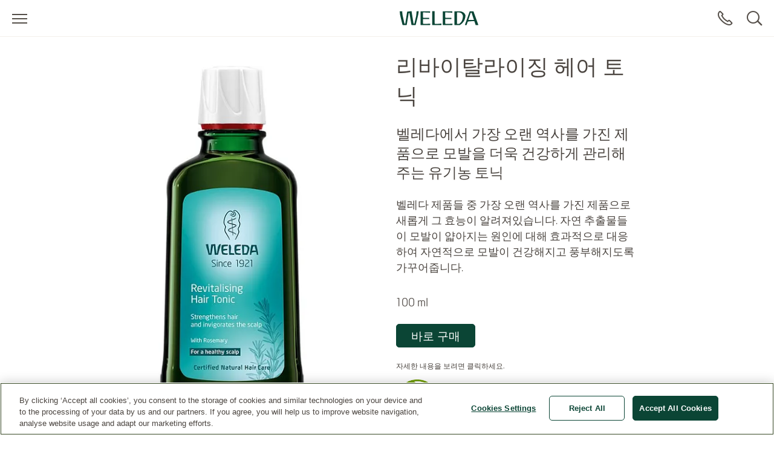

--- FILE ---
content_type: text/html;charset=UTF-8
request_url: https://www.weleda.kr/product/%EB%A6%AC%EB%B0%94%EC%9D%B4%ED%83%88%EB%9D%BC%EC%9D%B4%EC%A7%95-%ED%97%A4%EC%96%B4-%ED%86%A0%EB%8B%89-g009571
body_size: 27401
content:
<!DOCTYPE html>




<html lang="ko-KR" class="no-js"
      xmlns="http://www.w3.org/1999/html">
<head>
    <meta charset="utf-8">
    <meta http-equiv="X-UA-Compatible" content="IE=edge,chrome=1">
    <meta name="viewport" content="width=device-width, initial-scale=1.0, maximum-scale=5.0, minimum-scale=1.0">

<link rel="dns-prefetch" href="https://www.gstatic.com">

    <link rel="dns-prefetch" href="https://www.google.com">
    <link rel="preconnect" href="https://www.google.com" crossorigin>
    <link rel="preconnect" href="https://www.gstatic.com" crossorigin>

    <link rel="icon" type="image/icon" href="/webfiles/1768386764178/img/favicon.ico">
    <link rel="preload stylesheet" as="style" type="text/css" href="/webfiles/1768386764178/css/style.css">

<link as="image" imagesrcset="/cdn-cgi/image/width=213%2Cq=80%2Cf=auto%2Csharpen=0.7%2Cdpr=1/binaries/_cb_1528452276457/productFourBySeven/content/gallery/global/packshots/english/hair/revitalising_hair_tonic.jpg 1x, /cdn-cgi/image/width=213%2Cq=80%2Cf=auto%2Csharpen=0.7%2Cdpr=2/binaries/_cb_1528452276457/productFourBySeven/content/gallery/global/packshots/english/hair/revitalising_hair_tonic.jpg 2x, /cdn-cgi/image/width=352%2Cq=80%2Cf=auto%2Csharpen=0.7%2Cdpr=1/binaries/_cb_1528452276457/productFourBySeven/content/gallery/global/packshots/english/hair/revitalising_hair_tonic.jpg 1x, /cdn-cgi/image/width=352%2Cq=80%2Cf=auto%2Csharpen=0.7%2Cdpr=2/binaries/_cb_1528452276457/productFourBySeven/content/gallery/global/packshots/english/hair/revitalising_hair_tonic.jpg 2x, /cdn-cgi/image/width=352%2Cq=80%2Cf=auto%2Csharpen=0.7%2Cdpr=1/binaries/_cb_1528452276457/productFourBySeven/content/gallery/global/packshots/english/hair/revitalising_hair_tonic.jpg 1x, /cdn-cgi/image/width=352%2Cq=80%2Cf=auto%2Csharpen=0.7%2Cdpr=2/binaries/_cb_1528452276457/productFourBySeven/content/gallery/global/packshots/english/hair/revitalising_hair_tonic.jpg 2x, /cdn-cgi/image/width=352%2Cq=80%2Cf=auto%2Csharpen=0.7%2Cdpr=1/binaries/_cb_1528452276457/productFourBySeven/content/gallery/global/packshots/english/hair/revitalising_hair_tonic.jpg 1x, /cdn-cgi/image/width=352%2Cq=80%2Cf=auto%2Csharpen=0.7%2Cdpr=2/binaries/_cb_1528452276457/productFourBySeven/content/gallery/global/packshots/english/hair/revitalising_hair_tonic.jpg 2x" rel="preload" href="/cdn-cgi/image/width=352%2Cq=80%2Cf=auto%2Csharpen=0.7%2Cdpr=2/binaries/_cb_1528452276457/productFourBySeven/content/gallery/global/packshots/english/hair/revitalising_hair_tonic.jpg"/>
<title>스톤크롭 및 홀스래디쉬 추출물, 로즈마리 오일 등의 천연 성분을 배합한 제품으로 자극이 강한 화학 성분들은 사용하지 않습니다. 예로부터 내려오는 포뮬레이션으로, 실제 벨레다 리바이탈라이징 헤어 토닉은 1921년부터 소비자들에 판매되어왔습니다. 현재의 과학으로 우리는 제품의 효능 테스트를 진행했고, 두피의 건강을 지켜주는 핵심 성분들 및 모발에 영양을 전달하고 모발을 강하게 만들어 주는 영양 성분들로 인해 그 효능이 알려져있습니다. 과학이 오래전 경험에 의존하여 개발된 제품을 인정해 준 것입니다. – 이제 새로운 세대가 그 효과를 경험합니다! - Weleda</title>
<meta name="description" content="리바이탈라이징 헤어 토닉  모발을 더욱 강하고 건강하게 유지하고, 모발을 관리해 줍니다. 벨레다 제품들 중 가장 오랜 역사를 가진 제품으로 새롭게 그 효능이 알려져있습니다. 자연 추출물들이 모발이 얇아지는 원인에 대해 효과적으로 대응하여 자연적으로 모발이 건강해지고 풍부해지도록 가꾸어 줍니다. "/>
<link rel="canonical" href="https://www.weleda.kr/product/%EB%A6%AC%EB%B0%94%EC%9D%B4%ED%83%88%EB%9D%BC%EC%9D%B4%EC%A7%95-%ED%97%A4%EC%96%B4-%ED%86%A0%EB%8B%89-g009571"/>
<meta name="robots" content="INDEX,FOLLOW"/>
<meta name="robots" content="max-snippet:-1"/>
<meta name="robots" content="max-image-preview:large"/>
<meta name="robots" content="max-video-preview:-1"/>
<link hreflang="he-IL" rel="alternate" href="https://www.weleda.co.il/%D7%9E%D7%95%D7%A6%D7%A8/%D7%9E%D7%99-%D7%A9%D7%99%D7%A2%D7%A8-%D7%A8%D7%95%D7%96%D7%9E%D7%A8%D7%99%D7%9F-g009571"/>
<link hreflang="en-ZA" rel="alternate" href="https://www.weleda.co.za/product/revitalising-hair-tonic-g009571"/>
<link hreflang="tr-TR" rel="alternate" href="https://www.weleda.com.tr/urun/biberiye-ozlu-canlandirici-sac-tonigi-g009571"/>
<link hreflang="en-IS" rel="alternate" href="https://www.weleda.is/product/revitalising-hair-tonic-g009571"/>
<link hreflang="el-GR" rel="alternate" href="https://www.weleda.gr/%CF%80%CF%81%CE%BF%CF%8A%CF%8C%CE%BD/%CF%84%CE%BF%CE%BD%CF%89%CF%84%CE%B9%CE%BA%CE%AE-%CE%BB%CE%BF%CF%83%CE%B9%CF%8C%CE%BD-%CE%B4%CE%B5%CE%BD%CF%84%CF%81%CE%BF%CE%BB%CE%AF%CE%B2%CE%B1%CE%BD%CE%BF-%CE%B3%CE%B9%CE%B1-%CF%84%CE%B7%CE%BD-%CF%84%CF%81%CE%B9%CF%87%CF%8C%CF%80%CF%84%CF%89%CF%83%CE%B7-g009571"/>
<link hreflang="ko-KR" rel="alternate" href="https://www.weleda.kr/product/%EB%A6%AC%EB%B0%94%EC%9D%B4%ED%83%88%EB%9D%BC%EC%9D%B4%EC%A7%95-%ED%97%A4%EC%96%B4-%ED%86%A0%EB%8B%89-g009571"/>
<link hreflang="lv-LV" rel="alternate" href="https://www.weleda.lv/produkts/atdzivinoss-toniks-matiem-g009571"/>
<link hreflang="et-EE" rel="alternate" href="https://www.weleda.ee/toode/taaselustav-juuksetoonik-rosmariiniga-g009571"/>
<link hreflang="lt-LT" rel="alternate" href="https://www.weleda.lt/produktas/stiprinamasis-plauku-tonikas-su-rozmarinais-g009571"/>
<link hreflang="en-AU" rel="alternate" href="https://www.weleda.com.au/product/revitalising-hair-tonic-g009571"/>
<link hreflang="de-DE" rel="alternate" href="https://www.weleda.de/produkt/belebendes-haar-tonikum-g009571"/>
<link hreflang="ru-KZ" rel="alternate" href="https://www.weleda.kz/%D0%BF%D1%80%D0%BE%D0%B4%D1%83%D0%BA%D1%82/%D1%83%D0%BA%D1%80%D0%B5%D0%BF%D0%BB%D1%8F%D1%8E%D1%89%D0%B8%D0%B9-%D1%82%D0%BE%D0%BD%D0%B8%D0%BA-%D0%B4%D0%BB%D1%8F-%D1%80%D0%BE%D1%81%D1%82%D0%B0-%D0%B2%D0%BE%D0%BB%D0%BE%D1%81-%D1%81-%D1%80%D0%BE%D0%B7%D0%BC%D0%B0%D1%80%D0%B8%D0%BD%D0%BE%D0%BC-g009571"/>
<link hreflang="ru-RU" rel="alternate" href="https://www.weleda.ru/%D0%BF%D1%80%D0%BE%D0%B4%D1%83%D0%BA%D1%82/%D1%83%D0%BA%D1%80%D0%B5%D0%BF%D0%BB%D1%8F%D1%8E%D1%89%D0%B8%D0%B9-%D1%82%D0%BE%D0%BD%D0%B8%D0%BA-%D0%B4%D0%BB%D1%8F-%D1%80%D0%BE%D1%81%D1%82%D0%B0-%D0%B2%D0%BE%D0%BB%D0%BE%D1%81-%D1%81-%D1%80%D0%BE%D0%B7%D0%BC%D0%B0%D1%80%D0%B8%D0%BD%D0%BE%D0%BC-g009571"/>
<link hreflang="hr-HR" rel="alternate" href="https://www.weleda.hr/proizvod/tonik-za-njegu-kose-i-vlasista-s-ruzmarinom-g009571"/>
<link hreflang="sl-SI" rel="alternate" href="https://www.weleda.si/izdelek/tonik-za-nego-las-in-lasisca-z-rozmarinom-g009571"/>
<link hreflang="ro-RO" rel="alternate" href="https://www.weleda.com.ro/produs/tonic-revigorant-pentru-par-si-scalp-g009571"/>
<link hreflang="sr-BA" rel="alternate" href="https://www.weleda.ba/proizvod/tonik-za-kosu-g009571"/>
<link hreflang="nl-NL" rel="alternate" href="https://www.weleda.nl/product/rozemarijn-revitaliserende-haarlotion-g009571"/>
<link hreflang="fr-BE" rel="alternate" href="https://www.weleda.be/bel-fr/produit/lotion-capillaire-tonifiante-au-romarin-g009571"/>
<link hreflang="nl-BE" rel="alternate" href="https://www.weleda.be/product/rozemarijn-revitaliserende-haarlotion-g009571"/>
<link hreflang="de-CH" rel="alternate" href="https://www.weleda.ch/produkt/belebendes-haar-tonikum-g009571"/>
<link hreflang="fr-CH" rel="alternate" href="https://www.weleda.ch/ch-fr/produit/tonique-capillaire-revitalisant-g009571"/>
<link hreflang="fr-FR" rel="alternate" href="https://www.weleda.fr/produit/lotion-capillaire-tonifiante-g009571"/>
<link hreflang="pl-PL" rel="alternate" href="https://www.weleda.pl/produkt/rozmarynowy-tonik-do-wlosow-g009571"/>
<link hreflang="de-AT" rel="alternate" href="https://www.weleda.at/produkt/belebendes-haar-tonikum-g009571"/>
<link hreflang="hu-HU" rel="alternate" href="https://www.weleda.hu/termekek/rozmaringos-revitalizalo-hajtonik-g009571"/>
<link hreflang="es-ES" rel="alternate" href="https://www.weleda.es/product/locion-capilar-revitalizante-de-romero-g009571"/>
<link hreflang="it-IT" rel="alternate" href="https://www.weleda.it/prodotto/lozione-capelli-rivitalizzante-g009571"/>
<link hreflang="da-DK" rel="alternate" href="https://www.weleda.dk/produkt/revitalising-hair-tonic-g009571"/>
<link hreflang="fi-FI" rel="alternate" href="https://www.weleda.fi/tuote/revitalising-hair-tonic-g009571"/>
<link hreflang="ka-GE" rel="alternate" href="https://www.weleda.ge/product/%E1%83%97%E1%83%9B%E1%83%98%E1%83%A1-%E1%83%92%E1%83%90%E1%83%9B%E1%83%90%E1%83%AA%E1%83%9D%E1%83%AA%E1%83%AE%E1%83%9A%E1%83%94%E1%83%91%E1%83%94%E1%83%9A%E1%83%98-%E1%83%A2%E1%83%9D%E1%83%9C%E1%83%98%E1%83%99%E1%83%98-%E1%83%A0%E1%83%9D%E1%83%96%E1%83%9B%E1%83%90%E1%83%A0%E1%83%98%E1%83%9C%E1%83%98%E1%83%97-g009571"/>
<link hreflang="uk-UA" rel="alternate" href="https://www.weleda.ua/product/%D1%82%D0%BE%D0%BD%D1%96%D0%BA-%D1%81%D1%82%D0%B8%D0%BC%D1%83%D0%BB%D1%8F%D1%82%D0%BE%D1%80-%D0%BF%D1%80%D0%B8-%D0%B2%D1%82%D1%80%D0%B0%D1%82%D1%96-%D0%B2%D0%BE%D0%BB%D0%BE%D1%81%D1%81%D1%8F-%D0%B7-%D0%B5%D0%BA%D1%81%D1%82%D1%80%D0%B0%D0%BA%D1%82%D0%BE%D0%BC-%D1%80%D0%BE%D0%B7%D0%BC%D0%B0%D1%80%D0%B8%D0%BD%D1%83-g009571"/>
<link hreflang="nn-NO" rel="alternate" href="https://www.weleda.no/produkt/revitalising-hair-tonic-g009571"/>
<link hreflang="sv-SE" rel="alternate" href="https://www.weleda.se/produkt/revitalising-hair-tonic-g009571"/>
<link hreflang="cs-CZ" rel="alternate" href="https://www.weleda.cz/product/rozmarunove-vlasove-tonikum-g009571"/>
<link hreflang="sk-SK" rel="alternate" href="https://www.weleda.sk/product/rozmarinove-vlasove-tonikum-g009571"/>
<meta property="og:site_name" content="Weleda"/>
<meta property="og:title" content="스톤크롭 및 홀스래디쉬 추출물, 로즈마리 오일 등의 천연 성분을 배합한 제품으로 자극이 강한 화학 성분들은 사용하지 않습니다. 예로부터 내려오는 포뮬레이션으로, 실제 벨레다 리바이탈라이징 헤어 토닉은 1921년부터 소비자들에 판매되어왔습니다. 현재의 과학으로 우리는 제품의 효능 테스트를 진행했고, 두피의 건강을 지켜주는 핵심 성분들 및 모발에 영양을 전달하고 모발을 강하게 만들어 주는 영양 성분들로 인해 그 효능이 알려져있습니다. 과학이 오래전 경험에 의존하여 개발된 제품을 인정해 준 것입니다. – 이제 새로운 세대가 그 효과를 경험합니다! - Weleda"/>
<meta property="og:type" content="product"/>
<meta property="og:url" content="https://www.weleda.kr/product/%EB%A6%AC%EB%B0%94%EC%9D%B4%ED%83%88%EB%9D%BC%EC%9D%B4%EC%A7%95-%ED%97%A4%EC%96%B4-%ED%86%A0%EB%8B%89-g009571"/>
<meta property="og:description" content="리바이탈라이징 헤어 토닉  모발을 더욱 강하고 건강하게 유지하고, 모발을 관리해 줍니다. 벨레다 제품들 중 가장 오랜 역사를 가진 제품으로 새롭게 그 효능이 알려져있습니다. 자연 추출물들이 모발이 얇아지는 원인에 대해 효과적으로 대응하여 자연적으로 모발이 건강해지고 풍부해지도록 가꾸어 줍니다. "/>
<meta property="og:image" content="/cdn-cgi/image/width=600%2Cq=80%2Cf=auto%2Csharpen=0.7%2Cdpr=2/binaries/_cb_1652098609246/productSquare/content/gallery/global/packshots/english/hair/revitalising_hair_tonic.jpg"/>
<meta property="og:locale" content="ko_KR"/>
<meta name="twitter:description" content="리바이탈라이징 헤어 토닉  모발을 더욱 강하고 건강하게 유지하고, 모발을 관리해 줍니다. 벨레다 제품들 중 가장 오랜 역사를 가진 제품으로 새롭게 그 효능이 알려져있습니다. 자연 추출물들이 모발이 얇아지는 원인에 대해 효과적으로 대응하여 자연적으로 모발이 건강해지고 풍부해지도록 가꾸어 줍니다. "/>
<meta name="twitter:card" content="summary"/>
<meta name="twitter:title" content="스톤크롭 및 홀스래디쉬 추출물, 로즈마리 오일 등의 천연 성분을 배합한 제품으로 자극이 강한 화학 성분들은 사용하지 않습니다. 예로부터 내려오는 포뮬레이션으로, 실제 벨레다 리바이탈라이징 헤어 토닉은 1921년부터 소비자들에 판매되어왔습니다. 현재의 과학으로 우리는 제품의 효능 테스트를 진행했고, 두피의 건강을 지켜주는 핵심 성분들 및 모발에 영양을 전달하고 모발을 강하게 만들어 주는 영양 성분들로 인해 그 효능이 알려져있습니다. 과학이 오래전 경험에 의존하여 개발된 제품을 인정해 준 것입니다. – 이제 새로운 세대가 그 효과를 경험합니다! - Weleda"/>
<link rel="image_src" href="/cdn-cgi/image/width=600%2Cq=80%2Cf=auto%2Csharpen=0.7%2Cdpr=2/binaries/_cb_1652098609246/productSquare/content/gallery/global/packshots/english/hair/revitalising_hair_tonic.jpg"/>
<meta name="twitter:image:src" content="/cdn-cgi/image/width=600%2Cq=80%2Cf=auto%2Csharpen=0.7%2Cdpr=2/binaries/_cb_1652098609246/productSquare/content/gallery/global/packshots/english/hair/revitalising_hair_tonic.jpg"/>
<link as="image" imagesrcset="/cdn-cgi/image/width=213%2Cq=80%2Cf=auto%2Csharpen=0.7%2Cdpr=1/binaries/_cb_1528452276457/productFourBySeven/content/gallery/global/packshots/english/hair/revitalising_hair_tonic.jpg 1x, /cdn-cgi/image/width=213%2Cq=80%2Cf=auto%2Csharpen=0.7%2Cdpr=2/binaries/_cb_1528452276457/productFourBySeven/content/gallery/global/packshots/english/hair/revitalising_hair_tonic.jpg 2x, /cdn-cgi/image/width=352%2Cq=80%2Cf=auto%2Csharpen=0.7%2Cdpr=1/binaries/_cb_1528452276457/productFourBySeven/content/gallery/global/packshots/english/hair/revitalising_hair_tonic.jpg 1x, /cdn-cgi/image/width=352%2Cq=80%2Cf=auto%2Csharpen=0.7%2Cdpr=2/binaries/_cb_1528452276457/productFourBySeven/content/gallery/global/packshots/english/hair/revitalising_hair_tonic.jpg 2x, /cdn-cgi/image/width=352%2Cq=80%2Cf=auto%2Csharpen=0.7%2Cdpr=1/binaries/_cb_1528452276457/productFourBySeven/content/gallery/global/packshots/english/hair/revitalising_hair_tonic.jpg 1x, /cdn-cgi/image/width=352%2Cq=80%2Cf=auto%2Csharpen=0.7%2Cdpr=2/binaries/_cb_1528452276457/productFourBySeven/content/gallery/global/packshots/english/hair/revitalising_hair_tonic.jpg 2x, /cdn-cgi/image/width=352%2Cq=80%2Cf=auto%2Csharpen=0.7%2Cdpr=1/binaries/_cb_1528452276457/productFourBySeven/content/gallery/global/packshots/english/hair/revitalising_hair_tonic.jpg 1x, /cdn-cgi/image/width=352%2Cq=80%2Cf=auto%2Csharpen=0.7%2Cdpr=2/binaries/_cb_1528452276457/productFourBySeven/content/gallery/global/packshots/english/hair/revitalising_hair_tonic.jpg 2x" rel="preload" href="/cdn-cgi/image/width=352%2Cq=80%2Cf=auto%2Csharpen=0.7%2Cdpr=2/binaries/_cb_1528452276457/productFourBySeven/content/gallery/global/packshots/english/hair/revitalising_hair_tonic.jpg"/>



        <script type="application/ld+json">
            {
                "@context": "https://schema.org",
                "@type": "Organization",
                "name": "벨레다 코리아",
                "url": "https://www.weleda.kr/",
                "logo": "",
                "sameAs": [
                    "https://www.facebook.com/weledakorea",
                    "https://www.instagram.com/weleda_korea/",
                    "https://post.naver.com/my.nhn?memberNo=46349861",
                    "https://smartstore.naver.com/weledamall"
                ]
            }


        </script>






 
            <script type="text/plain" class="optanon-category-C0002">
                (function (w, d, s, l, i) {
                    w[l] = w[l] || [];
                    w[l].push({
                        'gtm.start': new Date().getTime(),
                        event: 'gtm.js'
                    });
                    var f = d.getElementsByTagName(s)[0], j = d.createElement(s), dl = l != 'dataLayer' ? '&l='
                        + l
                        : '';
                    j.async = true;
                    j.defer = true;
                    j.src = '//www.googletagmanager.com/gtm.js?id=' + i + dl;
                    f.parentNode.insertBefore(j, f);
                })(window, document, 'script', 'dataLayer', 'GTM-N9S57CV');
            </script>
        
    <script data-react-helmet="true" type="application/ld+json">
    [
        {"@context":"https://schema.org/","name":"리바이탈라이징 헤어 토닉 ","brand":{"name":"Weleda","@type":"Brand"},"image":["https://www.weleda.kr/cdn-cgi/image/width=352%2Cq=80%2Cf=auto%2Csharpen=0.7%2Cdpr=2/binaries/_cb_1528452276457/productFourBySeven/content/gallery/global/packshots/english/hair/revitalising_hair_tonic.jpg"],"description":"스톤크롭 및 홀스래디쉬 추출물, 로즈마리 오일 등의 천연 성분을 배합한 제품으로 자극이 강한 화학 성분들은 사용하지 않습니다. 예로부터 내려오는 포뮬레이션으로, 실제 벨레다 리바이탈라이징 헤어 토닉은 1921년부터 소비자들에 판매되어왔습니다. 현재의 과학으로 우리는 제품의 효능 테스트를 진행했고, 두피의 건강을 지켜주는 핵심 성분들 및 모발에 영양을 전달하고 모발을 강하게 만들어 주는 영양 성분들로 인해 그 효능이 알려져있습니다. 과학이 오랜 지혜와 경험을 통해 개발된 제품을 인정해 준 것입니다. – 이제 새로운 세대가 그 효과를 경험합니다!","sku":"g009571","size":"100 ml","review":[],"@type":"Product"}
    ]
    </script>
</head>

<body class="desktop"
      ng-app="weledaApp" ng-controller="MaintenanceCtrl"
      ng-init="init(false)"
>


<a href="#main" class="skip-link">주요 콘텐츠로 건너뛰기</a>


<script type="text/javascript">
    var webfile_base_path = "/webfiles/1768386764178"
    var REST_URL = "https://www.weleda.kr/restapi"
    var CHANNEL_CURRENCY_CODE = ''
    var countryConfig = {"ecommerceEnabled":false,"accountEnabled":false,"storeLocatorEnabled":false,"storeLocatorButtonEnabled":false,"storeLocatorLink":"https://www.weleda.kr/storelocator","enableOlapicInNonEcommerceChannel":false,"showProductPrice":false,"showProductSize":true,"showLegalNoticeOnTeaser":true,"showReviews":false,"maxStarsForReviews":10,"reCaptchaKey":"6LfvD2wiAAAAAO4nRhfQPFrdkj3KtugkHsmgBKNH","googleTagManagerKey":"GTM-N9S57CV","forceLoadGoogleTagManager":false,"displayNewsletterFooter":false,"maintenanceMode":{"accountInMaintenanceMode":false,"accountMaintenanceModeLabel":""},"oneTrust":{"apiKey":"0191569f-28ab-7a0f-a376-dfe6af49fbb4","debug":false,"delayInMilliseconds":0},"consent":{"necessaryAccepted":true,"performanceAccepted":false,"functionalAccepted":false,"targetingAccepted":false,"socialMediaAccepted":false,"videoAccepted":false,"googleMapsAccepted":false},"privacyPolicyLink":null,"defaultSortingOnCategoryPages":"","dynatraceSource":null}
</script>


<script type="text/javascript">
    var SLICK_LABELS = {
        "play": "Start slide rotation",
        "pause": "Stop slider",
        "dot": "Go to slide",
        "slide": "Slide",
        "instructions": {
            "default": "Use Next and Previous buttons to navigate, or jump to a slide using the slide dots.",
            "autoplay": "This is a carousel with auto-rotating slides. Activate any of the buttons to disable rotation."
        }
    };
</script>


<script defer="defer" src="/resources/label.js?cbh=1768918498130"></script>
<script src="/webfiles/1768386764178/js/script.js" fetchpriority="low"></script>
<script defer="defer" src="/webfiles/1768386764178/js/module-assets/headerfooter/script.js"></script>

    <script defer="defer" src="/webfiles/1768386764178/js/angular_ko_KR.js"></script>



<header>




<div class="mod mod-nav skin-megamenu js-sticky sticky stickymobile"
     data-connectors="navigation, contact"
>





    <div class="nav-wrapper">





        <div class="nav-main-menu-row">
            <button class="js-menu-toggle menu-toggle"
                    type="button"
                    aria-label="Open menu"
                    data-label-toggle="Close menu"
                    aria-expanded="false"
                    aria-controls="nav"
            >
                <span aria-hidden="true"></span>
            </button>

            <nav id="nav" aria-label="Main">
                <div class="logo-desktop">

<a href="/" class="logo" title=""
   aria-label="">
    <svg width="130" height="24" style="fill: blue;">
        <image xlink:href="/webfiles/1768386764178/img/weleda_logo.svg" src="/webfiles/1768386764178/img/logo.png" width="130" height="24" alt="Logo Weleda"/>
    </svg>
</a>
</div>




<div class="menu js-menu">
    <div class="menu-toggle-tablet">
        <button class="js-menu-toggle"
                type="button"
                aria-label="Close menu"
                aria-expanded="true"
                aria-controls="nav"
        >
            <span aria-hidden="true"></span>
        </button>
    </div>

    <ul class="js-list list">
        <li class="js-list-item list-item menu-lang-switcher">



        </li>
                <li class="main-menu-item js-list-item list-item"
                    itemprop="name"
                >
                    <button id="menu-link-0"
                            type="button"
                            class="submenu-toggle js-first-submenu-toggle"
                            aria-expanded="false"
                            aria-controls="sub-menu-0"
                    >
                        <span class="sr-only">Submenu for 페이스 & 덴탈</span>
                    </button>
                        <a href="https://www.weleda.kr/category/%ED%8E%98%EC%9D%B4--%EB%8D%B4%ED%83%88-2"
                           class="megamenu-item"
                           target="_self"
                            
>페이스 & 덴탈</a>



                    <div id="sub-menu-0" class="sub-menu js-sub-menu">
                        <div class="sub-menu-inner">
                            <div class="row bg-nav">
                                <div class="col">
                                    <div class="row">
                                            <div class="js-list list slider first-sub-menu">
                                                <section class="js-list-item list-item"
                                                         data-label="Website-Slider"
                                                >
                                                    <div class="js-mega-menu-slider slider-inner">

    <div class="slider-item">
        <a href="https://www.weleda.kr/campaigns/superfood" class="teaser">
            <div class="image">
        <picture>
            <source srcset="/cdn-cgi/image/width=480%2Cq=80%2Cf=auto%2Csharpen=0.7%2Cdpr=1/binaries/_cb_1666317644795/headerSixteenByNine/content/gallery/kor-kr/headers/homepage/korea_super-food_v2_2022.10.21.jpg 1x, /cdn-cgi/image/width=480%2Cq=80%2Cf=auto%2Csharpen=0.7%2Cdpr=2/binaries/_cb_1666317644795/headerSixteenByNine/content/gallery/kor-kr/headers/homepage/korea_super-food_v2_2022.10.21.jpg 2x"
                    media="(max-width: 450px)" width="480px">

            <source srcset="/cdn-cgi/image/width=480%2Cq=80%2Cf=auto%2Csharpen=0.7%2Cdpr=1/binaries/_cb_1666317644795/headerSixteenByNine/content/gallery/kor-kr/headers/homepage/korea_super-food_v2_2022.10.21.jpg 1x, /cdn-cgi/image/width=480%2Cq=80%2Cf=auto%2Csharpen=0.7%2Cdpr=2/binaries/_cb_1666317644795/headerSixteenByNine/content/gallery/kor-kr/headers/homepage/korea_super-food_v2_2022.10.21.jpg 2x"
                    media="(max-width: 864px)" width="480px">

            <source srcset="/cdn-cgi/image/width=480%2Cq=80%2Cf=auto%2Csharpen=0.7%2Cdpr=1/binaries/_cb_1666317644795/headerSixteenByNine/content/gallery/kor-kr/headers/homepage/korea_super-food_v2_2022.10.21.jpg 1x, /cdn-cgi/image/width=480%2Cq=80%2Cf=auto%2Csharpen=0.7%2Cdpr=2/binaries/_cb_1666317644795/headerSixteenByNine/content/gallery/kor-kr/headers/homepage/korea_super-food_v2_2022.10.21.jpg 2x"
                    media="(max-width: 1440px)" width="480px">

            <source srcset="/cdn-cgi/image/width=480%2Cq=80%2Cf=auto%2Csharpen=0.7%2Cdpr=1/binaries/_cb_1666317644795/headerSixteenByNine/content/gallery/kor-kr/headers/homepage/korea_super-food_v2_2022.10.21.jpg 1x, /cdn-cgi/image/width=480%2Cq=80%2Cf=auto%2Csharpen=0.7%2Cdpr=2/binaries/_cb_1666317644795/headerSixteenByNine/content/gallery/kor-kr/headers/homepage/korea_super-food_v2_2022.10.21.jpg 2x"
                    media="(min-width: 1441px)" width="480px">

            <img src=""
                 alt=""
                 class=""
                        loading="lazy"
                        fetchpriority="low"
                    
                    aria-hidden="true"
                        role="presentation"
            >

            <noscript>
                <source srcset="/cdn-cgi/image/width=480%2Cq=80%2Cf=auto%2Csharpen=0.7%2Cdpr=2/binaries/_cb_1666317644795/headerSixteenByNine/content/gallery/kor-kr/headers/homepage/korea_super-food_v2_2022.10.21.jpg"
                        media="(max-width: 450px)">

                <source srcset="/cdn-cgi/image/width=480%2Cq=80%2Cf=auto%2Csharpen=0.7%2Cdpr=2/binaries/_cb_1666317644795/headerSixteenByNine/content/gallery/kor-kr/headers/homepage/korea_super-food_v2_2022.10.21.jpg"
                        media="(max-width: 864px)">

                <source srcset="/cdn-cgi/image/width=480%2Cq=80%2Cf=auto%2Csharpen=0.7%2Cdpr=2/binaries/_cb_1666317644795/headerSixteenByNine/content/gallery/kor-kr/headers/homepage/korea_super-food_v2_2022.10.21.jpg"
                        media="(max-width: 1440px)">

                <img src="/cdn-cgi/image/width=480%2Cq=80%2Cf=auto%2Csharpen=0.7%2Cdpr=2/binaries/_cb_1666317644795/headerSixteenByNine/content/gallery/kor-kr/headers/homepage/korea_super-food_v2_2022.10.21.jpg"
                     alt=""
                     class=""
                     aria-hidden="true"
                     role="presentation"
                >
            </noscript>
        </picture>
                <div class="gradient"></div>
            </div>
            <div class="text">
                <b>Skin Food</b>
                <i class="icon" aria-hidden="true"></i>
            </div>
        </a>
    </div>
                                                    </div>
                                                </section>
                                            </div>

                                            <div class="col col-lg-4">



                <div class="js-list list first-sub-menu">
            <div class="js-list-item list-item">
            <button type="button"
                    class="submenu-toggle js-second-submenu-toggle"
                    aria-expanded="false"
                    aria-controls="second-sub-menu-first-0"
                    aria-describedby="second-sub-menu-headline-first-0"
            ></button>
            <div id="second-sub-menu-headline-first-0"
                 class="second-sub-menu-item h3 js-second-submenu-toggle"
                 aria-level="2"
                 role="heading"
            >카테고리별 분류</div>

    <ul id="second-sub-menu-first-0"
        class="js-list list no-list-style"
        itemscope
        itemtype="https://www.schema.org/SiteNavigationElement"
    >
                <li class="js-list-item list-item" itemprop="name">
                    <a class="megamenu-item" itemprop="url" href="https://www.weleda.kr/category/%ED%8E%98%EC%9D%B4--%EB%8D%B4%ED%83%88/%EC%B9%B4%ED%85%8C%EA%B3%A0%EB%A6%AC%EB%B3%84-%EB%B6%84%EB%A5%98/%EB%A7%A8-%EC%BC%80%EC%96%B4-53"
                       target="_self"
    
                    >
                        <i aria-hidden="true"></i>
                        맨 케어
                    </a>
                </li>
                <li class="js-list-item list-item" itemprop="name">
                    <a class="megamenu-item" itemprop="url" href="https://www.weleda.kr/category/%ED%8E%98%EC%9D%B4--%EB%8D%B4%ED%83%88/%EC%B9%B4%ED%85%8C%EA%B3%A0%EB%A6%AC%EB%B3%84-%EB%B6%84%EB%A5%98/%ED%81%B4%EB%A0%8C%EC%A7%95--%ED%86%A0%EB%8B%9D-12"
                       target="_self"
    
                    >
                        <i aria-hidden="true"></i>
                        클렌징 & 토닝
                    </a>
                </li>
                <li class="js-list-item list-item" itemprop="name">
                    <a class="megamenu-item" itemprop="url" href="https://www.weleda.kr/category/%ED%8E%98%EC%9D%B4--%EB%8D%B4%ED%83%88/%EC%B9%B4%ED%85%8C%EA%B3%A0%EB%A6%AC%EB%B3%84-%EB%B6%84%EB%A5%98/%EC%84%B8%EB%9F%BC--%EC%98%A4%EC%9D%BC-13"
                       target="_self"
    
                    >
                        <i aria-hidden="true"></i>
                        세럼 & 오일
                    </a>
                </li>
                <li class="js-list-item list-item" itemprop="name">
                    <a class="megamenu-item" itemprop="url" href="https://www.weleda.kr/category/%ED%8E%98%EC%9D%B4--%EB%8D%B4%ED%83%88/%EC%B9%B4%ED%85%8C%EA%B3%A0%EB%A6%AC%EB%B3%84-%EB%B6%84%EB%A5%98/%EB%AA%A8%EC%9D%B4%EC%B6%B0-%EC%BC%80%EC%96%B4-14"
                       target="_self"
    
                    >
                        <i aria-hidden="true"></i>
                        모이스춰 케어
                    </a>
                </li>
                <li class="js-list-item list-item" itemprop="name">
                    <a class="megamenu-item" itemprop="url" href="https://www.weleda.kr/category/%ED%8E%98%EC%9D%B4--%EB%8D%B4%ED%83%88/%EC%B9%B4%ED%85%8C%EA%B3%A0%EB%A6%AC%EB%B3%84-%EB%B6%84%EB%A5%98/%EB%A6%BD-%EC%BC%80%EC%96%B4-15"
                       target="_self"
    
                    >
                        <i aria-hidden="true"></i>
                        립 케어
                    </a>
                </li>
                <li class="js-list-item list-item" itemprop="name">
                    <a class="megamenu-item" itemprop="url" href="https://www.weleda.kr/category/%ED%8E%98%EC%9D%B4--%EB%8D%B4%ED%83%88/%EC%B9%B4%ED%85%8C%EA%B3%A0%EB%A6%AC%EB%B3%84-%EB%B6%84%EB%A5%98/%EB%8D%B4%ED%83%88-%EC%BC%80%EC%96%B4-52"
                       target="_self"
    
                    >
                        <i aria-hidden="true"></i>
                        덴탈 케어
                    </a>
                </li>
    </ul>
                </div>
            </div>

                                            </div>
                                            <div class="col col-lg-4">



                <div class="js-list list first-sub-menu">
            <div class="js-list-item list-item">
            <button type="button"
                    class="submenu-toggle js-second-submenu-toggle"
                    aria-expanded="false"
                    aria-controls="second-sub-menu-second-0"
                    aria-describedby="second-sub-menu-headline-second-0"
            ></button>
            <div id="second-sub-menu-headline-second-0"
                 class="second-sub-menu-item h3 js-second-submenu-toggle"
                 aria-level="2"
                 role="heading"
            >니즈별 분류</div>

    <ul id="second-sub-menu-second-0"
        class="js-list list no-list-style"
        itemscope
        itemtype="https://www.schema.org/SiteNavigationElement"
    >
                <li class="js-list-item list-item" itemprop="name">
                    <a class="megamenu-item" itemprop="url" href="https://www.weleda.kr/category/%ED%8E%98%EC%9D%B4--%EB%8D%B4%ED%83%88/%EB%8B%88%EC%A6%88%EB%B3%84-%EB%B6%84%EB%A5%98/%ED%81%B4%EB%A0%8C%EC%A7%95--%ED%86%A0%EB%8B%9D-25"
                       target="_self"
    
                    >
                        <i aria-hidden="true"></i>
                        클렌징 & 토닝
                    </a>
                </li>
                <li class="js-list-item list-item" itemprop="name">
                    <a class="megamenu-item" itemprop="url" href="https://www.weleda.kr/category/%ED%8E%98%EC%9D%B4--%EB%8D%B4%ED%83%88/%EB%8B%88%EC%A6%88%EB%B3%84-%EB%B6%84%EB%A5%98/%ED%8D%BC%EB%B0%8D-26"
                       target="_self"
    
                    >
                        <i aria-hidden="true"></i>
                        퍼밍
                    </a>
                </li>
                <li class="js-list-item list-item" itemprop="name">
                    <a class="megamenu-item" itemprop="url" href="https://www.weleda.kr/category/%ED%8E%98%EC%9D%B4--%EB%8D%B4%ED%83%88/%EB%8B%88%EC%A6%88%EB%B3%84-%EB%B6%84%EB%A5%98/%EB%AC%B4%EB%94%A9-27"
                       target="_self"
    
                    >
                        <i aria-hidden="true"></i>
                        스무딩
                    </a>
                </li>
                <li class="js-list-item list-item" itemprop="name">
                    <a class="megamenu-item" itemprop="url" href="https://www.weleda.kr/category/%ED%8E%98%EC%9D%B4--%EB%8D%B4%ED%83%88/%EB%8B%88%EC%A6%88%EB%B3%84-%EB%B6%84%EB%A5%98/%EC%88%98%EB%94%A9--%EC%84%BC%EC%84%9C%ED%8B%B0%EB%B8%8C-28"
                       target="_self"
    
                    >
                        <i aria-hidden="true"></i>
                        수딩 & 센서티브
                    </a>
                </li>
                <li class="js-list-item list-item" itemprop="name">
                    <a class="megamenu-item" itemprop="url" href="https://www.weleda.kr/category/%ED%8E%98%EC%9D%B4--%EB%8D%B4%ED%83%88/%EB%8B%88%EC%A6%88%EB%B3%84-%EB%B6%84%EB%A5%98/%EB%84%88%EB%A6%AC%EC%8B%B1-29"
                       target="_self"
    
                    >
                        <i aria-hidden="true"></i>
                        너리싱
                    </a>
                </li>
    </ul>
                </div>
            </div>

                                            </div>
                                            <div class="col col-lg-4">



                <div class="js-list list first-sub-menu">
            <div class="js-list-item list-item">
            <button type="button"
                    class="submenu-toggle js-second-submenu-toggle"
                    aria-expanded="false"
                    aria-controls="second-sub-menu-third-0"
                    aria-describedby="second-sub-menu-headline-third-0"
            ></button>
            <div id="second-sub-menu-headline-third-0"
                 class="second-sub-menu-item h3 js-second-submenu-toggle"
                 aria-level="2"
                 role="heading"
            >원료별 분류</div>

    <ul id="second-sub-menu-third-0"
        class="js-list list no-list-style"
        itemscope
        itemtype="https://www.schema.org/SiteNavigationElement"
    >
                <li class="js-list-item list-item" itemprop="name">
                    <a class="megamenu-item" itemprop="url" href="https://www.weleda.kr/category/%ED%8E%98%EC%9D%B4--%EB%8D%B4%ED%83%88/%EC%9B%90%EB%A3%8C%EB%B3%84-%EB%B6%84%EB%A5%98/%EC%8A%88%ED%8D%BC%ED%91%B8%EB%93%9C-%ED%81%AC%EB%A6%BC-30"
                       target="_self"
    
                    >
                        <i aria-hidden="true"></i>
                        슈퍼푸드 크림
                    </a>
                </li>
                <li class="js-list-item list-item" itemprop="name">
                    <a class="megamenu-item" itemprop="url" href="https://www.weleda.kr/category/%ED%8E%98%EC%9D%B4--%EB%8D%B4%ED%83%88/%EC%9B%90%EB%A3%8C%EB%B3%84-%EB%B6%84%EB%A5%98/%EC%95%84%EB%AA%AC%EB%93%9C-31"
                       target="_self"
    
                    >
                        <i aria-hidden="true"></i>
                        아몬드
                    </a>
                </li>
                <li class="js-list-item list-item" itemprop="name">
                    <a class="megamenu-item" itemprop="url" href="https://www.weleda.kr/category/%ED%8E%98%EC%9D%B4--%EB%8D%B4%ED%83%88/%EC%9B%90%EB%A3%8C%EB%B3%84-%EB%B6%84%EB%A5%98/%EC%84%9D%EB%A5%98-32"
                       target="_self"
    
                    >
                        <i aria-hidden="true"></i>
                        석류
                    </a>
                </li>
                <li class="js-list-item list-item" itemprop="name">
                    <a class="megamenu-item" itemprop="url" href="https://www.weleda.kr/category/%ED%8E%98%EC%9D%B4--%EB%8D%B4%ED%83%88/%EC%9B%90%EB%A3%8C%EB%B3%84-%EB%B6%84%EB%A5%98/%EC%99%80%EC%9D%BC%EB%93%9C%EB%A1%9C%EC%A6%88-33"
                       target="_self"
    
                    >
                        <i aria-hidden="true"></i>
                        와일드로즈
                    </a>
                </li>
    </ul>
                </div>
            </div>

                                            </div>

                                            <div class="col-button">
                                                <div class="js-list list first-sub-menu"
                                                     itemscope
                                                     itemtype="https://www.schema.org/SiteNavigationElement"
                                                >
                                                    <div class="js-list-item list-item">
                                                        <a href="https://www.weleda.kr/category/%ED%8E%98%EC%9D%B4--%EB%8D%B4%ED%83%88-2"
                                                           class="btn btn-secondary">
                                                            모두 보기
                                                        </a>
                                                    </div>
                                                </div>
                                            </div>
                                    </div>
                                </div>

                                <div class="col-lg-3">
                                    <div class="col-teaser d-xl-flex d-lg-none d-md-none d-sm-none d-xs-none one-column-teaser-display">

    <div class="teaser-item">
        <a href="https://www.weleda.kr/campaigns/superfood" class="teaser">
            <div class="image">
        <picture>
            <source srcset="/cdn-cgi/image/width=480%2Cq=80%2Cf=auto%2Csharpen=0.7%2Cdpr=1/binaries/_cb_1666317644795/headerSixteenByNine/content/gallery/kor-kr/headers/homepage/korea_super-food_v2_2022.10.21.jpg 1x, /cdn-cgi/image/width=480%2Cq=80%2Cf=auto%2Csharpen=0.7%2Cdpr=2/binaries/_cb_1666317644795/headerSixteenByNine/content/gallery/kor-kr/headers/homepage/korea_super-food_v2_2022.10.21.jpg 2x"
                    media="(max-width: 450px)" width="480px">

            <source srcset="/cdn-cgi/image/width=480%2Cq=80%2Cf=auto%2Csharpen=0.7%2Cdpr=1/binaries/_cb_1666317644795/headerSixteenByNine/content/gallery/kor-kr/headers/homepage/korea_super-food_v2_2022.10.21.jpg 1x, /cdn-cgi/image/width=480%2Cq=80%2Cf=auto%2Csharpen=0.7%2Cdpr=2/binaries/_cb_1666317644795/headerSixteenByNine/content/gallery/kor-kr/headers/homepage/korea_super-food_v2_2022.10.21.jpg 2x"
                    media="(max-width: 864px)" width="480px">

            <source srcset="/cdn-cgi/image/width=480%2Cq=80%2Cf=auto%2Csharpen=0.7%2Cdpr=1/binaries/_cb_1666317644795/headerSixteenByNine/content/gallery/kor-kr/headers/homepage/korea_super-food_v2_2022.10.21.jpg 1x, /cdn-cgi/image/width=480%2Cq=80%2Cf=auto%2Csharpen=0.7%2Cdpr=2/binaries/_cb_1666317644795/headerSixteenByNine/content/gallery/kor-kr/headers/homepage/korea_super-food_v2_2022.10.21.jpg 2x"
                    media="(max-width: 1440px)" width="480px">

            <source srcset="/cdn-cgi/image/width=480%2Cq=80%2Cf=auto%2Csharpen=0.7%2Cdpr=1/binaries/_cb_1666317644795/headerSixteenByNine/content/gallery/kor-kr/headers/homepage/korea_super-food_v2_2022.10.21.jpg 1x, /cdn-cgi/image/width=480%2Cq=80%2Cf=auto%2Csharpen=0.7%2Cdpr=2/binaries/_cb_1666317644795/headerSixteenByNine/content/gallery/kor-kr/headers/homepage/korea_super-food_v2_2022.10.21.jpg 2x"
                    media="(min-width: 1441px)" width="480px">

            <img src=""
                 alt=""
                 class=""
                        loading="lazy"
                        fetchpriority="low"
                    
                    aria-hidden="true"
                        role="presentation"
            >

            <noscript>
                <source srcset="/cdn-cgi/image/width=480%2Cq=80%2Cf=auto%2Csharpen=0.7%2Cdpr=2/binaries/_cb_1666317644795/headerSixteenByNine/content/gallery/kor-kr/headers/homepage/korea_super-food_v2_2022.10.21.jpg"
                        media="(max-width: 450px)">

                <source srcset="/cdn-cgi/image/width=480%2Cq=80%2Cf=auto%2Csharpen=0.7%2Cdpr=2/binaries/_cb_1666317644795/headerSixteenByNine/content/gallery/kor-kr/headers/homepage/korea_super-food_v2_2022.10.21.jpg"
                        media="(max-width: 864px)">

                <source srcset="/cdn-cgi/image/width=480%2Cq=80%2Cf=auto%2Csharpen=0.7%2Cdpr=2/binaries/_cb_1666317644795/headerSixteenByNine/content/gallery/kor-kr/headers/homepage/korea_super-food_v2_2022.10.21.jpg"
                        media="(max-width: 1440px)">

                <img src="/cdn-cgi/image/width=480%2Cq=80%2Cf=auto%2Csharpen=0.7%2Cdpr=2/binaries/_cb_1666317644795/headerSixteenByNine/content/gallery/kor-kr/headers/homepage/korea_super-food_v2_2022.10.21.jpg"
                     alt=""
                     class=""
                     aria-hidden="true"
                     role="presentation"
                >
            </noscript>
        </picture>
                <div class="gradient"></div>
            </div>
            <div class="text">
                <b>Skin Food</b>
                <i class="icon" aria-hidden="true"></i>
            </div>
        </a>
    </div>
                                    </div>
                                </div>
                            </div>


                            <a href="#menu-link-0" class="top-level">
                            </a>
                        </div>
                    </div>
                </li>
                <li class="main-menu-item js-list-item list-item"
                    itemprop="name"
                >
                    <button id="menu-link-1"
                            type="button"
                            class="submenu-toggle js-first-submenu-toggle"
                            aria-expanded="false"
                            aria-controls="sub-menu-1"
                    >
                        <span class="sr-only">Submenu for 바디</span>
                    </button>
                        <a href="https://www.weleda.kr/category/%EB%B0%94%EB%94%94-3"
                           class="megamenu-item"
                           target="_self"
                            
>바디</a>



                    <div id="sub-menu-1" class="sub-menu js-sub-menu">
                        <div class="sub-menu-inner">
                            <div class="row bg-nav">
                                <div class="col">
                                    <div class="row">
                                            <div class="js-list list slider first-sub-menu">
                                                <section class="js-list-item list-item"
                                                         data-label="Website-Slider"
                                                >
                                                    <div class="js-mega-menu-slider slider-inner">

    <div class="slider-item">
        <a href="https://www.weleda.kr/campaigns/aroma-showers" class="teaser">
            <div class="image">
        <picture>
            <source srcset="/cdn-cgi/image/width=480%2Cq=80%2Cf=auto%2Csharpen=0.7%2Cdpr=1/binaries/_cb_1615213459748/headerSixteenByNine/content/gallery/global/headers/campaigns/hd_aromashowers 1x, /cdn-cgi/image/width=480%2Cq=80%2Cf=auto%2Csharpen=0.7%2Cdpr=2/binaries/_cb_1615213459748/headerSixteenByNine/content/gallery/global/headers/campaigns/hd_aromashowers 2x"
                    media="(max-width: 450px)" width="480px">

            <source srcset="/cdn-cgi/image/width=480%2Cq=80%2Cf=auto%2Csharpen=0.7%2Cdpr=1/binaries/_cb_1615213459748/headerSixteenByNine/content/gallery/global/headers/campaigns/hd_aromashowers 1x, /cdn-cgi/image/width=480%2Cq=80%2Cf=auto%2Csharpen=0.7%2Cdpr=2/binaries/_cb_1615213459748/headerSixteenByNine/content/gallery/global/headers/campaigns/hd_aromashowers 2x"
                    media="(max-width: 864px)" width="480px">

            <source srcset="/cdn-cgi/image/width=480%2Cq=80%2Cf=auto%2Csharpen=0.7%2Cdpr=1/binaries/_cb_1615213459748/headerSixteenByNine/content/gallery/global/headers/campaigns/hd_aromashowers 1x, /cdn-cgi/image/width=480%2Cq=80%2Cf=auto%2Csharpen=0.7%2Cdpr=2/binaries/_cb_1615213459748/headerSixteenByNine/content/gallery/global/headers/campaigns/hd_aromashowers 2x"
                    media="(max-width: 1440px)" width="480px">

            <source srcset="/cdn-cgi/image/width=480%2Cq=80%2Cf=auto%2Csharpen=0.7%2Cdpr=1/binaries/_cb_1615213459748/headerSixteenByNine/content/gallery/global/headers/campaigns/hd_aromashowers 1x, /cdn-cgi/image/width=480%2Cq=80%2Cf=auto%2Csharpen=0.7%2Cdpr=2/binaries/_cb_1615213459748/headerSixteenByNine/content/gallery/global/headers/campaigns/hd_aromashowers 2x"
                    media="(min-width: 1441px)" width="480px">

            <img src=""
                 alt=""
                 class=""
                        loading="lazy"
                        fetchpriority="low"
                    
                    aria-hidden="true"
                        role="presentation"
            >

            <noscript>
                <source srcset="/cdn-cgi/image/width=480%2Cq=80%2Cf=auto%2Csharpen=0.7%2Cdpr=2/binaries/_cb_1615213459748/headerSixteenByNine/content/gallery/global/headers/campaigns/hd_aromashowers"
                        media="(max-width: 450px)">

                <source srcset="/cdn-cgi/image/width=480%2Cq=80%2Cf=auto%2Csharpen=0.7%2Cdpr=2/binaries/_cb_1615213459748/headerSixteenByNine/content/gallery/global/headers/campaigns/hd_aromashowers"
                        media="(max-width: 864px)">

                <source srcset="/cdn-cgi/image/width=480%2Cq=80%2Cf=auto%2Csharpen=0.7%2Cdpr=2/binaries/_cb_1615213459748/headerSixteenByNine/content/gallery/global/headers/campaigns/hd_aromashowers"
                        media="(max-width: 1440px)">

                <img src="/cdn-cgi/image/width=480%2Cq=80%2Cf=auto%2Csharpen=0.7%2Cdpr=2/binaries/_cb_1615213459748/headerSixteenByNine/content/gallery/global/headers/campaigns/hd_aromashowers"
                     alt=""
                     class=""
                     aria-hidden="true"
                     role="presentation"
                >
            </noscript>
        </picture>
                <div class="gradient"></div>
            </div>
            <div class="text">
                <b>Aroma Shower</b>
                <i class="icon" aria-hidden="true"></i>
            </div>
        </a>
    </div>
                                                    </div>
                                                </section>
                                            </div>

                                            <div class="col col-lg-4">



                <div class="js-list list first-sub-menu">
            <div class="js-list-item list-item">
            <button type="button"
                    class="submenu-toggle js-second-submenu-toggle"
                    aria-expanded="false"
                    aria-controls="second-sub-menu-first-1"
                    aria-describedby="second-sub-menu-headline-first-1"
            ></button>
            <div id="second-sub-menu-headline-first-1"
                 class="second-sub-menu-item h3 js-second-submenu-toggle"
                 aria-level="2"
                 role="heading"
            >카테고리별 분류</div>

    <ul id="second-sub-menu-first-1"
        class="js-list list no-list-style"
        itemscope
        itemtype="https://www.schema.org/SiteNavigationElement"
    >
                <li class="js-list-item list-item" itemprop="name">
                    <a class="megamenu-item" itemprop="url" href="https://www.weleda.kr/category/%EB%B0%94%EB%94%94/%EC%B9%B4%ED%85%8C%EA%B3%A0%EB%A6%AC%EB%B3%84-%EB%B6%84%EB%A5%98/%EB%A7%A8-%EC%BC%80%EC%96%B4-54"
                       target="_self"
    
                    >
                        <i aria-hidden="true"></i>
                        맨 케어
                    </a>
                </li>
                <li class="js-list-item list-item" itemprop="name">
                    <a class="megamenu-item" itemprop="url" href="https://www.weleda.kr/category/%EB%B0%94%EB%94%94/%EC%B9%B4%ED%85%8C%EA%B3%A0%EB%A6%AC%EB%B3%84-%EB%B6%84%EB%A5%98/%EC%8A%88%ED%8D%BC%ED%91%B8%EB%93%9C-48"
                       target="_self"
    
                    >
                        <i aria-hidden="true"></i>
                        슈퍼푸드
                    </a>
                </li>
                <li class="js-list-item list-item" itemprop="name">
                    <a class="megamenu-item" itemprop="url" href="https://www.weleda.kr/category/%EB%B0%94%EB%94%94/%EC%B9%B4%ED%85%8C%EA%B3%A0%EB%A6%AC%EB%B3%84-%EB%B6%84%EB%A5%98/%EB%B0%94%EB%94%94-%EC%98%A4%EC%9D%BC-18"
                       target="_self"
    
                    >
                        <i aria-hidden="true"></i>
                        바디 오일
                    </a>
                </li>
                <li class="js-list-item list-item" itemprop="name">
                    <a class="megamenu-item" itemprop="url" href="https://www.weleda.kr/category/%EB%B0%94%EB%94%94/%EC%B9%B4%ED%85%8C%EA%B3%A0%EB%A6%AC%EB%B3%84-%EB%B6%84%EB%A5%98/%EB%B0%94%EB%94%94-%EB%AA%A8%EC%9D%B4%EC%B6%B0%EB%9D%BC%EC%9D%B4%EC%A0%80-17"
                       target="_self"
    
                    >
                        <i aria-hidden="true"></i>
                        바디 모이스춰라이저
                    </a>
                </li>
                <li class="js-list-item list-item" itemprop="name">
                    <a class="megamenu-item" itemprop="url" href="https://www.weleda.kr/category/%EB%B0%94%EB%94%94/%EC%B9%B4%ED%85%8C%EA%B3%A0%EB%A6%AC%EB%B3%84-%EB%B6%84%EB%A5%98/%EB%B9%84%EB%88%84-49"
                       target="_self"
    
                    >
                        <i aria-hidden="true"></i>
                        비누
                    </a>
                </li>
                <li class="js-list-item list-item" itemprop="name">
                    <a class="megamenu-item" itemprop="url" href="https://www.weleda.kr/category/%EB%B0%94%EB%94%94/%EC%B9%B4%ED%85%8C%EA%B3%A0%EB%A6%AC%EB%B3%84-%EB%B6%84%EB%A5%98/%EB%B0%94%EB%94%94-%EC%9B%8C%EC%8B%9C-16"
                       target="_self"
    
                    >
                        <i aria-hidden="true"></i>
                        바디 워시
                    </a>
                </li>
                <li class="js-list-item list-item" itemprop="name">
                    <a class="megamenu-item" itemprop="url" href="https://www.weleda.kr/category/%EB%B0%94%EB%94%94/%EC%B9%B4%ED%85%8C%EA%B3%A0%EB%A6%AC%EB%B3%84-%EB%B6%84%EB%A5%98/%EB%8D%B0%EC%98%A4%EB%93%9C%EB%9E%80%ED%8A%B8-24"
                       target="_self"
    
                    >
                        <i aria-hidden="true"></i>
                        데오드란트
                    </a>
                </li>
                <li class="js-list-item list-item" itemprop="name">
                    <a class="megamenu-item" itemprop="url" href="https://www.weleda.kr/category/%EB%B0%94%EB%94%94/%EC%B9%B4%ED%85%8C%EA%B3%A0%EB%A6%AC%EB%B3%84-%EB%B6%84%EB%A5%98/%ED%95%B8%EB%93%9C--%ED%92%8B-%EC%BC%80%EC%96%B4-19"
                       target="_self"
    
                    >
                        <i aria-hidden="true"></i>
                        핸드 & 풋 케어
                    </a>
                </li>
                <li class="js-list-item list-item" itemprop="name">
                    <a class="megamenu-item" itemprop="url" href="https://www.weleda.kr/category/%EB%B0%94%EB%94%94/%EC%B9%B4%ED%85%8C%EA%B3%A0%EB%A6%AC%EB%B3%84-%EB%B6%84%EB%A5%98/%ED%97%A4%EC%96%B4-%EC%BC%80%EC%96%B4-23"
                       target="_self"
    
                    >
                        <i aria-hidden="true"></i>
                        헤어 케어
                    </a>
                </li>
    </ul>
                </div>
            </div>

                                            </div>
                                            <div class="col col-lg-4">



                <div class="js-list list first-sub-menu">
            <div class="js-list-item list-item">
            <button type="button"
                    class="submenu-toggle js-second-submenu-toggle"
                    aria-expanded="false"
                    aria-controls="second-sub-menu-second-1"
                    aria-describedby="second-sub-menu-headline-second-1"
            ></button>
            <div id="second-sub-menu-headline-second-1"
                 class="second-sub-menu-item h3 js-second-submenu-toggle"
                 aria-level="2"
                 role="heading"
            >니즈별 분류</div>

    <ul id="second-sub-menu-second-1"
        class="js-list list no-list-style"
        itemscope
        itemtype="https://www.schema.org/SiteNavigationElement"
    >
                <li class="js-list-item list-item" itemprop="name">
                    <a class="megamenu-item" itemprop="url" href="https://www.weleda.kr/category/%EB%B0%94%EB%94%94/%EB%8B%88%EC%A6%88%EB%B3%84-%EB%B6%84%EB%A5%98/%EB%B3%B4-%EC%BC%80%EC%96%B4-34"
                       target="_self"
    
                    >
                        <i aria-hidden="true"></i>
                        보습 케어
                    </a>
                </li>
                <li class="js-list-item list-item" itemprop="name">
                    <a class="megamenu-item" itemprop="url" href="https://www.weleda.kr/category/%EB%B0%94%EB%94%94/%EB%8B%88%EC%A6%88%EB%B3%84-%EB%B6%84%EB%A5%98/%EC%85%80%EB%A3%B0%EB%9D%BC%EC%9D%B4%ED%8A%B8-%EC%BC%80%EC%96%B4-35"
                       target="_self"
    
                    >
                        <i aria-hidden="true"></i>
                        셀룰라이트 케어
                    </a>
                </li>
                <li class="js-list-item list-item" itemprop="name">
                    <a class="megamenu-item" itemprop="url" href="https://www.weleda.kr/category/%EB%B0%94%EB%94%94/%EB%8B%88%EC%A6%88%EB%B3%84-%EB%B6%84%EB%A5%98/%EC%9A%B4%EB%8F%99-%EC%A0%84%ED%9B%84-%EC%BC%80%EC%96%B4-36"
                       target="_self"
    
                    >
                        <i aria-hidden="true"></i>
                        운동 전후 케어
                    </a>
                </li>
                <li class="js-list-item list-item" itemprop="name">
                    <a class="megamenu-item" itemprop="url" href="https://www.weleda.kr/category/%EB%B0%94%EB%94%94/%EB%8B%88%EC%A6%88%EB%B3%84-%EB%B6%84%EB%A5%98/%ED%95%84%EB%A7%81-37"
                       target="_self"
    
                    >
                        <i aria-hidden="true"></i>
                        필링
                    </a>
                </li>
                <li class="js-list-item list-item" itemprop="name">
                    <a class="megamenu-item" itemprop="url" href="https://www.weleda.kr/category/%EB%B0%94%EB%94%94/%EB%8B%88%EC%A6%88%EB%B3%84-%EB%B6%84%EB%A5%98/%EA%B8%B0%EB%B6%84-%EC%A0%84%ED%99%98-38"
                       target="_self"
    
                    >
                        <i aria-hidden="true"></i>
                        기분 전환
                    </a>
                </li>
    </ul>
                </div>
            </div>

                                            </div>
                                            <div class="col col-lg-4">



                <div class="js-list list first-sub-menu">
            <div class="js-list-item list-item">
            <button type="button"
                    class="submenu-toggle js-second-submenu-toggle"
                    aria-expanded="false"
                    aria-controls="second-sub-menu-third-1"
                    aria-describedby="second-sub-menu-headline-third-1"
            ></button>
            <div id="second-sub-menu-headline-third-1"
                 class="second-sub-menu-item h3 js-second-submenu-toggle"
                 aria-level="2"
                 role="heading"
            >원료별 분류</div>

    <ul id="second-sub-menu-third-1"
        class="js-list list no-list-style"
        itemscope
        itemtype="https://www.schema.org/SiteNavigationElement"
    >
                <li class="js-list-item list-item" itemprop="name">
                    <a class="megamenu-item" itemprop="url" href="https://www.weleda.kr/category/%EB%B0%94%EB%94%94/%EC%9B%90%EB%A3%8C%EB%B3%84-%EB%B6%84%EB%A5%98/%EC%8A%88%ED%8D%BC%ED%91%B8%EB%93%9C-%ED%81%AC%EB%A6%BC-39"
                       target="_self"
    
                    >
                        <i aria-hidden="true"></i>
                        슈퍼푸드 크림
                    </a>
                </li>
                <li class="js-list-item list-item" itemprop="name">
                    <a class="megamenu-item" itemprop="url" href="https://www.weleda.kr/category/%EB%B0%94%EB%94%94/%EC%9B%90%EB%A3%8C%EB%B3%84-%EB%B6%84%EB%A5%98/%EC%95%84%EB%AA%AC%EB%93%9C-40"
                       target="_self"
    
                    >
                        <i aria-hidden="true"></i>
                        아몬드
                    </a>
                </li>
                <li class="js-list-item list-item" itemprop="name">
                    <a class="megamenu-item" itemprop="url" href="https://www.weleda.kr/category/%EB%B0%94%EB%94%94/%EC%9B%90%EB%A3%8C%EB%B3%84-%EB%B6%84%EB%A5%98/%EC%95%84%EB%8B%88%EC%B9%B4-41"
                       target="_self"
    
                    >
                        <i aria-hidden="true"></i>
                        아니카
                    </a>
                </li>
                <li class="js-list-item list-item" itemprop="name">
                    <a class="megamenu-item" itemprop="url" href="https://www.weleda.kr/category/%EB%B0%94%EB%94%94/%EC%9B%90%EB%A3%8C%EB%B3%84-%EB%B6%84%EB%A5%98/%EB%B2%84%EC%B9%98-42"
                       target="_self"
    
                    >
                        <i aria-hidden="true"></i>
                        버치
                    </a>
                </li>
                <li class="js-list-item list-item" itemprop="name">
                    <a class="megamenu-item" itemprop="url" href="https://www.weleda.kr/category/%EB%B0%94%EB%94%94/%EC%9B%90%EB%A3%8C%EB%B3%84-%EB%B6%84%EB%A5%98/%EC%8B%9C%ED%8A%B8%EB%9F%AC-43"
                       target="_self"
    
                    >
                        <i aria-hidden="true"></i>
                        시트러스
                    </a>
                </li>
                <li class="js-list-item list-item" itemprop="name">
                    <a class="megamenu-item" itemprop="url" href="https://www.weleda.kr/category/%EB%B0%94%EB%94%94/%EC%9B%90%EB%A3%8C%EB%B3%84-%EB%B6%84%EB%A5%98/%EB%9D%BC%EB%B2%A4%EB%8D%94-44"
                       target="_self"
    
                    >
                        <i aria-hidden="true"></i>
                        라벤더
                    </a>
                </li>
                <li class="js-list-item list-item" itemprop="name">
                    <a class="megamenu-item" itemprop="url" href="https://www.weleda.kr/category/%EB%B0%94%EB%94%94/%EC%9B%90%EB%A3%8C%EB%B3%84-%EB%B6%84%EB%A5%98/%EC%84%9D%EB%A5%98-45"
                       target="_self"
    
                    >
                        <i aria-hidden="true"></i>
                        석류
                    </a>
                </li>
                <li class="js-list-item list-item" itemprop="name">
                    <a class="megamenu-item" itemprop="url" href="https://www.weleda.kr/category/%EB%B0%94%EB%94%94/%EC%9B%90%EB%A3%8C%EB%B3%84-%EB%B6%84%EB%A5%98/%EC%94%A8%EB%B2%85%EC%8F%9C-46"
                       target="_self"
    
                    >
                        <i aria-hidden="true"></i>
                        씨벅쏜
                    </a>
                </li>
                <li class="js-list-item list-item" itemprop="name">
                    <a class="megamenu-item" itemprop="url" href="https://www.weleda.kr/category/%EB%B0%94%EB%94%94/%EC%9B%90%EB%A3%8C%EB%B3%84-%EB%B6%84%EB%A5%98/%EC%99%80%EC%9D%BC%EB%93%9C%EB%A1%9C%EC%A6%88-47"
                       target="_self"
    
                    >
                        <i aria-hidden="true"></i>
                        와일드로즈
                    </a>
                </li>
    </ul>
                </div>
            </div>

                                            </div>

                                            <div class="col-button">
                                                <div class="js-list list first-sub-menu"
                                                     itemscope
                                                     itemtype="https://www.schema.org/SiteNavigationElement"
                                                >
                                                    <div class="js-list-item list-item">
                                                        <a href="https://www.weleda.kr/category/%EB%B0%94%EB%94%94-3"
                                                           class="btn btn-secondary">
                                                            모두 보기
                                                        </a>
                                                    </div>
                                                </div>
                                            </div>
                                    </div>
                                </div>

                                <div class="col-lg-3">
                                    <div class="col-teaser d-xl-flex d-lg-none d-md-none d-sm-none d-xs-none one-column-teaser-display">

    <div class="teaser-item">
        <a href="https://www.weleda.kr/campaigns/aroma-showers" class="teaser">
            <div class="image">
        <picture>
            <source srcset="/cdn-cgi/image/width=480%2Cq=80%2Cf=auto%2Csharpen=0.7%2Cdpr=1/binaries/_cb_1615213459748/headerSixteenByNine/content/gallery/global/headers/campaigns/hd_aromashowers 1x, /cdn-cgi/image/width=480%2Cq=80%2Cf=auto%2Csharpen=0.7%2Cdpr=2/binaries/_cb_1615213459748/headerSixteenByNine/content/gallery/global/headers/campaigns/hd_aromashowers 2x"
                    media="(max-width: 450px)" width="480px">

            <source srcset="/cdn-cgi/image/width=480%2Cq=80%2Cf=auto%2Csharpen=0.7%2Cdpr=1/binaries/_cb_1615213459748/headerSixteenByNine/content/gallery/global/headers/campaigns/hd_aromashowers 1x, /cdn-cgi/image/width=480%2Cq=80%2Cf=auto%2Csharpen=0.7%2Cdpr=2/binaries/_cb_1615213459748/headerSixteenByNine/content/gallery/global/headers/campaigns/hd_aromashowers 2x"
                    media="(max-width: 864px)" width="480px">

            <source srcset="/cdn-cgi/image/width=480%2Cq=80%2Cf=auto%2Csharpen=0.7%2Cdpr=1/binaries/_cb_1615213459748/headerSixteenByNine/content/gallery/global/headers/campaigns/hd_aromashowers 1x, /cdn-cgi/image/width=480%2Cq=80%2Cf=auto%2Csharpen=0.7%2Cdpr=2/binaries/_cb_1615213459748/headerSixteenByNine/content/gallery/global/headers/campaigns/hd_aromashowers 2x"
                    media="(max-width: 1440px)" width="480px">

            <source srcset="/cdn-cgi/image/width=480%2Cq=80%2Cf=auto%2Csharpen=0.7%2Cdpr=1/binaries/_cb_1615213459748/headerSixteenByNine/content/gallery/global/headers/campaigns/hd_aromashowers 1x, /cdn-cgi/image/width=480%2Cq=80%2Cf=auto%2Csharpen=0.7%2Cdpr=2/binaries/_cb_1615213459748/headerSixteenByNine/content/gallery/global/headers/campaigns/hd_aromashowers 2x"
                    media="(min-width: 1441px)" width="480px">

            <img src=""
                 alt=""
                 class=""
                        loading="lazy"
                        fetchpriority="low"
                    
                    aria-hidden="true"
                        role="presentation"
            >

            <noscript>
                <source srcset="/cdn-cgi/image/width=480%2Cq=80%2Cf=auto%2Csharpen=0.7%2Cdpr=2/binaries/_cb_1615213459748/headerSixteenByNine/content/gallery/global/headers/campaigns/hd_aromashowers"
                        media="(max-width: 450px)">

                <source srcset="/cdn-cgi/image/width=480%2Cq=80%2Cf=auto%2Csharpen=0.7%2Cdpr=2/binaries/_cb_1615213459748/headerSixteenByNine/content/gallery/global/headers/campaigns/hd_aromashowers"
                        media="(max-width: 864px)">

                <source srcset="/cdn-cgi/image/width=480%2Cq=80%2Cf=auto%2Csharpen=0.7%2Cdpr=2/binaries/_cb_1615213459748/headerSixteenByNine/content/gallery/global/headers/campaigns/hd_aromashowers"
                        media="(max-width: 1440px)">

                <img src="/cdn-cgi/image/width=480%2Cq=80%2Cf=auto%2Csharpen=0.7%2Cdpr=2/binaries/_cb_1615213459748/headerSixteenByNine/content/gallery/global/headers/campaigns/hd_aromashowers"
                     alt=""
                     class=""
                     aria-hidden="true"
                     role="presentation"
                >
            </noscript>
        </picture>
                <div class="gradient"></div>
            </div>
            <div class="text">
                <b>Aroma Shower</b>
                <i class="icon" aria-hidden="true"></i>
            </div>
        </a>
    </div>
                                    </div>
                                </div>
                            </div>


                            <a href="#menu-link-1" class="top-level">
                            </a>
                        </div>
                    </div>
                </li>
                <li class="main-menu-item js-list-item list-item"
                    itemprop="name"
                >
                    <button id="menu-link-2"
                            type="button"
                            class="submenu-toggle js-first-submenu-toggle"
                            aria-expanded="false"
                            aria-controls="sub-menu-2"
                    >
                        <span class="sr-only">Submenu for 베이비</span>
                    </button>
                        <a href="https://www.weleda.kr/category/%EB%B2%A0%EC%9D%B4%EB%B9%84-4"
                           class="megamenu-item"
                           target="_self"
                            
>베이비</a>



                    <div id="sub-menu-2" class="sub-menu js-sub-menu">
                        <div class="sub-menu-inner">
                            <div class="row bg-nav">
                                <div class="col">
                                    <div class="row">
                                            <div class="js-list list slider first-sub-menu">
                                                <section class="js-list-item list-item"
                                                         data-label="Website-Slider"
                                                >
                                                    <div class="js-mega-menu-slider slider-inner">

    <div class="slider-item">
        <a href="https://www.weleda.kr/campaigns/stretch-mark-body-butter" class="teaser">
            <div class="image">
        <picture>
            <source srcset="/cdn-cgi/image/width=480%2Cq=80%2Cf=auto%2Csharpen=0.7%2Cdpr=1/binaries/_cb_1645700181493/headerSixteenByNine/content/gallery/global/headers/campaigns/hd_stretch-mark-body-butter.jpg 1x, /cdn-cgi/image/width=480%2Cq=80%2Cf=auto%2Csharpen=0.7%2Cdpr=2/binaries/_cb_1645700181493/headerSixteenByNine/content/gallery/global/headers/campaigns/hd_stretch-mark-body-butter.jpg 2x"
                    media="(max-width: 450px)" width="480px">

            <source srcset="/cdn-cgi/image/width=480%2Cq=80%2Cf=auto%2Csharpen=0.7%2Cdpr=1/binaries/_cb_1645700181493/headerSixteenByNine/content/gallery/global/headers/campaigns/hd_stretch-mark-body-butter.jpg 1x, /cdn-cgi/image/width=480%2Cq=80%2Cf=auto%2Csharpen=0.7%2Cdpr=2/binaries/_cb_1645700181493/headerSixteenByNine/content/gallery/global/headers/campaigns/hd_stretch-mark-body-butter.jpg 2x"
                    media="(max-width: 864px)" width="480px">

            <source srcset="/cdn-cgi/image/width=480%2Cq=80%2Cf=auto%2Csharpen=0.7%2Cdpr=1/binaries/_cb_1645700181493/headerSixteenByNine/content/gallery/global/headers/campaigns/hd_stretch-mark-body-butter.jpg 1x, /cdn-cgi/image/width=480%2Cq=80%2Cf=auto%2Csharpen=0.7%2Cdpr=2/binaries/_cb_1645700181493/headerSixteenByNine/content/gallery/global/headers/campaigns/hd_stretch-mark-body-butter.jpg 2x"
                    media="(max-width: 1440px)" width="480px">

            <source srcset="/cdn-cgi/image/width=480%2Cq=80%2Cf=auto%2Csharpen=0.7%2Cdpr=1/binaries/_cb_1645700181493/headerSixteenByNine/content/gallery/global/headers/campaigns/hd_stretch-mark-body-butter.jpg 1x, /cdn-cgi/image/width=480%2Cq=80%2Cf=auto%2Csharpen=0.7%2Cdpr=2/binaries/_cb_1645700181493/headerSixteenByNine/content/gallery/global/headers/campaigns/hd_stretch-mark-body-butter.jpg 2x"
                    media="(min-width: 1441px)" width="480px">

            <img src=""
                 alt="pregnant woman"
                 class=""
                        loading="lazy"
                        fetchpriority="low"
                    
                    aria-hidden="true"
                        role="presentation"
            >

            <noscript>
                <source srcset="/cdn-cgi/image/width=480%2Cq=80%2Cf=auto%2Csharpen=0.7%2Cdpr=2/binaries/_cb_1645700181493/headerSixteenByNine/content/gallery/global/headers/campaigns/hd_stretch-mark-body-butter.jpg"
                        media="(max-width: 450px)">

                <source srcset="/cdn-cgi/image/width=480%2Cq=80%2Cf=auto%2Csharpen=0.7%2Cdpr=2/binaries/_cb_1645700181493/headerSixteenByNine/content/gallery/global/headers/campaigns/hd_stretch-mark-body-butter.jpg"
                        media="(max-width: 864px)">

                <source srcset="/cdn-cgi/image/width=480%2Cq=80%2Cf=auto%2Csharpen=0.7%2Cdpr=2/binaries/_cb_1645700181493/headerSixteenByNine/content/gallery/global/headers/campaigns/hd_stretch-mark-body-butter.jpg"
                        media="(max-width: 1440px)">

                <img src="/cdn-cgi/image/width=480%2Cq=80%2Cf=auto%2Csharpen=0.7%2Cdpr=2/binaries/_cb_1645700181493/headerSixteenByNine/content/gallery/global/headers/campaigns/hd_stretch-mark-body-butter.jpg"
                     alt="pregnant woman"
                     class=""
                     aria-hidden="true"
                     role="presentation"
                >
            </noscript>
        </picture>
                <div class="gradient"></div>
            </div>
            <div class="text">
                <b>임산부 바디 버터로</br>피부 고민을 해결하세요</b>
                <i class="icon" aria-hidden="true"></i>
            </div>
        </a>
    </div>
                                                    </div>
                                                </section>
                                            </div>

                                            <div class="col col-lg-4">



                <div class="js-list list first-sub-menu">
            <div class="js-list-item list-item activate">
            <button type="button"
                    class="submenu-toggle js-second-submenu-toggle"
                    aria-expanded="true"
                    aria-controls="second-sub-menu-first-2"
                    aria-describedby="second-sub-menu-headline-first-2"
            ></button>
            <div id="second-sub-menu-headline-first-2"
                 class="second-sub-menu-item h3 js-second-submenu-toggle"
                 aria-level="2"
                 role="heading"
            >카테고리별 분류</div>

    <ul id="second-sub-menu-first-2"
        class="js-list list no-list-style"
        itemscope
        itemtype="https://www.schema.org/SiteNavigationElement"
    >
                <li class="js-list-item list-item" itemprop="name">
                    <a class="megamenu-item" itemprop="url" href="https://www.weleda.kr/category/%EB%B2%A0%EC%9D%B4%EB%B9%84/%EC%B9%B4%ED%85%8C%EA%B3%A0%EB%A6%AC%EB%B3%84-%EB%B6%84%EB%A5%98/%EC%83%B4%ED%91%B8--%EC%9B%8C%EC%8B%9C-20"
                       target="_self"
    
                    >
                        <i aria-hidden="true"></i>
                        샴푸 & 워시
                    </a>
                </li>
                <li class="js-list-item list-item" itemprop="name">
                    <a class="megamenu-item" itemprop="url" href="https://www.weleda.kr/category/%EB%B2%A0%EC%9D%B4%EB%B9%84/%EC%B9%B4%ED%85%8C%EA%B3%A0%EB%A6%AC%EB%B3%84-%EB%B6%84%EB%A5%98/%EA%B8%B0%EC%A0%80%EA%B7%80-%EC%BC%80%EC%96%B4--21"
                       target="_self"
    
                    >
                        <i aria-hidden="true"></i>
                        기저귀 케어 
                    </a>
                </li>
                <li class="js-list-item list-item" itemprop="name">
                    <a class="megamenu-item" itemprop="url" href="https://www.weleda.kr/category/%EB%B2%A0%EC%9D%B4%EB%B9%84/%EC%B9%B4%ED%85%8C%EA%B3%A0%EB%A6%AC%EB%B3%84-%EB%B6%84%EB%A5%98/%EB%A1%9C%EC%85%98%ED%81%AC%EB%A6%BC--%EC%98%A4%EC%9D%BC-22"
                       target="_self"
    
                    >
                        <i aria-hidden="true"></i>
                        로션·크림 & 오일
                    </a>
                </li>
                <li class="js-list-item list-item" itemprop="name">
                    <a class="megamenu-item" itemprop="url" href="https://www.weleda.kr/category/%EB%B2%A0%EC%9D%B4%EB%B9%84/%EC%B9%B4%ED%85%8C%EA%B3%A0%EB%A6%AC%EB%B3%84-%EB%B6%84%EB%A5%98/%EB%8D%B4%ED%83%88-%EC%BC%80%EC%96%B4-50"
                       target="_self"
    
                    >
                        <i aria-hidden="true"></i>
                        덴탈 케어
                    </a>
                </li>
                <li class="js-list-item list-item" itemprop="name">
                    <a class="megamenu-item" itemprop="url" href="https://www.weleda.kr/category/%EB%B2%A0%EC%9D%B4%EB%B9%84/%EC%B9%B4%ED%85%8C%EA%B3%A0%EB%A6%AC%EB%B3%84-%EB%B6%84%EB%A5%98/%EB%A7%98-51"
                       target="_self"
    
                    >
                        <i aria-hidden="true"></i>
                        맘
                    </a>
                </li>
    </ul>
                </div>
            </div>

                                            </div>

                                            <div class="col-button">
                                                <div class="js-list list first-sub-menu"
                                                     itemscope
                                                     itemtype="https://www.schema.org/SiteNavigationElement"
                                                >
                                                    <div class="js-list-item list-item">
                                                        <a href="https://www.weleda.kr/category/%EB%B2%A0%EC%9D%B4%EB%B9%84-4"
                                                           class="btn btn-secondary">
                                                            모두 보기
                                                        </a>
                                                    </div>
                                                </div>
                                            </div>
                                    </div>
                                </div>

                                <div class="col-lg-3">
                                    <div class="col-teaser d-xl-flex d-lg-none d-md-none d-sm-none d-xs-none one-column-teaser-display">

    <div class="teaser-item">
        <a href="https://www.weleda.kr/campaigns/stretch-mark-body-butter" class="teaser">
            <div class="image">
        <picture>
            <source srcset="/cdn-cgi/image/width=480%2Cq=80%2Cf=auto%2Csharpen=0.7%2Cdpr=1/binaries/_cb_1645700181493/headerSixteenByNine/content/gallery/global/headers/campaigns/hd_stretch-mark-body-butter.jpg 1x, /cdn-cgi/image/width=480%2Cq=80%2Cf=auto%2Csharpen=0.7%2Cdpr=2/binaries/_cb_1645700181493/headerSixteenByNine/content/gallery/global/headers/campaigns/hd_stretch-mark-body-butter.jpg 2x"
                    media="(max-width: 450px)" width="480px">

            <source srcset="/cdn-cgi/image/width=480%2Cq=80%2Cf=auto%2Csharpen=0.7%2Cdpr=1/binaries/_cb_1645700181493/headerSixteenByNine/content/gallery/global/headers/campaigns/hd_stretch-mark-body-butter.jpg 1x, /cdn-cgi/image/width=480%2Cq=80%2Cf=auto%2Csharpen=0.7%2Cdpr=2/binaries/_cb_1645700181493/headerSixteenByNine/content/gallery/global/headers/campaigns/hd_stretch-mark-body-butter.jpg 2x"
                    media="(max-width: 864px)" width="480px">

            <source srcset="/cdn-cgi/image/width=480%2Cq=80%2Cf=auto%2Csharpen=0.7%2Cdpr=1/binaries/_cb_1645700181493/headerSixteenByNine/content/gallery/global/headers/campaigns/hd_stretch-mark-body-butter.jpg 1x, /cdn-cgi/image/width=480%2Cq=80%2Cf=auto%2Csharpen=0.7%2Cdpr=2/binaries/_cb_1645700181493/headerSixteenByNine/content/gallery/global/headers/campaigns/hd_stretch-mark-body-butter.jpg 2x"
                    media="(max-width: 1440px)" width="480px">

            <source srcset="/cdn-cgi/image/width=480%2Cq=80%2Cf=auto%2Csharpen=0.7%2Cdpr=1/binaries/_cb_1645700181493/headerSixteenByNine/content/gallery/global/headers/campaigns/hd_stretch-mark-body-butter.jpg 1x, /cdn-cgi/image/width=480%2Cq=80%2Cf=auto%2Csharpen=0.7%2Cdpr=2/binaries/_cb_1645700181493/headerSixteenByNine/content/gallery/global/headers/campaigns/hd_stretch-mark-body-butter.jpg 2x"
                    media="(min-width: 1441px)" width="480px">

            <img src=""
                 alt="pregnant woman"
                 class=""
                        loading="lazy"
                        fetchpriority="low"
                    
                    aria-hidden="true"
                        role="presentation"
            >

            <noscript>
                <source srcset="/cdn-cgi/image/width=480%2Cq=80%2Cf=auto%2Csharpen=0.7%2Cdpr=2/binaries/_cb_1645700181493/headerSixteenByNine/content/gallery/global/headers/campaigns/hd_stretch-mark-body-butter.jpg"
                        media="(max-width: 450px)">

                <source srcset="/cdn-cgi/image/width=480%2Cq=80%2Cf=auto%2Csharpen=0.7%2Cdpr=2/binaries/_cb_1645700181493/headerSixteenByNine/content/gallery/global/headers/campaigns/hd_stretch-mark-body-butter.jpg"
                        media="(max-width: 864px)">

                <source srcset="/cdn-cgi/image/width=480%2Cq=80%2Cf=auto%2Csharpen=0.7%2Cdpr=2/binaries/_cb_1645700181493/headerSixteenByNine/content/gallery/global/headers/campaigns/hd_stretch-mark-body-butter.jpg"
                        media="(max-width: 1440px)">

                <img src="/cdn-cgi/image/width=480%2Cq=80%2Cf=auto%2Csharpen=0.7%2Cdpr=2/binaries/_cb_1645700181493/headerSixteenByNine/content/gallery/global/headers/campaigns/hd_stretch-mark-body-butter.jpg"
                     alt="pregnant woman"
                     class=""
                     aria-hidden="true"
                     role="presentation"
                >
            </noscript>
        </picture>
                <div class="gradient"></div>
            </div>
            <div class="text">
                <b>임산부 바디 버터로</br>피부 고민을 해결하세요</b>
                <i class="icon" aria-hidden="true"></i>
            </div>
        </a>
    </div>
                                    </div>
                                </div>
                            </div>


                            <a href="#menu-link-2" class="top-level">
                            </a>
                        </div>
                    </div>
                </li>
                <li class="main-menu-item js-list-item list-item"
                    itemprop="name"
                >
                    <button id="menu-link-3"
                            type="button"
                            class="submenu-toggle js-first-submenu-toggle"
                            aria-expanded="false"
                            aria-controls="sub-menu-3"
                    >
                        <span class="sr-only">Submenu for 벨레다</span>
                    </button>
                        <a href="https://www.weleda.kr/weleda"
                           class="megamenu-item"
                           target="_self"
                            
>벨레다</a>



                    <div id="sub-menu-3" class="sub-menu js-sub-menu">
                        <div class="sub-menu-inner">
                            <div class="row bg-nav">
                                <div class="col">
                                    <div class="row">

                                            <div class="col col-lg-4">



                <div class="js-list list first-sub-menu">
            <div class="js-list-item list-item">
            <button type="button"
                    class="submenu-toggle js-second-submenu-toggle"
                    aria-expanded="false"
                    aria-controls="second-sub-menu-first-3"
                    aria-describedby="second-sub-menu-headline-first-3"
            ></button>
            <div id="second-sub-menu-headline-first-3"
                 class="second-sub-menu-item h3 js-second-submenu-toggle"
                 aria-level="2"
                 role="heading"
            >우리의 이야기</div>

    <ul id="second-sub-menu-first-3"
        class="js-list list no-list-style"
        itemscope
        itemtype="https://www.schema.org/SiteNavigationElement"
    >
                <li class="js-list-item list-item" itemprop="name">
                    <a class="megamenu-item" itemprop="url" href="https://www.weleda.kr/weleda/%EC%9A%B0%EB%A6%AC%EC%9D%98-%EC%9D%B4%EC%95%BC%EA%B8%B0/identity"
                       target="_self"
    
                    >
                        <i aria-hidden="true"></i>
                        벨레다 소개
                    </a>
                </li>
                <li class="js-list-item list-item" itemprop="name">
                    <a class="megamenu-item" itemprop="url" href="https://www.weleda.kr/weleda/%EC%9A%B0%EB%A6%AC%EC%9D%98-%EC%9D%B4%EC%95%BC%EA%B8%B0/values"
                       target="_self"
    
                    >
                        <i aria-hidden="true"></i>
                        벨레다의 가치
                    </a>
                </li>
                <li class="js-list-item list-item" itemprop="name">
                    <a class="megamenu-item" itemprop="url" href="https://www.weleda.kr/weleda/%EC%9A%B0%EB%A6%AC%EC%9D%98-%EC%9D%B4%EC%95%BC%EA%B8%B0/heritage"
                       target="_self"
    
                    >
                        <i aria-hidden="true"></i>
                        벨레다의 유산
                    </a>
                </li>
    </ul>
                </div>
            </div>

                                            </div>
                                            <div class="col col-lg-4">



                <div class="js-list list first-sub-menu">
            <div class="js-list-item list-item">
            <button type="button"
                    class="submenu-toggle js-second-submenu-toggle"
                    aria-expanded="false"
                    aria-controls="second-sub-menu-second-3"
                    aria-describedby="second-sub-menu-headline-second-3"
            ></button>
            <div id="second-sub-menu-headline-second-3"
                 class="second-sub-menu-item h3 js-second-submenu-toggle"
                 aria-level="2"
                 role="heading"
            >우리의 책임감</div>

    <ul id="second-sub-menu-second-3"
        class="js-list list no-list-style"
        itemscope
        itemtype="https://www.schema.org/SiteNavigationElement"
    >
                <li class="js-list-item list-item" itemprop="name">
                    <a class="megamenu-item" itemprop="url" href="https://www.weleda.kr/weleda/%EC%9A%B0%EB%A6%AC%EC%9D%98-%EC%B1%85%EC%9E%84%EA%B0%90/sustainability"
                       target="_self"
    
                    >
                        <i aria-hidden="true"></i>
                        지속가능성
                    </a>
                </li>
                <li class="js-list-item list-item" itemprop="name">
                    <a class="megamenu-item" itemprop="url" href="https://www.weleda.kr/weleda/%EC%9A%B0%EB%A6%AC%EC%9D%98-%EC%B1%85%EC%9E%84%EA%B0%90/biodiversity"
                       target="_self"
    
                    >
                        <i aria-hidden="true"></i>
                        생물 다양성
                    </a>
                </li>
                <li class="js-list-item list-item" itemprop="name">
                    <a class="megamenu-item" itemprop="url" href="https://www.weleda.kr/weleda/%EC%9A%B0%EB%A6%AC%EC%9D%98-%EC%B1%85%EC%9E%84%EA%B0%90/packaging"
                       target="_self"
    
                    >
                        <i aria-hidden="true"></i>
                        패키징
                    </a>
                </li>
                <li class="js-list-item list-item" itemprop="name">
                    <a class="megamenu-item" itemprop="url" href="https://www.weleda.kr/weleda/%EC%9A%B0%EB%A6%AC%EC%9D%98-%EC%B1%85%EC%9E%84%EA%B0%90/raw-materials"
                       target="_self"
    
                    >
                        <i aria-hidden="true"></i>
                        원료 이야기
                    </a>
                </li>
                <li class="js-list-item list-item" itemprop="name">
                    <a class="megamenu-item" itemprop="url" href="https://www.weleda.kr/weleda/%EC%9A%B0%EB%A6%AC%EC%9D%98-%EC%B1%85%EC%9E%84%EA%B0%90/weleda-receives-b-corp-certification"
                       target="_self"
    
                    >
                        <i aria-hidden="true"></i>
                        비콥 인증
                    </a>
                </li>
    </ul>
                </div>
            </div>

                                            </div>
                                            <div class="col col-lg-4">



                <div class="js-list list first-sub-menu">
            <div class="js-list-item list-item">
            <button type="button"
                    class="submenu-toggle js-second-submenu-toggle"
                    aria-expanded="false"
                    aria-controls="second-sub-menu-third-3"
                    aria-describedby="second-sub-menu-headline-third-3"
            ></button>
            <div id="second-sub-menu-headline-third-3"
                 class="second-sub-menu-item h3 js-second-submenu-toggle"
                 aria-level="2"
                 role="heading"
            >우리의 전문성</div>

    <ul id="second-sub-menu-third-3"
        class="js-list list no-list-style"
        itemscope
        itemtype="https://www.schema.org/SiteNavigationElement"
    >
                <li class="js-list-item list-item" itemprop="name">
                    <a class="megamenu-item" itemprop="url" href="https://www.weleda.kr/weleda/%EC%9A%B0%EB%A6%AC%EC%9D%98-%EC%A0%84%EB%AC%B8%EC%84%B1/research--development"
                       target="_self"
    
                    >
                        <i aria-hidden="true"></i>
                        연구 및 개발
                    </a>
                </li>
                <li class="js-list-item list-item" itemprop="name">
                    <a class="megamenu-item" itemprop="url" href="https://www.weleda.kr/weleda/%EC%9A%B0%EB%A6%AC%EC%9D%98-%EC%A0%84%EB%AC%B8%EC%84%B1/natural-cosmetics"
                       target="_self"
    
                    >
                        <i aria-hidden="true"></i>
                        천연 화장품
                    </a>
                </li>
    </ul>
                </div>
            </div>

                                            </div>

                                            <div class="col-button">
                                                <div class="js-list list first-sub-menu"
                                                     itemscope
                                                     itemtype="https://www.schema.org/SiteNavigationElement"
                                                >
                                                    <div class="js-list-item list-item">
                                                        <a href="https://www.weleda.kr/weleda"
                                                           class="btn btn-secondary">
                                                            개요 보기
                                                        </a>
                                                    </div>
                                                </div>
                                            </div>
                                    </div>
                                </div>

                                <div class="col-lg-3">
                                    <div class="col-teaser d-xl-flex d-lg-none d-md-none d-sm-none d-xs-none one-column-teaser-display">
                                    </div>
                                </div>
                            </div>


                            <a href="#menu-link-3" class="top-level">
                            </a>
                        </div>
                    </div>
                </li>
                <li class="main-menu-item js-list-item list-item"
                    itemprop="name"
                >
                    <button id="menu-link-4"
                            type="button"
                            class="submenu-toggle js-first-submenu-toggle"
                            aria-expanded="false"
                            aria-controls="sub-menu-4"
                    >
                        <span class="sr-only">Submenu for 매거진</span>
                    </button>
                        <a href="https://www.weleda.kr/magazine"
                           class="megamenu-item"
                           target="_self"
                            
>매거진</a>



                    <div id="sub-menu-4" class="sub-menu js-sub-menu">
                        <div class="sub-menu-inner">
                            <div class="row bg-nav">
                                <div class="col">
                                    <div class="row">
                                            <div class="js-list list slider first-sub-menu">
                                                <section class="js-list-item list-item"
                                                         data-label="Website-Slider"
                                                >
                                                    <div class="js-mega-menu-slider slider-inner">

    <div class="slider-item">
        <a href="https://www.weleda.kr/magazine/nature/from-summit-to-valley" class="teaser">
            <div class="image">
        <picture>
            <source srcset="/cdn-cgi/image/width=480%2Cq=80%2Cf=auto%2Csharpen=0.7%2Cdpr=1/binaries/_cb_1512983801835/headerSixteenByNine/content/gallery/global/magazine-header-images/articles/nature/hd_edelweissblossom.jpg 1x, /cdn-cgi/image/width=480%2Cq=80%2Cf=auto%2Csharpen=0.7%2Cdpr=2/binaries/_cb_1512983801835/headerSixteenByNine/content/gallery/global/magazine-header-images/articles/nature/hd_edelweissblossom.jpg 2x"
                    media="(max-width: 450px)" width="480px">

            <source srcset="/cdn-cgi/image/width=480%2Cq=80%2Cf=auto%2Csharpen=0.7%2Cdpr=1/binaries/_cb_1512983801835/headerSixteenByNine/content/gallery/global/magazine-header-images/articles/nature/hd_edelweissblossom.jpg 1x, /cdn-cgi/image/width=480%2Cq=80%2Cf=auto%2Csharpen=0.7%2Cdpr=2/binaries/_cb_1512983801835/headerSixteenByNine/content/gallery/global/magazine-header-images/articles/nature/hd_edelweissblossom.jpg 2x"
                    media="(max-width: 864px)" width="480px">

            <source srcset="/cdn-cgi/image/width=480%2Cq=80%2Cf=auto%2Csharpen=0.7%2Cdpr=1/binaries/_cb_1512983801835/headerSixteenByNine/content/gallery/global/magazine-header-images/articles/nature/hd_edelweissblossom.jpg 1x, /cdn-cgi/image/width=480%2Cq=80%2Cf=auto%2Csharpen=0.7%2Cdpr=2/binaries/_cb_1512983801835/headerSixteenByNine/content/gallery/global/magazine-header-images/articles/nature/hd_edelweissblossom.jpg 2x"
                    media="(max-width: 1440px)" width="480px">

            <source srcset="/cdn-cgi/image/width=480%2Cq=80%2Cf=auto%2Csharpen=0.7%2Cdpr=1/binaries/_cb_1512983801835/headerSixteenByNine/content/gallery/global/magazine-header-images/articles/nature/hd_edelweissblossom.jpg 1x, /cdn-cgi/image/width=480%2Cq=80%2Cf=auto%2Csharpen=0.7%2Cdpr=2/binaries/_cb_1512983801835/headerSixteenByNine/content/gallery/global/magazine-header-images/articles/nature/hd_edelweissblossom.jpg 2x"
                    media="(min-width: 1441px)" width="480px">

            <img src=""
                 alt=""
                 class=""
                        loading="lazy"
                        fetchpriority="low"
                    
                    aria-hidden="true"
                        role="presentation"
            >

            <noscript>
                <source srcset="/cdn-cgi/image/width=480%2Cq=80%2Cf=auto%2Csharpen=0.7%2Cdpr=2/binaries/_cb_1512983801835/headerSixteenByNine/content/gallery/global/magazine-header-images/articles/nature/hd_edelweissblossom.jpg"
                        media="(max-width: 450px)">

                <source srcset="/cdn-cgi/image/width=480%2Cq=80%2Cf=auto%2Csharpen=0.7%2Cdpr=2/binaries/_cb_1512983801835/headerSixteenByNine/content/gallery/global/magazine-header-images/articles/nature/hd_edelweissblossom.jpg"
                        media="(max-width: 864px)">

                <source srcset="/cdn-cgi/image/width=480%2Cq=80%2Cf=auto%2Csharpen=0.7%2Cdpr=2/binaries/_cb_1512983801835/headerSixteenByNine/content/gallery/global/magazine-header-images/articles/nature/hd_edelweissblossom.jpg"
                        media="(max-width: 1440px)">

                <img src="/cdn-cgi/image/width=480%2Cq=80%2Cf=auto%2Csharpen=0.7%2Cdpr=2/binaries/_cb_1512983801835/headerSixteenByNine/content/gallery/global/magazine-header-images/articles/nature/hd_edelweissblossom.jpg"
                     alt=""
                     class=""
                     aria-hidden="true"
                     role="presentation"
                >
            </noscript>
        </picture>
                <div class="gradient"></div>
            </div>
            <div class="text">
                <b>정상부터 계곡까지</b>
                <i class="icon" aria-hidden="true"></i>
            </div>
        </a>
    </div>

    <div class="slider-item">
        <a href="https://www.weleda.kr/magazine/beauty/five-advantages-of-natural-cosmetics" class="teaser">
            <div class="image">
        <picture>
            <source srcset="/cdn-cgi/image/width=480%2Cq=80%2Cf=auto%2Csharpen=0.7%2Cdpr=1/binaries/_cb_1527848588083/headerSixteenByNine/content/gallery/global/magazine-header-images/articles/beauty/hd_why_nko.jpg 1x, /cdn-cgi/image/width=480%2Cq=80%2Cf=auto%2Csharpen=0.7%2Cdpr=2/binaries/_cb_1527848588083/headerSixteenByNine/content/gallery/global/magazine-header-images/articles/beauty/hd_why_nko.jpg 2x"
                    media="(max-width: 450px)" width="480px">

            <source srcset="/cdn-cgi/image/width=480%2Cq=80%2Cf=auto%2Csharpen=0.7%2Cdpr=1/binaries/_cb_1527848588083/headerSixteenByNine/content/gallery/global/magazine-header-images/articles/beauty/hd_why_nko.jpg 1x, /cdn-cgi/image/width=480%2Cq=80%2Cf=auto%2Csharpen=0.7%2Cdpr=2/binaries/_cb_1527848588083/headerSixteenByNine/content/gallery/global/magazine-header-images/articles/beauty/hd_why_nko.jpg 2x"
                    media="(max-width: 864px)" width="480px">

            <source srcset="/cdn-cgi/image/width=480%2Cq=80%2Cf=auto%2Csharpen=0.7%2Cdpr=1/binaries/_cb_1527848588083/headerSixteenByNine/content/gallery/global/magazine-header-images/articles/beauty/hd_why_nko.jpg 1x, /cdn-cgi/image/width=480%2Cq=80%2Cf=auto%2Csharpen=0.7%2Cdpr=2/binaries/_cb_1527848588083/headerSixteenByNine/content/gallery/global/magazine-header-images/articles/beauty/hd_why_nko.jpg 2x"
                    media="(max-width: 1440px)" width="480px">

            <source srcset="/cdn-cgi/image/width=480%2Cq=80%2Cf=auto%2Csharpen=0.7%2Cdpr=1/binaries/_cb_1527848588083/headerSixteenByNine/content/gallery/global/magazine-header-images/articles/beauty/hd_why_nko.jpg 1x, /cdn-cgi/image/width=480%2Cq=80%2Cf=auto%2Csharpen=0.7%2Cdpr=2/binaries/_cb_1527848588083/headerSixteenByNine/content/gallery/global/magazine-header-images/articles/beauty/hd_why_nko.jpg 2x"
                    media="(min-width: 1441px)" width="480px">

            <img src=""
                 alt=""
                 class=""
                        loading="lazy"
                        fetchpriority="low"
                    
                    aria-hidden="true"
                        role="presentation"
            >

            <noscript>
                <source srcset="/cdn-cgi/image/width=480%2Cq=80%2Cf=auto%2Csharpen=0.7%2Cdpr=2/binaries/_cb_1527848588083/headerSixteenByNine/content/gallery/global/magazine-header-images/articles/beauty/hd_why_nko.jpg"
                        media="(max-width: 450px)">

                <source srcset="/cdn-cgi/image/width=480%2Cq=80%2Cf=auto%2Csharpen=0.7%2Cdpr=2/binaries/_cb_1527848588083/headerSixteenByNine/content/gallery/global/magazine-header-images/articles/beauty/hd_why_nko.jpg"
                        media="(max-width: 864px)">

                <source srcset="/cdn-cgi/image/width=480%2Cq=80%2Cf=auto%2Csharpen=0.7%2Cdpr=2/binaries/_cb_1527848588083/headerSixteenByNine/content/gallery/global/magazine-header-images/articles/beauty/hd_why_nko.jpg"
                        media="(max-width: 1440px)">

                <img src="/cdn-cgi/image/width=480%2Cq=80%2Cf=auto%2Csharpen=0.7%2Cdpr=2/binaries/_cb_1527848588083/headerSixteenByNine/content/gallery/global/magazine-header-images/articles/beauty/hd_why_nko.jpg"
                     alt=""
                     class=""
                     aria-hidden="true"
                     role="presentation"
                >
            </noscript>
        </picture>
                <div class="gradient"></div>
            </div>
            <div class="text">
                <b>천연 화장품의 5가지 장점</b>
                <i class="icon" aria-hidden="true"></i>
            </div>
        </a>
    </div>
                                                    </div>
                                                </section>
                                            </div>

                                            <div class="col col-lg-4">



                <div class="js-list list first-sub-menu">
            <div class="js-list-item list-item activate">
            <button type="button"
                    class="submenu-toggle js-second-submenu-toggle"
                    aria-expanded="true"
                    aria-controls="second-sub-menu-first-4"
                    aria-describedby="second-sub-menu-headline-first-4"
            ></button>
            <div id="second-sub-menu-headline-first-4"
                 class="second-sub-menu-item h3 js-second-submenu-toggle"
                 aria-level="2"
                 role="heading"
            >카테고리별</div>

    <ul id="second-sub-menu-first-4"
        class="js-list list no-list-style"
        itemscope
        itemtype="https://www.schema.org/SiteNavigationElement"
    >
                <li class="js-list-item list-item" itemprop="name">
                    <a class="megamenu-item" itemprop="url" href="https://www.weleda.kr/magazine/senses"
                       target="_self"
    
                    >
                        <i aria-hidden="true"></i>
                        감각
                    </a>
                </li>
                <li class="js-list-item list-item" itemprop="name">
                    <a class="megamenu-item" itemprop="url" href="https://www.weleda.kr/magazine/beauty"
                       target="_self"
    
                    >
                        <i aria-hidden="true"></i>
                        뷰티
                    </a>
                </li>
                <li class="js-list-item list-item" itemprop="name">
                    <a class="megamenu-item" itemprop="url" href="https://www.weleda.kr/magazine/family"
                       target="_self"
    
                    >
                        <i aria-hidden="true"></i>
                        가족
                    </a>
                </li>
                <li class="js-list-item list-item" itemprop="name">
                    <a class="megamenu-item" itemprop="url" href="https://www.weleda.kr/magazine/nature"
                       target="_self"
    
                    >
                        <i aria-hidden="true"></i>
                        자연
                    </a>
                </li>
                <li class="js-list-item list-item" itemprop="name">
                    <a class="megamenu-item" itemprop="url" href="https://www.weleda.kr/magazine/health"
                       target="_self"
    
                    >
                        <i aria-hidden="true"></i>
                        건강
                    </a>
                </li>
    </ul>
                </div>
            </div>

                                            </div>

                                            <div class="col-button">
                                                <div class="js-list list first-sub-menu"
                                                     itemscope
                                                     itemtype="https://www.schema.org/SiteNavigationElement"
                                                >
                                                    <div class="js-list-item list-item">
                                                        <a href="https://www.weleda.kr/magazine"
                                                           class="btn btn-secondary">
                                                            개요 보기
                                                        </a>
                                                    </div>
                                                </div>
                                            </div>
                                    </div>
                                </div>

                                <div class="col-lg-3">
                                    <div class="col-teaser d-xl-flex d-lg-none d-md-none d-sm-none d-xs-none one-column-teaser-display">

    <div class="teaser-item">
        <a href="https://www.weleda.kr/magazine/nature/from-summit-to-valley" class="teaser">
            <div class="image">
        <picture>
            <source srcset="/cdn-cgi/image/width=480%2Cq=80%2Cf=auto%2Csharpen=0.7%2Cdpr=1/binaries/_cb_1512983801835/headerSixteenByNine/content/gallery/global/magazine-header-images/articles/nature/hd_edelweissblossom.jpg 1x, /cdn-cgi/image/width=480%2Cq=80%2Cf=auto%2Csharpen=0.7%2Cdpr=2/binaries/_cb_1512983801835/headerSixteenByNine/content/gallery/global/magazine-header-images/articles/nature/hd_edelweissblossom.jpg 2x"
                    media="(max-width: 450px)" width="480px">

            <source srcset="/cdn-cgi/image/width=480%2Cq=80%2Cf=auto%2Csharpen=0.7%2Cdpr=1/binaries/_cb_1512983801835/headerSixteenByNine/content/gallery/global/magazine-header-images/articles/nature/hd_edelweissblossom.jpg 1x, /cdn-cgi/image/width=480%2Cq=80%2Cf=auto%2Csharpen=0.7%2Cdpr=2/binaries/_cb_1512983801835/headerSixteenByNine/content/gallery/global/magazine-header-images/articles/nature/hd_edelweissblossom.jpg 2x"
                    media="(max-width: 864px)" width="480px">

            <source srcset="/cdn-cgi/image/width=480%2Cq=80%2Cf=auto%2Csharpen=0.7%2Cdpr=1/binaries/_cb_1512983801835/headerSixteenByNine/content/gallery/global/magazine-header-images/articles/nature/hd_edelweissblossom.jpg 1x, /cdn-cgi/image/width=480%2Cq=80%2Cf=auto%2Csharpen=0.7%2Cdpr=2/binaries/_cb_1512983801835/headerSixteenByNine/content/gallery/global/magazine-header-images/articles/nature/hd_edelweissblossom.jpg 2x"
                    media="(max-width: 1440px)" width="480px">

            <source srcset="/cdn-cgi/image/width=480%2Cq=80%2Cf=auto%2Csharpen=0.7%2Cdpr=1/binaries/_cb_1512983801835/headerSixteenByNine/content/gallery/global/magazine-header-images/articles/nature/hd_edelweissblossom.jpg 1x, /cdn-cgi/image/width=480%2Cq=80%2Cf=auto%2Csharpen=0.7%2Cdpr=2/binaries/_cb_1512983801835/headerSixteenByNine/content/gallery/global/magazine-header-images/articles/nature/hd_edelweissblossom.jpg 2x"
                    media="(min-width: 1441px)" width="480px">

            <img src=""
                 alt=""
                 class=""
                        loading="lazy"
                        fetchpriority="low"
                    
                    aria-hidden="true"
                        role="presentation"
            >

            <noscript>
                <source srcset="/cdn-cgi/image/width=480%2Cq=80%2Cf=auto%2Csharpen=0.7%2Cdpr=2/binaries/_cb_1512983801835/headerSixteenByNine/content/gallery/global/magazine-header-images/articles/nature/hd_edelweissblossom.jpg"
                        media="(max-width: 450px)">

                <source srcset="/cdn-cgi/image/width=480%2Cq=80%2Cf=auto%2Csharpen=0.7%2Cdpr=2/binaries/_cb_1512983801835/headerSixteenByNine/content/gallery/global/magazine-header-images/articles/nature/hd_edelweissblossom.jpg"
                        media="(max-width: 864px)">

                <source srcset="/cdn-cgi/image/width=480%2Cq=80%2Cf=auto%2Csharpen=0.7%2Cdpr=2/binaries/_cb_1512983801835/headerSixteenByNine/content/gallery/global/magazine-header-images/articles/nature/hd_edelweissblossom.jpg"
                        media="(max-width: 1440px)">

                <img src="/cdn-cgi/image/width=480%2Cq=80%2Cf=auto%2Csharpen=0.7%2Cdpr=2/binaries/_cb_1512983801835/headerSixteenByNine/content/gallery/global/magazine-header-images/articles/nature/hd_edelweissblossom.jpg"
                     alt=""
                     class=""
                     aria-hidden="true"
                     role="presentation"
                >
            </noscript>
        </picture>
                <div class="gradient"></div>
            </div>
            <div class="text">
                <b>정상부터 계곡까지</b>
                <i class="icon" aria-hidden="true"></i>
            </div>
        </a>
    </div>

    <div class="teaser-item">
        <a href="https://www.weleda.kr/magazine/beauty/five-advantages-of-natural-cosmetics" class="teaser">
            <div class="image">
        <picture>
            <source srcset="/cdn-cgi/image/width=480%2Cq=80%2Cf=auto%2Csharpen=0.7%2Cdpr=1/binaries/_cb_1527848588083/headerSixteenByNine/content/gallery/global/magazine-header-images/articles/beauty/hd_why_nko.jpg 1x, /cdn-cgi/image/width=480%2Cq=80%2Cf=auto%2Csharpen=0.7%2Cdpr=2/binaries/_cb_1527848588083/headerSixteenByNine/content/gallery/global/magazine-header-images/articles/beauty/hd_why_nko.jpg 2x"
                    media="(max-width: 450px)" width="480px">

            <source srcset="/cdn-cgi/image/width=480%2Cq=80%2Cf=auto%2Csharpen=0.7%2Cdpr=1/binaries/_cb_1527848588083/headerSixteenByNine/content/gallery/global/magazine-header-images/articles/beauty/hd_why_nko.jpg 1x, /cdn-cgi/image/width=480%2Cq=80%2Cf=auto%2Csharpen=0.7%2Cdpr=2/binaries/_cb_1527848588083/headerSixteenByNine/content/gallery/global/magazine-header-images/articles/beauty/hd_why_nko.jpg 2x"
                    media="(max-width: 864px)" width="480px">

            <source srcset="/cdn-cgi/image/width=480%2Cq=80%2Cf=auto%2Csharpen=0.7%2Cdpr=1/binaries/_cb_1527848588083/headerSixteenByNine/content/gallery/global/magazine-header-images/articles/beauty/hd_why_nko.jpg 1x, /cdn-cgi/image/width=480%2Cq=80%2Cf=auto%2Csharpen=0.7%2Cdpr=2/binaries/_cb_1527848588083/headerSixteenByNine/content/gallery/global/magazine-header-images/articles/beauty/hd_why_nko.jpg 2x"
                    media="(max-width: 1440px)" width="480px">

            <source srcset="/cdn-cgi/image/width=480%2Cq=80%2Cf=auto%2Csharpen=0.7%2Cdpr=1/binaries/_cb_1527848588083/headerSixteenByNine/content/gallery/global/magazine-header-images/articles/beauty/hd_why_nko.jpg 1x, /cdn-cgi/image/width=480%2Cq=80%2Cf=auto%2Csharpen=0.7%2Cdpr=2/binaries/_cb_1527848588083/headerSixteenByNine/content/gallery/global/magazine-header-images/articles/beauty/hd_why_nko.jpg 2x"
                    media="(min-width: 1441px)" width="480px">

            <img src=""
                 alt=""
                 class=""
                        loading="lazy"
                        fetchpriority="low"
                    
                    aria-hidden="true"
                        role="presentation"
            >

            <noscript>
                <source srcset="/cdn-cgi/image/width=480%2Cq=80%2Cf=auto%2Csharpen=0.7%2Cdpr=2/binaries/_cb_1527848588083/headerSixteenByNine/content/gallery/global/magazine-header-images/articles/beauty/hd_why_nko.jpg"
                        media="(max-width: 450px)">

                <source srcset="/cdn-cgi/image/width=480%2Cq=80%2Cf=auto%2Csharpen=0.7%2Cdpr=2/binaries/_cb_1527848588083/headerSixteenByNine/content/gallery/global/magazine-header-images/articles/beauty/hd_why_nko.jpg"
                        media="(max-width: 864px)">

                <source srcset="/cdn-cgi/image/width=480%2Cq=80%2Cf=auto%2Csharpen=0.7%2Cdpr=2/binaries/_cb_1527848588083/headerSixteenByNine/content/gallery/global/magazine-header-images/articles/beauty/hd_why_nko.jpg"
                        media="(max-width: 1440px)">

                <img src="/cdn-cgi/image/width=480%2Cq=80%2Cf=auto%2Csharpen=0.7%2Cdpr=2/binaries/_cb_1527848588083/headerSixteenByNine/content/gallery/global/magazine-header-images/articles/beauty/hd_why_nko.jpg"
                     alt=""
                     class=""
                     aria-hidden="true"
                     role="presentation"
                >
            </noscript>
        </picture>
                <div class="gradient"></div>
            </div>
            <div class="text">
                <b>천연 화장품의 5가지 장점</b>
                <i class="icon" aria-hidden="true"></i>
            </div>
        </a>
    </div>
                                    </div>
                                </div>
                            </div>


                            <a href="#menu-link-4" class="top-level">
                            </a>
                        </div>
                    </div>
                </li>
                <li class="main-menu-item js-list-item list-item"
                    itemprop="name"
                >
                    <button id="menu-link-5"
                            type="button"
                            class="submenu-toggle js-first-submenu-toggle"
                            aria-expanded="false"
                            aria-controls="sub-menu-5"
                    >
                        <span class="sr-only">Submenu for 스토어</span>
                    </button>
                        <span class="megamenu-item js-first-submenu-toggle">스토어</span>



                    <div id="sub-menu-5" class="sub-menu js-sub-menu">
                        <div class="sub-menu-inner">
                            <div class="row bg-nav">
                                <div class="col">
                                    <div class="row">

                                            <div class="col col-lg-4">



                <div class="js-list list first-sub-menu">
            <div class="js-list-item list-item activate">
            <button type="button"
                    class="submenu-toggle js-second-submenu-toggle"
                    aria-expanded="true"
                    aria-controls="second-sub-menu-first-5"
                    aria-describedby="second-sub-menu-headline-first-5"
            ></button>
            <div id="second-sub-menu-headline-first-5"
                 class="second-sub-menu-item h3 js-second-submenu-toggle"
                 aria-level="2"
                 role="heading"
            >벨레다 제품은 어느 매장에서 살 수 있나요?</div>

    <ul id="second-sub-menu-first-5"
        class="js-list list no-list-style"
        itemscope
        itemtype="https://www.schema.org/SiteNavigationElement"
    >
                <li class="js-list-item list-item" itemprop="name">
                    <a class="megamenu-item" itemprop="url" href="https://www.weleda.kr/footer/contacts/faq-copy"
                       target="_self"
    
                    >
                        <i aria-hidden="true"></i>
                        오프라인스토어
                    </a>
                </li>
                <li class="js-list-item list-item" itemprop="name">
                    <a class="megamenu-item" itemprop="url" href="https://brand.naver.com/weleda"
                       target="_blank"
     rel="noopener noreferrer" 
                    >
                        <i aria-hidden="true"></i>
                        온라인스토어
                    </a>
                </li>
    </ul>
                </div>
            </div>

                                            </div>

                                    </div>
                                </div>

                                <div class="col-lg-3">
                                    <div class="col-teaser d-xl-flex d-lg-none d-md-none d-sm-none d-xs-none one-column-teaser-display">
                                    </div>
                                </div>
                            </div>


                            <a href="#menu-link-5" class="top-level">
                            </a>
                        </div>
                    </div>
                </li>
    </ul>
    <div class="js-bottom-bar-mobile bottom-bar-mobile bg-green-light"></div>
</div>


                <div class="overlay js-overlay"></div>
            </nav>



<nav class="nav-utility" aria-label="Utility menu">
    <ul class="list">
        <li class="list-item search-toggle">
            <button type="button"
                    data-toggle="collapse"
                    data-target="#nav-searchbar"
                    aria-expanded="false"
                    aria-controls="nav-searchbar"
                    aria-label="Search">
                <i class="icon-icon_search" aria-hidden="true"></i>
            </button>
        </li>

        <li class="logo-mobile">

<a href="/" class="logo" title=""
   aria-label="">
    <svg width="130" height="24" style="fill: blue;">
        <image xlink:href="/webfiles/1768386764178/img/weleda_logo.svg" src="/webfiles/1768386764178/img/logo.png" width="130" height="24" alt="Logo Weleda"/>
    </svg>
</a>
</li>

        <li class="list-item contact-toggle">
            <button class="menu--main_contact"
                    aria-label="Contact"
                    data-toggle="collapse"
                    data-target="#contact"
                    aria-expanded="false"
                    aria-controls="contact"
            >
                <i class="icon-icon_phone" aria-hidden="true"></i>
            </button>
        </li>


    </ul>
</nav>        </div>
    </div>




<div id="nav-searchbar"
     class="mod mod-elasticsearchbar collapse container"
     role="dialog"
     aria-modal="true"
     aria-label="Search"
>
    <div class="search-area">
        <form method="GET"
              action="/search"
              role="search"
        >
            <div class="mod mod-suggestions skin-elasticsearch" data-rest-url="https://www.weleda.kr/restapi/search/suggestions">
                <div class="input-container input-container--text">
                    <label>
                        <input type="text"
                               autocomplete="off"
                               class="js-searchfield searchfield"
                               name="searchKey"
                               aria-autocomplete="list"
                               aria-haspopup="listbox"
                               aria-controls="elasticsearch-suggestions"
                               aria-describedby="elasticsearch-suggestions-instructions"
                        >

                        <span class="input-label">
                            <i class="icon-icon_search" aria-hidden="true"></i>
특정 무언가를 찾고 계십니까? 지능형 검색 기능을 사용하십시오.                        </span>
                    </label>

                    <input type="hidden"
                           class="js-input-search-type"
                           name="searchType"
                           value="products"
                    >

                    <button type="reset"
                            class="clear-search btn-transparent"
                            tabindex="-1"
                    >
                        <span class="sr-only">Clear search term</span>
                        <i class="icon-icon_close_large" aria-hidden="true"></i>
                    </button>

                    <div id="elasticsearch-suggestions" class="js-suggestions suggestions"></div>
                </div>

                <div id="elasticsearch-suggestions-instructions"
                     class="sr-only"
                     aria-hidden="true"
                >Begin typing to search, use arrow keys to navigate, Enter to select.</div>
                <div class="js-results-count sr-only"
                     aria-live="assertive"
                     data-text="Results found"
                ></div>
            </div>
        </form>
    </div>
</div>
</div>



<aside id="contact"
       class="mod mod-contact"
       aria-expanded="false"
       data-connectors="contact"
>

<div class="container-fluid">
    <section class="row justify-content-center" aria-labelledby="aside-headline">
        <div class="col-12 col-md-3 section">
            <h2 id="aside-headline">연락하다</h2>

            <ul class="no-list-style">
                    <li>
                        <a class="c3" href="tel:080-200-1347" data-type="phonenumber">080-200-1347</a>
                    </li>
                    <li>
                        <a class="c3" href="/cdn-cgi/l/email-protection#d8b1b6beb798afbdb4bdbcb9f6b3aa" data-type="email"><span class="__cf_email__" data-cfemail="4f262129200f382a232a2b2e61243d">[email&#160;protected]</span></a>
                    </li>



                        <li>
    <a
             href="/contact"
            
            class="cta link-icon"
            
            
            
            
            >
        <span>문의 양식</span>
                <i class="icon" aria-hidden="true"></i>
    </a>
                        </li>

            </ul>
        </div>

        <div class="col-12 col-md-3 section social">
    <section class="mod mod-social" aria-label="팔로우:">
                    <div class="d-flex justify-content-center headline-container">
                        <h2 class="h2">팔로우:</h2>
                    </div>


            <ul class="social-row no-list-style d-flex flex-column justify-content-center align-content-center">
                        <li class="social-item justify-content-start">
                            <a target="_blank" rel="noopener noreferrer"
                               href="https://www.facebook.com/weledakorea">
                                <i class="icon-icon_social_facebook" aria-hidden="true"></i>
                                    <span>Facebook</span>
                            </a>
                        </li>
                        <li class="social-item justify-content-start">
                            <a target="_blank" rel="noopener noreferrer"
                               href="https://www.instagram.com/weleda_korea">
                                <i class="icon-icon_social_instagram" aria-hidden="true"></i>
                                    <span>Instagram</span>
                            </a>
                        </li>
                        <li class="social-item justify-content-start">
                            <a target="_blank" rel="noopener noreferrer"
                               href="https://www.youtube.com/user/weleda">
                                <i class="icon-icon_social_youtube" aria-hidden="true"></i>
                                    <span>Youtube</span>
                            </a>
                        </li>
                        <li class="social-item justify-content-start">
                            <a target="_blank" rel="noopener noreferrer"
                               href="https://twitter.com/Weleda_D">
                                <i class="icon-icon_social_twitter" aria-hidden="true"></i>
                                    <span>Twitter</span>
                            </a>
                        </li>
            </ul>
    </section>
        </div>

        <div class="col-12 col-md-3 section">
            <h2>벨레다코리아(유)</h2>
            <p class="p1">
                서울특별시 강남구 봉은사로 207 KJ빌딩 14층 <br>  <br>  <strong>대표이사: </strong>BRUNO HENRIETTE J DE GEEST<br>  <strong>사업자등록번호: </strong>503-87-01120<br><br>
                강남구&nbsp;서울<br>
대한민국            </p>
        </div>
    </section>
</div>
</aside>

<div ng-controller="SearchCtrl"></div>

</header>
<main id="main" role="main" tabindex="-1">



















<div class="wl-content-wrapper tint-chlorophyll"
     ng-controller="ProductDetailCtrl"
     ng-init='this.product = {"globalId":"g009571","name":"리바이탈라이징 헤어 토닉 ","description":"스톤크롭 및 홀스래디쉬 추출물, 로즈마리 오일 등의 천연 성분을 배합한 제품으로 자극이 강한 화학 성분들은 사용하지 않습니다. 예로부터 내려오는 포뮬레이션으로, 실제 벨레다 리바이탈라이징 헤어 토닉은 1921년부터 소비자들에 판매되어왔습니다. 현재의 과학으로 우리는 제품의 효능 테스트를 진행했고, 두피의 건강을 지켜주는 핵심 성분들 및 모발에 영양을 전달하고 모발을 강하게 만들어 주는 영양 성분들로 인해 그 효능이 알려져있습니다. 과학이 오랜 지혜와 경험을 통해 개발된 제품을 인정해 준 것입니다. – 이제 새로운 세대가 그 효과를 경험합니다!","packshot":{"image":{"extraLargeUrlDpr":"/cdn-cgi/image/width=352%2Cq=80%2Cf=auto%2Csharpen=0.7%2Cdpr=1/binaries/_cb_1528452276457/productFourBySeven/content/gallery/global/packshots/english/hair/revitalising_hair_tonic.jpg 1x, /cdn-cgi/image/width=352%2Cq=80%2Cf=auto%2Csharpen=0.7%2Cdpr=2/binaries/_cb_1528452276457/productFourBySeven/content/gallery/global/packshots/english/hair/revitalising_hair_tonic.jpg 2x","extraLargeUrl":"/cdn-cgi/image/width=352%2Cq=80%2Cf=auto%2Csharpen=0.7%2Cdpr=2/binaries/_cb_1528452276457/productFourBySeven/content/gallery/global/packshots/english/hair/revitalising_hair_tonic.jpg","largeUrlDpr":"/cdn-cgi/image/width=352%2Cq=80%2Cf=auto%2Csharpen=0.7%2Cdpr=1/binaries/_cb_1528452276457/productFourBySeven/content/gallery/global/packshots/english/hair/revitalising_hair_tonic.jpg 1x, /cdn-cgi/image/width=352%2Cq=80%2Cf=auto%2Csharpen=0.7%2Cdpr=2/binaries/_cb_1528452276457/productFourBySeven/content/gallery/global/packshots/english/hair/revitalising_hair_tonic.jpg 2x","largeUrl":"/cdn-cgi/image/width=352%2Cq=80%2Cf=auto%2Csharpen=0.7%2Cdpr=2/binaries/_cb_1528452276457/productFourBySeven/content/gallery/global/packshots/english/hair/revitalising_hair_tonic.jpg","mediumUrlDpr":"/cdn-cgi/image/width=352%2Cq=80%2Cf=auto%2Csharpen=0.7%2Cdpr=1/binaries/_cb_1528452276457/productFourBySeven/content/gallery/global/packshots/english/hair/revitalising_hair_tonic.jpg 1x, /cdn-cgi/image/width=352%2Cq=80%2Cf=auto%2Csharpen=0.7%2Cdpr=2/binaries/_cb_1528452276457/productFourBySeven/content/gallery/global/packshots/english/hair/revitalising_hair_tonic.jpg 2x","mediumUrl":"/cdn-cgi/image/width=352%2Cq=80%2Cf=auto%2Csharpen=0.7%2Cdpr=2/binaries/_cb_1528452276457/productFourBySeven/content/gallery/global/packshots/english/hair/revitalising_hair_tonic.jpg","smallUrlDpr":"/cdn-cgi/image/width=213%2Cq=80%2Cf=auto%2Csharpen=0.7%2Cdpr=1/binaries/_cb_1528452276457/productFourBySeven/content/gallery/global/packshots/english/hair/revitalising_hair_tonic.jpg 1x, /cdn-cgi/image/width=213%2Cq=80%2Cf=auto%2Csharpen=0.7%2Cdpr=2/binaries/_cb_1528452276457/productFourBySeven/content/gallery/global/packshots/english/hair/revitalising_hair_tonic.jpg 2x","smallUrl":"/cdn-cgi/image/width=213%2Cq=80%2Cf=auto%2Csharpen=0.7%2Cdpr=2/binaries/_cb_1528452276457/productFourBySeven/content/gallery/global/packshots/english/hair/revitalising_hair_tonic.jpg","imageLink":"/cdn-cgi/image/width=352%2Cq=80%2Cf=auto%2Csharpen=0.7%2Cdpr=2/binaries/_cb_1528452276457/productFourBySeven/content/gallery/global/packshots/english/hair/revitalising_hair_tonic.jpg","extraLargeConfig":{"width":352,"height":616,"aspectRatio":0.5714285714285714},"largeConfig":{"width":352,"height":616,"aspectRatio":0.5714285714285714},"mediumConfig":{"width":352,"height":616,"aspectRatio":0.5714285714285714},"smallConfig":{"width":213,"height":373,"aspectRatio":0.5714285714285714},"config":{"width":352,"height":616,"aspectRatio":0.5714285714285714}},"altText":"리바이탈라이징 헤어 토닉 ","accessibilityAltText":null},"variants":[{"id":"009571EN","price":{"price":0,"currency":"₩","currencyCode":"KRW","originalPrice":null,"hasSpecialPrice":false},"basePrice":null,"size":"100 ml","weight":"0.0","outOfStock":false,"quantity":999,"ean":"","externalShoppingUrl":"https://smartstore.naver.com/weleda/products/8284662970","disabledForShopping":false,"variantUrl":"https://www.weleda.kr/product/%EB%A6%AC%EB%B0%94%EC%9D%B4%ED%83%88%EB%9D%BC%EC%9D%B4%EC%A7%95-%ED%97%A4%EC%96%B4-%ED%86%A0%EB%8B%89-g009571?variant=009571EN","mainVariant":true,"warnings":null,"manufacturerContact":null,"aponowUrl":null,"hasBasePrice":false}],"productBadgeText":null,"category":"/바디/카테고리별-분류/헤어-케어","categoryId":"23","categoryPath":["바디","카테고리별 분류","헤어 케어"],"pharmaData":null,"pharmaceutical":false,"isSlider":false}; this.init();'
>
    <div class="mod mod-productdetail js-page-detail-header"
         data-connectors="newslettertriggerbar"
         data-prev-product-label=""
         data-next-product-label=""
    >

        <div class="container">
            <div class="row">
                <section class="col-mm-8 offset-mm-2 col-md-6 offset-md-0 main-product-image"
                         
                >
                    
                    <div class="slider-holder">
                        <div class="js-slider-for slider-for">
                            <div class="slide">
        <picture>
            <source srcset="/cdn-cgi/image/width=213%2Cq=80%2Cf=auto%2Csharpen=0.7%2Cdpr=1/binaries/_cb_1528452276457/productFourBySeven/content/gallery/global/packshots/english/hair/revitalising_hair_tonic.jpg 1x, /cdn-cgi/image/width=213%2Cq=80%2Cf=auto%2Csharpen=0.7%2Cdpr=2/binaries/_cb_1528452276457/productFourBySeven/content/gallery/global/packshots/english/hair/revitalising_hair_tonic.jpg 2x"
                    media="(max-width: 450px)" width="213px">

            <source srcset="/cdn-cgi/image/width=352%2Cq=80%2Cf=auto%2Csharpen=0.7%2Cdpr=1/binaries/_cb_1528452276457/productFourBySeven/content/gallery/global/packshots/english/hair/revitalising_hair_tonic.jpg 1x, /cdn-cgi/image/width=352%2Cq=80%2Cf=auto%2Csharpen=0.7%2Cdpr=2/binaries/_cb_1528452276457/productFourBySeven/content/gallery/global/packshots/english/hair/revitalising_hair_tonic.jpg 2x"
                    media="(max-width: 864px)" width="352px">

            <source srcset="/cdn-cgi/image/width=352%2Cq=80%2Cf=auto%2Csharpen=0.7%2Cdpr=1/binaries/_cb_1528452276457/productFourBySeven/content/gallery/global/packshots/english/hair/revitalising_hair_tonic.jpg 1x, /cdn-cgi/image/width=352%2Cq=80%2Cf=auto%2Csharpen=0.7%2Cdpr=2/binaries/_cb_1528452276457/productFourBySeven/content/gallery/global/packshots/english/hair/revitalising_hair_tonic.jpg 2x"
                    media="(max-width: 1440px)" width="352px">

            <source srcset="/cdn-cgi/image/width=352%2Cq=80%2Cf=auto%2Csharpen=0.7%2Cdpr=1/binaries/_cb_1528452276457/productFourBySeven/content/gallery/global/packshots/english/hair/revitalising_hair_tonic.jpg 1x, /cdn-cgi/image/width=352%2Cq=80%2Cf=auto%2Csharpen=0.7%2Cdpr=2/binaries/_cb_1528452276457/productFourBySeven/content/gallery/global/packshots/english/hair/revitalising_hair_tonic.jpg 2x"
                    media="(min-width: 1441px)" width="352px">

            <img src=""
                 alt="리바이탈라이징 헤어 토닉 "
                 class=""
                    fetchpriority="high"
                    aria-hidden="true"
                        role="presentation"
            >

            <noscript>
                <source srcset="/cdn-cgi/image/width=213%2Cq=80%2Cf=auto%2Csharpen=0.7%2Cdpr=2/binaries/_cb_1528452276457/productFourBySeven/content/gallery/global/packshots/english/hair/revitalising_hair_tonic.jpg"
                        media="(max-width: 450px)">

                <source srcset="/cdn-cgi/image/width=352%2Cq=80%2Cf=auto%2Csharpen=0.7%2Cdpr=2/binaries/_cb_1528452276457/productFourBySeven/content/gallery/global/packshots/english/hair/revitalising_hair_tonic.jpg"
                        media="(max-width: 864px)">

                <source srcset="/cdn-cgi/image/width=352%2Cq=80%2Cf=auto%2Csharpen=0.7%2Cdpr=2/binaries/_cb_1528452276457/productFourBySeven/content/gallery/global/packshots/english/hair/revitalising_hair_tonic.jpg"
                        media="(max-width: 1440px)">

                <img src="/cdn-cgi/image/width=352%2Cq=80%2Cf=auto%2Csharpen=0.7%2Cdpr=2/binaries/_cb_1528452276457/productFourBySeven/content/gallery/global/packshots/english/hair/revitalising_hair_tonic.jpg"
                     alt="리바이탈라이징 헤어 토닉 "
                     class=""
                     aria-hidden="true"
                     role="presentation"
                >
            </noscript>
        </picture>
                            </div>
                        </div>
                    </div>
                </section>

                <div ng-cloak class="col-md-6 col-lg-5 main-product-detail" data-qa="container-product-detail-info">
                    <h1 class="mb-0">리바이탈라이징 헤어 토닉 </h1>


                    <div class="description p1">벨레다에서 가장 오랜 역사를 가진 제품으로 모발을 더욱 건강하게 관리해주는 유기농 토닉</div>

                    <div class="product-info js-product-info">
                        <div class="product-summary p2">
                            벨레다 제품들 중 가장 오랜 역사를 가진 제품으로 새롭게 그 효능이 알려져있습니다. 자연 추출물들이 모발이 얇아지는 원인에 대해 효과적으로 대응하여 자연적으로 모발이 건강해지고 풍부해지도록 가꾸어줍니다.
                        </div>


                            <div class="buy">
<div class="size-info">
        <div ng-show="this.product.variants.length > 1">
            <label id="variant"
                   class="input-container input-container--select js-input-selector-variant">
                <select name="sku" class="js-quantity-input"
                        ng-model="this.selectedProduct"
                        ng-options="variant as variant.size for variant in this.product.variants"
                        aria-label=""
                >
                </select>
            </label>
        </div>
        <div ng-show="this.product.variants.length <= 1" class="single-sku">
            <span class="wl-c1">{{ this.selectedProduct.size }}</span>
        </div>

</div>
                            </div>

                <div ng-if="this.selectedProduct.aponowUrl">
                    <a href="{{ this.selectedProduct.aponowUrl }}"
                       class="btn btn-primary btn-add" target="_blank"
                       ng-click="clickForAponow(this.selectedProduct)"
                    >  </a>
                </div>
                <div ng-if="!this.selectedProduct.aponowUrl">

                        <div class="btn-holder no-price">
                            <a href="{{this.selectedProduct.externalShoppingUrl}}"
                               class="btn btn-primary btn-add"
                               ng-if="this.selectedProduct.externalShoppingUrl.length>0"
                               target="_blank"
                            >
바로 구매                            </a>
                        </div>
                </div>

    <section class="certifications-wrapper" ng-controller="CertificationsCtrl" aria-label="Certifications">
        <h2 class="sr-only">Certifications</h2>
        <div class="instructions">자세한 내용을 보려면 클릭하세요.</div>
            <div class="certifications-wrapper--small">
                    <article class="certifications-container"                                 aria-label="NATRUE"
>
                            <a ng-click="this.openModal('modal-product-cert-0')"
                               ng-keydown="$event.key === 'Enter' && this.openModal('modal-product-cert-0')" tabindex="0"
                               role="button"                                 aria-label="NATRUE"
>
        <picture>
            <source srcset="/cdn-cgi/image/width=112%2Cq=80%2Cf=auto%2Csharpen=0.7%2Cdpr=1/binaries/_cb_1678119116365/contentSquare/content/gallery/global/assets/certifications/sq_natrue.png 1x, /cdn-cgi/image/width=112%2Cq=80%2Cf=auto%2Csharpen=0.7%2Cdpr=2/binaries/_cb_1678119116365/contentSquare/content/gallery/global/assets/certifications/sq_natrue.png 2x"
                    media="(max-width: 450px)" width="112px">

            <source srcset="/cdn-cgi/image/width=112%2Cq=80%2Cf=auto%2Csharpen=0.7%2Cdpr=1/binaries/_cb_1678119116365/contentSquare/content/gallery/global/assets/certifications/sq_natrue.png 1x, /cdn-cgi/image/width=112%2Cq=80%2Cf=auto%2Csharpen=0.7%2Cdpr=2/binaries/_cb_1678119116365/contentSquare/content/gallery/global/assets/certifications/sq_natrue.png 2x"
                    media="(max-width: 864px)" width="112px">

            <source srcset="/cdn-cgi/image/width=112%2Cq=80%2Cf=auto%2Csharpen=0.7%2Cdpr=1/binaries/_cb_1678119116365/contentSquare/content/gallery/global/assets/certifications/sq_natrue.png 1x, /cdn-cgi/image/width=112%2Cq=80%2Cf=auto%2Csharpen=0.7%2Cdpr=2/binaries/_cb_1678119116365/contentSquare/content/gallery/global/assets/certifications/sq_natrue.png 2x"
                    media="(max-width: 1440px)" width="112px">

            <source srcset="/cdn-cgi/image/width=112%2Cq=80%2Cf=auto%2Csharpen=0.7%2Cdpr=1/binaries/_cb_1678119116365/contentSquare/content/gallery/global/assets/certifications/sq_natrue.png 1x, /cdn-cgi/image/width=112%2Cq=80%2Cf=auto%2Csharpen=0.7%2Cdpr=2/binaries/_cb_1678119116365/contentSquare/content/gallery/global/assets/certifications/sq_natrue.png 2x"
                    media="(min-width: 1441px)" width="112px">

            <img src=""
                 alt=""
                 class="image"
                        loading="lazy"
                        fetchpriority="low"
                    
                    aria-hidden="true"
                        role="presentation"
            >

            <noscript>
                <source srcset="/cdn-cgi/image/width=112%2Cq=80%2Cf=auto%2Csharpen=0.7%2Cdpr=2/binaries/_cb_1678119116365/contentSquare/content/gallery/global/assets/certifications/sq_natrue.png"
                        media="(max-width: 450px)">

                <source srcset="/cdn-cgi/image/width=112%2Cq=80%2Cf=auto%2Csharpen=0.7%2Cdpr=2/binaries/_cb_1678119116365/contentSquare/content/gallery/global/assets/certifications/sq_natrue.png"
                        media="(max-width: 864px)">

                <source srcset="/cdn-cgi/image/width=112%2Cq=80%2Cf=auto%2Csharpen=0.7%2Cdpr=2/binaries/_cb_1678119116365/contentSquare/content/gallery/global/assets/certifications/sq_natrue.png"
                        media="(max-width: 1440px)">

                <img src="/cdn-cgi/image/width=112%2Cq=80%2Cf=auto%2Csharpen=0.7%2Cdpr=2/binaries/_cb_1678119116365/contentSquare/content/gallery/global/assets/certifications/sq_natrue.png"
                     alt=""
                     class="image"
                     aria-hidden="true"
                     role="presentation"
                >
            </noscript>
        </picture>
                            </a>
                    </article>
            </div>
    <section class="modal fade certification-modal" role="dialog" aria-modal="true"
             id="modal-product-cert-0"
             tabindex="-1"
             role="dialog"
             inert
             aria-modal="true"
             aria-label=""
            
            
            
            
    >
        <div class="modal-dialog">
            <div class="modal-content">
                <div class="modal-header">
                        <div class="modal-title">
                            <div class="row">
                                <div class="col-12 col-lg-10 col-mm-10 mx-lg-auto mx-mm-auto">
                                    <h2 class="h3">
NATRUE                                    </h2>
                                </div>
                            </div>
                        </div>
                        <div class="close">
                            <button type="button"
                                    class="btn btn-transparent"
                                    data-dismiss="modal"
                                    aria-label="닫기"
                                    
                            >
                                <i class="icon-icon_close_large" aria-hidden="true"></i>
                            </button>
                        </div>

                </div>

                <div class="modal-body">
                            <div class="modal-inner-body">
                                <div class="row">
                                    <div class="col-12 col-lg-10 col-mm-10 mx-lg-auto mx-mm-auto">
                <div class="modal-inner-container row justify-content-between">
                    <div class="image-container col-5 d-flex justify-content-start justify-content-lg-center align-items-start align-items-lg-center">
        <picture>
            <source srcset="/cdn-cgi/image/width=112%2Cq=80%2Cf=auto%2Csharpen=0.7%2Cdpr=1/binaries/_cb_1678119116365/contentSquare/content/gallery/global/assets/certifications/sq_natrue.png 1x, /cdn-cgi/image/width=112%2Cq=80%2Cf=auto%2Csharpen=0.7%2Cdpr=2/binaries/_cb_1678119116365/contentSquare/content/gallery/global/assets/certifications/sq_natrue.png 2x"
                    media="(max-width: 450px)" width="112px">

            <source srcset="/cdn-cgi/image/width=112%2Cq=80%2Cf=auto%2Csharpen=0.7%2Cdpr=1/binaries/_cb_1678119116365/contentSquare/content/gallery/global/assets/certifications/sq_natrue.png 1x, /cdn-cgi/image/width=112%2Cq=80%2Cf=auto%2Csharpen=0.7%2Cdpr=2/binaries/_cb_1678119116365/contentSquare/content/gallery/global/assets/certifications/sq_natrue.png 2x"
                    media="(max-width: 864px)" width="112px">

            <source srcset="/cdn-cgi/image/width=112%2Cq=80%2Cf=auto%2Csharpen=0.7%2Cdpr=1/binaries/_cb_1678119116365/contentSquare/content/gallery/global/assets/certifications/sq_natrue.png 1x, /cdn-cgi/image/width=112%2Cq=80%2Cf=auto%2Csharpen=0.7%2Cdpr=2/binaries/_cb_1678119116365/contentSquare/content/gallery/global/assets/certifications/sq_natrue.png 2x"
                    media="(max-width: 1440px)" width="112px">

            <source srcset="/cdn-cgi/image/width=112%2Cq=80%2Cf=auto%2Csharpen=0.7%2Cdpr=1/binaries/_cb_1678119116365/contentSquare/content/gallery/global/assets/certifications/sq_natrue.png 1x, /cdn-cgi/image/width=112%2Cq=80%2Cf=auto%2Csharpen=0.7%2Cdpr=2/binaries/_cb_1678119116365/contentSquare/content/gallery/global/assets/certifications/sq_natrue.png 2x"
                    media="(min-width: 1441px)" width="112px">

            <img src=""
                 alt=""
                 class="image-modal"
                        loading="lazy"
                        fetchpriority="low"
                    
                    aria-hidden="true"
                        role="presentation"
            >

            <noscript>
                <source srcset="/cdn-cgi/image/width=112%2Cq=80%2Cf=auto%2Csharpen=0.7%2Cdpr=2/binaries/_cb_1678119116365/contentSquare/content/gallery/global/assets/certifications/sq_natrue.png"
                        media="(max-width: 450px)">

                <source srcset="/cdn-cgi/image/width=112%2Cq=80%2Cf=auto%2Csharpen=0.7%2Cdpr=2/binaries/_cb_1678119116365/contentSquare/content/gallery/global/assets/certifications/sq_natrue.png"
                        media="(max-width: 864px)">

                <source srcset="/cdn-cgi/image/width=112%2Cq=80%2Cf=auto%2Csharpen=0.7%2Cdpr=2/binaries/_cb_1678119116365/contentSquare/content/gallery/global/assets/certifications/sq_natrue.png"
                        media="(max-width: 1440px)">

                <img src="/cdn-cgi/image/width=112%2Cq=80%2Cf=auto%2Csharpen=0.7%2Cdpr=2/binaries/_cb_1678119116365/contentSquare/content/gallery/global/assets/certifications/sq_natrue.png"
                     alt=""
                     class="image-modal"
                     aria-hidden="true"
                     role="presentation"
                >
            </noscript>
        </picture>
                    </div>
                    <div class="text-container col-lg-7 col-sm-12">
                        <div class="description rich-text"><p>천연 화장품이라고 해서 다 친환경 화장품인 것은 아닙니다. NATRUE는 유기농 및 천연 화장품 부문에서 최초로 국제적으로 공인된 품질 인증으로, 수없이 쏟아져 나오는 라벨의 홍수 속에서 어떤 제품을 선택해야 할지 분명히 알려줍니다. NATRUE 라벨을 부착한 모든 제품은 모두 최고의 품질을 자랑합니다.</p></div>
                    </div>
                </div>
                                    </div>
                                </div>
                            </div>
                </div>
            </div>
        </div>
    </section>
    </section>


                    </div>
                </div>
            </div>

            <div class="anker-navigation row container">
                    <a class="anker-nav-item"
                       href="#product-description">제품 설명</a>
                <a class="anker-nav-item"
                   ng-show="this.selectedProduct.warnings || this.selectedProduct.manufacturerContact"
                   href="#manufacturerInformation"> </a>
                    <a class="anker-nav-item"
                       href="#ingredients"> 성분</a>
                    <a class="anker-nav-item"
                       href="#product-review"> 고객 리뷰</a>
                    <a class="anker-nav-item"
                       href="#relatedProducts"> 관련 제품</a>
            </div>


                <div class="anchor-block">
                    <div class="anchor" id="product-description"></div>

                    <div class="product-description">

                        <div class="wrapper-headline">
                                <div class="row">
                                    <div class="h2 col-xs-11 col-mm-10 offset-xs-0 offset-mm-1">
                                        제품 설명
                                    </div>
                                </div>
                        </div>

                        <div id="productDescription">
                            <div class="row">
                                <div class="text col-xs-12 col-mm-10 offset-xs-0 offset-mm-1 mt-4"> 스톤크롭 및 홀스래디쉬 추출물, 로즈마리 오일 등의 천연 성분을 배합한 제품으로 자극이 강한 화학 성분들은 사용하지 않습니다. 예로부터 내려오는 포뮬레이션으로, 실제 벨레다 리바이탈라이징 헤어 토닉은 1921년부터 소비자들에 판매되어왔습니다. 현재의 과학으로 우리는 제품의 효능 테스트를 진행했고, 두피의 건강을 지켜주는 핵심 성분들 및 모발에 영양을 전달하고 모발을 강하게 만들어 주는 영양 성분들로 인해 그 효능이 알려져있습니다. 과학이 오랜 지혜와 경험을 통해 개발된 제품을 인정해 준 것입니다. – 이제 새로운 세대가 그 효과를 경험합니다!</div>
                            </div>

                                <div class="extended-benefits">
                                    <div class="row">
                                        <p class="h3 col-xs-12 col-mm-10 offset-xs-0 offset-mm-1">제품 장점</p>

                                        <div class="rich-text text col-xs-12 col-mm-10 offset-xs-0 offset-mm-1">모발을 강화하고, 두피를 활성화하며, 모발에 영양을 공급합니다. 가늘어진 모발에 대응하며, 모발에 수분과 영양을 공급하여 모발을 건강하게 합니다. 기분 좋은 로즈마리 향으로 남성, 여성 모두가 사용할 수 있습니다. 인공향료, 인공착색료를 포함하지 않은 자연 유기농 헤어 케어 제품입니다.  순수 식물성 원료로 만들었습니다.    헤어 토닉 두피 마사지 리바이탈라이징 헤어 토닉으로 두피를 마사지하면 두피의 유,수분 밸런스를 유지시켜주면서 상쾌하게 만들어줍니다.</div>
                                    </div>
                                </div>
                        </div>
                    </div>
                </div>

            <div ng-cloak ng-show="this.selectedProduct.warnings || this.selectedProduct.manufacturerContact"
                 class="anchor-block">
                <div class="anchor" id="manufacturerInformation"></div>

                <div class="row">
                    <div class="text col-xs-12 col-mm-10 offset-xs-0 offset-mm-1 mt-4">
                        <p class="mt-0" ng-show="this.selectedProduct.warnings">{{this.selectedProduct.warnings}}</p>
                        <p ng-show="this.selectedProduct.manufacturerContact">
                            {{this.selectedProduct.manufacturerContact}}</p>
                    </div>
                </div>
            </div>


                <div class="anchor-block">
                    <div class="ingredient-container">

                        <div class="anchor" id="ingredients"></div>

                        <div class="wrapper-headline">
                                <div class="h2">
                                    성분
                                </div>
                        </div>

                        <div id="ingredients">

        <div class="ingredients-block p2">
            <div class="row">
                <div class="col-xs-12 col-mm-10 offset-xs-0 offset-mm-1">
                        <div class="headline row">
                            <div class="col-6">
                                <h3>INCI</h3>
                            </div>
                            <div class="col-6">
                                <h3>전성분</h3>
                            </div>
                        </div>
                        <hr>
                        <div class="ingredient-row">

                                <div class="row">
                                    <div class="col-6 d-flex align-items-center">
                                        <button class="btn btn-transparent btn-plain-text"
                                                data-target="#ingredientModal-0"
                                                data-toggle="modal"
                                                aria-label="read more Water (Aqua)">
                                            <span>Water (Aqua)
                                                </span>
                                        </button>

                                    </div>
                                    <div class="col-6">
                                        정제수
                                    </div>
                                </div>

                                <div class="row">
                                    <div class="col-6 d-flex align-items-center">
                                        <button class="btn btn-transparent btn-plain-text"
                                                data-target="#ingredientModal-1"
                                                data-toggle="modal"
                                                aria-label="read more Alcohol">
                                            <span>Alcohol
                                                </span>
                                        </button>

                                    </div>
                                    <div class="col-6">
                                        에탄올
                                    </div>
                                </div>

                                <div class="row">
                                    <div class="col-6 d-flex align-items-center">
                                        <button class="btn btn-transparent btn-plain-text"
                                                data-target="#ingredientModal-2"
                                                data-toggle="modal"
                                                aria-label="read more Cochlearia Armoracia (Horseradish) Leaf Extract">
                                            <span>Cochlearia Armoracia (Horseradish) Leaf Extract
                                                </span>
                                        </button>

                                    </div>
                                    <div class="col-6">
                                        호스래디시잎추출물
                                    </div>
                                </div>

                                <div class="row">
                                    <div class="col-6 d-flex align-items-center">
                                        <button class="btn btn-transparent btn-plain-text"
                                                data-target="#ingredientModal-3"
                                                data-toggle="modal"
                                                aria-label="read more Sedum Acre Extract">
                                            <span>Sedum Acre Extract
                                                </span>
                                        </button>

                                    </div>
                                    <div class="col-6">
                                        아크레세덤추출물
                                    </div>
                                </div>

                                <div class="row">
                                    <div class="col-6 d-flex align-items-center">
                                        <button class="btn btn-transparent btn-plain-text"
                                                data-target="#ingredientModal-4"
                                                data-toggle="modal"
                                                aria-label="read more Rosmarinus Officinalis (Rosemary) Leaf Oil">
                                            <span>Rosmarinus Officinalis (Rosemary) Leaf Oil
                                                </span>
                                        </button>

                                    </div>
                                    <div class="col-6">
                                        로즈마리잎오일
                                    </div>
                                </div>

                                <div class="row">
                                    <div class="col-6 d-flex align-items-center">
                                        <button class="btn btn-transparent btn-plain-text"
                                                data-target="#ingredientModal-5"
                                                data-toggle="modal"
                                                aria-label="read more Fragrance (Parfum)">
                                            <span>Fragrance (Parfum)
                                                </span>
                                        </button>

                                    </div>
                                    <div class="col-6">
                                        향료
                                    </div>
                                </div>

                                <div class="row">
                                    <div class="col-6 d-flex align-items-center">
                                        <button class="btn btn-transparent btn-plain-text"
                                                data-target="#ingredientModal-6"
                                                data-toggle="modal"
                                                aria-label="read more Potassium Carbonate">
                                            <span>Potassium Carbonate
                                                </span>
                                        </button>

                                    </div>
                                    <div class="col-6">
                                        포타슘카보네이트
                                    </div>
                                </div>

                                <div class="row">
                                    <div class="col-6 d-flex align-items-center">
                                        <button class="btn btn-transparent btn-plain-text"
                                                data-target="#ingredientModal-7"
                                                data-toggle="modal"
                                                aria-label="read more Limonene">
                                            <span>Limonene
                                                </span>
                                        </button>

                                    </div>
                                    <div class="col-6">
                                        리모넨
                                    </div>
                                </div>

                                <div class="row">
                                    <div class="col-6 d-flex align-items-center">
                                        <button class="btn btn-transparent btn-plain-text"
                                                data-target="#ingredientModal-8"
                                                data-toggle="modal"
                                                aria-label="read more Linalool">
                                            <span>Linalool
                                                </span>
                                        </button>

                                    </div>
                                    <div class="col-6">
                                        리날룰
                                    </div>
                                </div>

                                <div class="row">
                                    <div class="col-6 d-flex align-items-center">
                                        <button class="btn btn-transparent btn-plain-text"
                                                data-target="#ingredientModal-9"
                                                data-toggle="modal"
                                                aria-label="read more Geraniol">
                                            <span>Geraniol
                                                </span>
                                        </button>

                                    </div>
                                    <div class="col-6">
                                        제라니올
                                    </div>
                                </div>
                        </div>
                        <div class="row">
                            <div class="footnote col-6" aria-hidden="true">
                            </div>
                        </div>

                </div>
            </div>
        </div>

    <section class="modal fade ingredients-modal" role="dialog" aria-modal="true"
             id="ingredientModal-0"
             tabindex="-1"
             role="dialog"
             inert
             aria-modal="true"
             aria-label=""
            
            
            
            
    >
        <div class="modal-dialog">
            <div class="modal-content">
                <div class="modal-header">
                        <div class="close">
                            <button type="button"
                                    class="btn btn-transparent"
                                    data-dismiss="modal"
                                    aria-label="닫기"
                                    
                            >
                                <i class="icon-icon_close_large" aria-hidden="true"></i>
                            </button>
                        </div>

                </div>

                <div class="modal-body">
                            <div class="modal-inner-body">
                                <div class="row">
                                    <div class="col-12 col-lg-10 col-mm-10 mx-lg-auto mx-mm-auto">
            <div class="modal-ingredients-inner-container">

                <div class="image-container">
                    <figure id="picture" style="--aspect-ratio:480/270;" aria-hidden="true">
        <picture>
            <source srcset="/cdn-cgi/image/width=224%2Cq=80%2Cf=auto%2Csharpen=0.7%2Cdpr=1/binaries/_cb_1607513115919/contentSixteenByNine/content/gallery/global/incis/water.jpg 1x, /cdn-cgi/image/width=224%2Cq=80%2Cf=auto%2Csharpen=0.7%2Cdpr=2/binaries/_cb_1607513115919/contentSixteenByNine/content/gallery/global/incis/water.jpg 2x"
                    media="(max-width: 450px)" width="224px">

            <source srcset="/cdn-cgi/image/width=240%2Cq=80%2Cf=auto%2Csharpen=0.7%2Cdpr=1/binaries/_cb_1607513115919/contentSixteenByNine/content/gallery/global/incis/water.jpg 1x, /cdn-cgi/image/width=240%2Cq=80%2Cf=auto%2Csharpen=0.7%2Cdpr=2/binaries/_cb_1607513115919/contentSixteenByNine/content/gallery/global/incis/water.jpg 2x"
                    media="(max-width: 864px)" width="240px">

            <source srcset="/cdn-cgi/image/width=375%2Cq=80%2Cf=auto%2Csharpen=0.7%2Cdpr=1/binaries/_cb_1607513115919/contentSixteenByNine/content/gallery/global/incis/water.jpg 1x, /cdn-cgi/image/width=375%2Cq=80%2Cf=auto%2Csharpen=0.7%2Cdpr=2/binaries/_cb_1607513115919/contentSixteenByNine/content/gallery/global/incis/water.jpg 2x"
                    media="(max-width: 1440px)" width="375px">

            <source srcset="/cdn-cgi/image/width=480%2Cq=80%2Cf=auto%2Csharpen=0.7%2Cdpr=1/binaries/_cb_1607513115919/contentSixteenByNine/content/gallery/global/incis/water.jpg 1x, /cdn-cgi/image/width=480%2Cq=80%2Cf=auto%2Csharpen=0.7%2Cdpr=2/binaries/_cb_1607513115919/contentSixteenByNine/content/gallery/global/incis/water.jpg 2x"
                    media="(min-width: 1441px)" width="480px">

            <img src=""
                 alt="Water (Aqua)"
                 class="image-modal"
                        loading="lazy"
                        fetchpriority="low"
                    
                    aria-hidden="true"
                        role="presentation"
            >

            <noscript>
                <source srcset="/cdn-cgi/image/width=224%2Cq=80%2Cf=auto%2Csharpen=0.7%2Cdpr=2/binaries/_cb_1607513115919/contentSixteenByNine/content/gallery/global/incis/water.jpg"
                        media="(max-width: 450px)">

                <source srcset="/cdn-cgi/image/width=240%2Cq=80%2Cf=auto%2Csharpen=0.7%2Cdpr=2/binaries/_cb_1607513115919/contentSixteenByNine/content/gallery/global/incis/water.jpg"
                        media="(max-width: 864px)">

                <source srcset="/cdn-cgi/image/width=375%2Cq=80%2Cf=auto%2Csharpen=0.7%2Cdpr=2/binaries/_cb_1607513115919/contentSixteenByNine/content/gallery/global/incis/water.jpg"
                        media="(max-width: 1440px)">

                <img src="/cdn-cgi/image/width=480%2Cq=80%2Cf=auto%2Csharpen=0.7%2Cdpr=2/binaries/_cb_1607513115919/contentSixteenByNine/content/gallery/global/incis/water.jpg"
                     alt="Water (Aqua)"
                     class="image-modal"
                     aria-hidden="true"
                     role="presentation"
                >
            </noscript>
        </picture>
                    </figure>
                </div>

                <div class="text-container">
                    <div class="ingredient-names">
                        <h3 class="mb-0">
                            정제수
                        </h3>
                        <p class="p3 m-0">
                        </p>
                        <p class="font-weight-bold">Water (Aqua)</p>
                    </div>
                    <p class="ingredient-origin"></p>
                    <p class="description">물은 친수성(수분을 좋아하는) 물질의 수상 및 용매의 기본 성분입니다.</p>
                </div>
            </div>
                                    </div>
                                </div>
                            </div>
                </div>
            </div>
        </div>
    </section>
    <section class="modal fade ingredients-modal" role="dialog" aria-modal="true"
             id="ingredientModal-1"
             tabindex="-1"
             role="dialog"
             inert
             aria-modal="true"
             aria-label=""
            
            
            
            
    >
        <div class="modal-dialog">
            <div class="modal-content">
                <div class="modal-header">
                        <div class="close">
                            <button type="button"
                                    class="btn btn-transparent"
                                    data-dismiss="modal"
                                    aria-label="닫기"
                                    
                            >
                                <i class="icon-icon_close_large" aria-hidden="true"></i>
                            </button>
                        </div>

                </div>

                <div class="modal-body">
                            <div class="modal-inner-body">
                                <div class="row">
                                    <div class="col-12 col-lg-10 col-mm-10 mx-lg-auto mx-mm-auto">
            <div class="modal-ingredients-inner-container">

                <div class="image-container">
                    <figure id="picture" style="--aspect-ratio:480/270;" aria-hidden="true">
        <picture>
            <source srcset="/cdn-cgi/image/width=224%2Cq=80%2Cf=auto%2Csharpen=0.7%2Cdpr=1/binaries/_cb_1607513113924/contentSixteenByNine/content/gallery/global/incis/alcohol.jpg 1x, /cdn-cgi/image/width=224%2Cq=80%2Cf=auto%2Csharpen=0.7%2Cdpr=2/binaries/_cb_1607513113924/contentSixteenByNine/content/gallery/global/incis/alcohol.jpg 2x"
                    media="(max-width: 450px)" width="224px">

            <source srcset="/cdn-cgi/image/width=240%2Cq=80%2Cf=auto%2Csharpen=0.7%2Cdpr=1/binaries/_cb_1607513113924/contentSixteenByNine/content/gallery/global/incis/alcohol.jpg 1x, /cdn-cgi/image/width=240%2Cq=80%2Cf=auto%2Csharpen=0.7%2Cdpr=2/binaries/_cb_1607513113924/contentSixteenByNine/content/gallery/global/incis/alcohol.jpg 2x"
                    media="(max-width: 864px)" width="240px">

            <source srcset="/cdn-cgi/image/width=375%2Cq=80%2Cf=auto%2Csharpen=0.7%2Cdpr=1/binaries/_cb_1607513113924/contentSixteenByNine/content/gallery/global/incis/alcohol.jpg 1x, /cdn-cgi/image/width=375%2Cq=80%2Cf=auto%2Csharpen=0.7%2Cdpr=2/binaries/_cb_1607513113924/contentSixteenByNine/content/gallery/global/incis/alcohol.jpg 2x"
                    media="(max-width: 1440px)" width="375px">

            <source srcset="/cdn-cgi/image/width=480%2Cq=80%2Cf=auto%2Csharpen=0.7%2Cdpr=1/binaries/_cb_1607513113924/contentSixteenByNine/content/gallery/global/incis/alcohol.jpg 1x, /cdn-cgi/image/width=480%2Cq=80%2Cf=auto%2Csharpen=0.7%2Cdpr=2/binaries/_cb_1607513113924/contentSixteenByNine/content/gallery/global/incis/alcohol.jpg 2x"
                    media="(min-width: 1441px)" width="480px">

            <img src=""
                 alt="Alcohol"
                 class="image-modal"
                        loading="lazy"
                        fetchpriority="low"
                    
                    aria-hidden="true"
                        role="presentation"
            >

            <noscript>
                <source srcset="/cdn-cgi/image/width=224%2Cq=80%2Cf=auto%2Csharpen=0.7%2Cdpr=2/binaries/_cb_1607513113924/contentSixteenByNine/content/gallery/global/incis/alcohol.jpg"
                        media="(max-width: 450px)">

                <source srcset="/cdn-cgi/image/width=240%2Cq=80%2Cf=auto%2Csharpen=0.7%2Cdpr=2/binaries/_cb_1607513113924/contentSixteenByNine/content/gallery/global/incis/alcohol.jpg"
                        media="(max-width: 864px)">

                <source srcset="/cdn-cgi/image/width=375%2Cq=80%2Cf=auto%2Csharpen=0.7%2Cdpr=2/binaries/_cb_1607513113924/contentSixteenByNine/content/gallery/global/incis/alcohol.jpg"
                        media="(max-width: 1440px)">

                <img src="/cdn-cgi/image/width=480%2Cq=80%2Cf=auto%2Csharpen=0.7%2Cdpr=2/binaries/_cb_1607513113924/contentSixteenByNine/content/gallery/global/incis/alcohol.jpg"
                     alt="Alcohol"
                     class="image-modal"
                     aria-hidden="true"
                     role="presentation"
                >
            </noscript>
        </picture>
                    </figure>
                </div>

                <div class="text-container">
                    <div class="ingredient-names">
                        <h3 class="mb-0">
                            에탄올
                        </h3>
                        <p class="p3 m-0">
                        </p>
                        <p class="font-weight-bold">Alcohol</p>
                    </div>
                    <p class="ingredient-origin"></p>
                    <p class="description">여기서 에탄올이라 함은 마실 수 있는 에탄올, 에칠알코올을 의미합니다. 에탄올은 벨레다가 화장품의 천연 활성 성분으로 사용하는 식물 추출물의 생산 추출 용매로 사용되며, 또 이러한 제품을 안정화하는 효과를 줍니다.</p>
                </div>
            </div>
                                    </div>
                                </div>
                            </div>
                </div>
            </div>
        </div>
    </section>
    <section class="modal fade ingredients-modal" role="dialog" aria-modal="true"
             id="ingredientModal-2"
             tabindex="-1"
             role="dialog"
             inert
             aria-modal="true"
             aria-label=""
            
            
            
            
    >
        <div class="modal-dialog">
            <div class="modal-content">
                <div class="modal-header">
                        <div class="close">
                            <button type="button"
                                    class="btn btn-transparent"
                                    data-dismiss="modal"
                                    aria-label="닫기"
                                    
                            >
                                <i class="icon-icon_close_large" aria-hidden="true"></i>
                            </button>
                        </div>

                </div>

                <div class="modal-body">
                            <div class="modal-inner-body">
                                <div class="row">
                                    <div class="col-12 col-lg-10 col-mm-10 mx-lg-auto mx-mm-auto">
            <div class="modal-ingredients-inner-container">

                <div class="image-container">
                    <figure id="picture" style="--aspect-ratio:480/270;" aria-hidden="true">
        <picture>
            <source srcset="/cdn-cgi/image/width=224%2Cq=80%2Cf=auto%2Csharpen=0.7%2Cdpr=1/binaries/_cb_1607512626355/contentSixteenByNine/content/gallery/global/incis/cochlearia_armoracia_extract.jpg 1x, /cdn-cgi/image/width=224%2Cq=80%2Cf=auto%2Csharpen=0.7%2Cdpr=2/binaries/_cb_1607512626355/contentSixteenByNine/content/gallery/global/incis/cochlearia_armoracia_extract.jpg 2x"
                    media="(max-width: 450px)" width="224px">

            <source srcset="/cdn-cgi/image/width=240%2Cq=80%2Cf=auto%2Csharpen=0.7%2Cdpr=1/binaries/_cb_1607512626355/contentSixteenByNine/content/gallery/global/incis/cochlearia_armoracia_extract.jpg 1x, /cdn-cgi/image/width=240%2Cq=80%2Cf=auto%2Csharpen=0.7%2Cdpr=2/binaries/_cb_1607512626355/contentSixteenByNine/content/gallery/global/incis/cochlearia_armoracia_extract.jpg 2x"
                    media="(max-width: 864px)" width="240px">

            <source srcset="/cdn-cgi/image/width=375%2Cq=80%2Cf=auto%2Csharpen=0.7%2Cdpr=1/binaries/_cb_1607512626355/contentSixteenByNine/content/gallery/global/incis/cochlearia_armoracia_extract.jpg 1x, /cdn-cgi/image/width=375%2Cq=80%2Cf=auto%2Csharpen=0.7%2Cdpr=2/binaries/_cb_1607512626355/contentSixteenByNine/content/gallery/global/incis/cochlearia_armoracia_extract.jpg 2x"
                    media="(max-width: 1440px)" width="375px">

            <source srcset="/cdn-cgi/image/width=480%2Cq=80%2Cf=auto%2Csharpen=0.7%2Cdpr=1/binaries/_cb_1607512626355/contentSixteenByNine/content/gallery/global/incis/cochlearia_armoracia_extract.jpg 1x, /cdn-cgi/image/width=480%2Cq=80%2Cf=auto%2Csharpen=0.7%2Cdpr=2/binaries/_cb_1607512626355/contentSixteenByNine/content/gallery/global/incis/cochlearia_armoracia_extract.jpg 2x"
                    media="(min-width: 1441px)" width="480px">

            <img src=""
                 alt="Cochlearia Armoracia (Horseradish) Leaf Extract"
                 class="image-modal"
                        loading="lazy"
                        fetchpriority="low"
                    
                    aria-hidden="true"
                        role="presentation"
            >

            <noscript>
                <source srcset="/cdn-cgi/image/width=224%2Cq=80%2Cf=auto%2Csharpen=0.7%2Cdpr=2/binaries/_cb_1607512626355/contentSixteenByNine/content/gallery/global/incis/cochlearia_armoracia_extract.jpg"
                        media="(max-width: 450px)">

                <source srcset="/cdn-cgi/image/width=240%2Cq=80%2Cf=auto%2Csharpen=0.7%2Cdpr=2/binaries/_cb_1607512626355/contentSixteenByNine/content/gallery/global/incis/cochlearia_armoracia_extract.jpg"
                        media="(max-width: 864px)">

                <source srcset="/cdn-cgi/image/width=375%2Cq=80%2Cf=auto%2Csharpen=0.7%2Cdpr=2/binaries/_cb_1607512626355/contentSixteenByNine/content/gallery/global/incis/cochlearia_armoracia_extract.jpg"
                        media="(max-width: 1440px)">

                <img src="/cdn-cgi/image/width=480%2Cq=80%2Cf=auto%2Csharpen=0.7%2Cdpr=2/binaries/_cb_1607512626355/contentSixteenByNine/content/gallery/global/incis/cochlearia_armoracia_extract.jpg"
                     alt="Cochlearia Armoracia (Horseradish) Leaf Extract"
                     class="image-modal"
                     aria-hidden="true"
                     role="presentation"
                >
            </noscript>
        </picture>
                    </figure>
                </div>

                <div class="text-container">
                    <div class="ingredient-names">
                        <h3 class="mb-0">
                            호스래디시잎추출물
                        </h3>
                        <p class="p3 m-0">
                        </p>
                        <p class="font-weight-bold">Cochlearia Armoracia (Horseradish) Leaf Extract</p>
                    </div>
                    <p class="ingredient-origin"></p>
                    <p class="description">죄송합니다. 페이지 작성 중으로 아직 설명할 내용이 없습니다.</p>
                </div>
            </div>
                                    </div>
                                </div>
                            </div>
                </div>
            </div>
        </div>
    </section>
    <section class="modal fade ingredients-modal" role="dialog" aria-modal="true"
             id="ingredientModal-3"
             tabindex="-1"
             role="dialog"
             inert
             aria-modal="true"
             aria-label=""
            
            
            
            
    >
        <div class="modal-dialog">
            <div class="modal-content">
                <div class="modal-header">
                        <div class="close">
                            <button type="button"
                                    class="btn btn-transparent"
                                    data-dismiss="modal"
                                    aria-label="닫기"
                                    
                            >
                                <i class="icon-icon_close_large" aria-hidden="true"></i>
                            </button>
                        </div>

                </div>

                <div class="modal-body">
                            <div class="modal-inner-body">
                                <div class="row">
                                    <div class="col-12 col-lg-10 col-mm-10 mx-lg-auto mx-mm-auto">
            <div class="modal-ingredients-inner-container">

                <div class="image-container">
                    <figure id="picture" style="--aspect-ratio:480/270;" aria-hidden="true">
        <picture>
            <source srcset="/cdn-cgi/image/width=224%2Cq=80%2Cf=auto%2Csharpen=0.7%2Cdpr=1/binaries/_cb_1607512495764/contentSixteenByNine/content/gallery/global/incis/sedum_acre_extract.jpg 1x, /cdn-cgi/image/width=224%2Cq=80%2Cf=auto%2Csharpen=0.7%2Cdpr=2/binaries/_cb_1607512495764/contentSixteenByNine/content/gallery/global/incis/sedum_acre_extract.jpg 2x"
                    media="(max-width: 450px)" width="224px">

            <source srcset="/cdn-cgi/image/width=240%2Cq=80%2Cf=auto%2Csharpen=0.7%2Cdpr=1/binaries/_cb_1607512495764/contentSixteenByNine/content/gallery/global/incis/sedum_acre_extract.jpg 1x, /cdn-cgi/image/width=240%2Cq=80%2Cf=auto%2Csharpen=0.7%2Cdpr=2/binaries/_cb_1607512495764/contentSixteenByNine/content/gallery/global/incis/sedum_acre_extract.jpg 2x"
                    media="(max-width: 864px)" width="240px">

            <source srcset="/cdn-cgi/image/width=375%2Cq=80%2Cf=auto%2Csharpen=0.7%2Cdpr=1/binaries/_cb_1607512495764/contentSixteenByNine/content/gallery/global/incis/sedum_acre_extract.jpg 1x, /cdn-cgi/image/width=375%2Cq=80%2Cf=auto%2Csharpen=0.7%2Cdpr=2/binaries/_cb_1607512495764/contentSixteenByNine/content/gallery/global/incis/sedum_acre_extract.jpg 2x"
                    media="(max-width: 1440px)" width="375px">

            <source srcset="/cdn-cgi/image/width=480%2Cq=80%2Cf=auto%2Csharpen=0.7%2Cdpr=1/binaries/_cb_1607512495764/contentSixteenByNine/content/gallery/global/incis/sedum_acre_extract.jpg 1x, /cdn-cgi/image/width=480%2Cq=80%2Cf=auto%2Csharpen=0.7%2Cdpr=2/binaries/_cb_1607512495764/contentSixteenByNine/content/gallery/global/incis/sedum_acre_extract.jpg 2x"
                    media="(min-width: 1441px)" width="480px">

            <img src=""
                 alt="Sedum Acre Extract"
                 class="image-modal"
                        loading="lazy"
                        fetchpriority="low"
                    
                    aria-hidden="true"
                        role="presentation"
            >

            <noscript>
                <source srcset="/cdn-cgi/image/width=224%2Cq=80%2Cf=auto%2Csharpen=0.7%2Cdpr=2/binaries/_cb_1607512495764/contentSixteenByNine/content/gallery/global/incis/sedum_acre_extract.jpg"
                        media="(max-width: 450px)">

                <source srcset="/cdn-cgi/image/width=240%2Cq=80%2Cf=auto%2Csharpen=0.7%2Cdpr=2/binaries/_cb_1607512495764/contentSixteenByNine/content/gallery/global/incis/sedum_acre_extract.jpg"
                        media="(max-width: 864px)">

                <source srcset="/cdn-cgi/image/width=375%2Cq=80%2Cf=auto%2Csharpen=0.7%2Cdpr=2/binaries/_cb_1607512495764/contentSixteenByNine/content/gallery/global/incis/sedum_acre_extract.jpg"
                        media="(max-width: 1440px)">

                <img src="/cdn-cgi/image/width=480%2Cq=80%2Cf=auto%2Csharpen=0.7%2Cdpr=2/binaries/_cb_1607512495764/contentSixteenByNine/content/gallery/global/incis/sedum_acre_extract.jpg"
                     alt="Sedum Acre Extract"
                     class="image-modal"
                     aria-hidden="true"
                     role="presentation"
                >
            </noscript>
        </picture>
                    </figure>
                </div>

                <div class="text-container">
                    <div class="ingredient-names">
                        <h3 class="mb-0">
                            아크레세덤추출물
                        </h3>
                        <p class="p3 m-0">
                        </p>
                        <p class="font-weight-bold">Sedum Acre Extract</p>
                    </div>
                    <p class="ingredient-origin"></p>
                    <p class="description">꽃이 핀 세덤의 지상부에는 긴 사슬 당과 탄닌이 함유되어 있습니다. 세덤의 수성 추출물에서 긴 사슬 당은 팽창하여 보습 효과가 있습니다.</p>
                </div>
            </div>
                                    </div>
                                </div>
                            </div>
                </div>
            </div>
        </div>
    </section>
    <section class="modal fade ingredients-modal" role="dialog" aria-modal="true"
             id="ingredientModal-4"
             tabindex="-1"
             role="dialog"
             inert
             aria-modal="true"
             aria-label=""
            
            
            
            
    >
        <div class="modal-dialog">
            <div class="modal-content">
                <div class="modal-header">
                        <div class="close">
                            <button type="button"
                                    class="btn btn-transparent"
                                    data-dismiss="modal"
                                    aria-label="닫기"
                                    
                            >
                                <i class="icon-icon_close_large" aria-hidden="true"></i>
                            </button>
                        </div>

                </div>

                <div class="modal-body">
                            <div class="modal-inner-body">
                                <div class="row">
                                    <div class="col-12 col-lg-10 col-mm-10 mx-lg-auto mx-mm-auto">
            <div class="modal-ingredients-inner-container">

                <div class="image-container">
                    <figure id="picture" style="--aspect-ratio:480/270;" aria-hidden="true">
        <picture>
            <source srcset="/cdn-cgi/image/width=224%2Cq=80%2Cf=auto%2Csharpen=0.7%2Cdpr=1/binaries/_cb_1607513190018/contentSixteenByNine/content/gallery/global/incis/rosmarinus_officinalis_leaf_oil.jpg 1x, /cdn-cgi/image/width=224%2Cq=80%2Cf=auto%2Csharpen=0.7%2Cdpr=2/binaries/_cb_1607513190018/contentSixteenByNine/content/gallery/global/incis/rosmarinus_officinalis_leaf_oil.jpg 2x"
                    media="(max-width: 450px)" width="224px">

            <source srcset="/cdn-cgi/image/width=240%2Cq=80%2Cf=auto%2Csharpen=0.7%2Cdpr=1/binaries/_cb_1607513190018/contentSixteenByNine/content/gallery/global/incis/rosmarinus_officinalis_leaf_oil.jpg 1x, /cdn-cgi/image/width=240%2Cq=80%2Cf=auto%2Csharpen=0.7%2Cdpr=2/binaries/_cb_1607513190018/contentSixteenByNine/content/gallery/global/incis/rosmarinus_officinalis_leaf_oil.jpg 2x"
                    media="(max-width: 864px)" width="240px">

            <source srcset="/cdn-cgi/image/width=375%2Cq=80%2Cf=auto%2Csharpen=0.7%2Cdpr=1/binaries/_cb_1607513190018/contentSixteenByNine/content/gallery/global/incis/rosmarinus_officinalis_leaf_oil.jpg 1x, /cdn-cgi/image/width=375%2Cq=80%2Cf=auto%2Csharpen=0.7%2Cdpr=2/binaries/_cb_1607513190018/contentSixteenByNine/content/gallery/global/incis/rosmarinus_officinalis_leaf_oil.jpg 2x"
                    media="(max-width: 1440px)" width="375px">

            <source srcset="/cdn-cgi/image/width=480%2Cq=80%2Cf=auto%2Csharpen=0.7%2Cdpr=1/binaries/_cb_1607513190018/contentSixteenByNine/content/gallery/global/incis/rosmarinus_officinalis_leaf_oil.jpg 1x, /cdn-cgi/image/width=480%2Cq=80%2Cf=auto%2Csharpen=0.7%2Cdpr=2/binaries/_cb_1607513190018/contentSixteenByNine/content/gallery/global/incis/rosmarinus_officinalis_leaf_oil.jpg 2x"
                    media="(min-width: 1441px)" width="480px">

            <img src=""
                 alt="Rosmarinus Officinalis (Rosemary) Leaf Oil"
                 class="image-modal"
                        loading="lazy"
                        fetchpriority="low"
                    
                    aria-hidden="true"
                        role="presentation"
            >

            <noscript>
                <source srcset="/cdn-cgi/image/width=224%2Cq=80%2Cf=auto%2Csharpen=0.7%2Cdpr=2/binaries/_cb_1607513190018/contentSixteenByNine/content/gallery/global/incis/rosmarinus_officinalis_leaf_oil.jpg"
                        media="(max-width: 450px)">

                <source srcset="/cdn-cgi/image/width=240%2Cq=80%2Cf=auto%2Csharpen=0.7%2Cdpr=2/binaries/_cb_1607513190018/contentSixteenByNine/content/gallery/global/incis/rosmarinus_officinalis_leaf_oil.jpg"
                        media="(max-width: 864px)">

                <source srcset="/cdn-cgi/image/width=375%2Cq=80%2Cf=auto%2Csharpen=0.7%2Cdpr=2/binaries/_cb_1607513190018/contentSixteenByNine/content/gallery/global/incis/rosmarinus_officinalis_leaf_oil.jpg"
                        media="(max-width: 1440px)">

                <img src="/cdn-cgi/image/width=480%2Cq=80%2Cf=auto%2Csharpen=0.7%2Cdpr=2/binaries/_cb_1607513190018/contentSixteenByNine/content/gallery/global/incis/rosmarinus_officinalis_leaf_oil.jpg"
                     alt="Rosmarinus Officinalis (Rosemary) Leaf Oil"
                     class="image-modal"
                     aria-hidden="true"
                     role="presentation"
                >
            </noscript>
        </picture>
                    </figure>
                </div>

                <div class="text-container">
                    <div class="ingredient-names">
                        <h3 class="mb-0">
                            로즈마리잎오일
                        </h3>
                        <p class="p3 m-0">
                        </p>
                        <p class="font-weight-bold">Rosmarinus Officinalis (Rosemary) Leaf Oil</p>
                    </div>
                    <p class="ingredient-origin"></p>
                    <p class="description">로즈마리 잎 오일은 가지와 꽃 가지 끝에서 유래하는 에센셜 오일입니다. 다른 천연 에센셜 오일과 함께 방향제로 사용됩니다.</p>
                </div>
            </div>
                                    </div>
                                </div>
                            </div>
                </div>
            </div>
        </div>
    </section>
    <section class="modal fade ingredients-modal" role="dialog" aria-modal="true"
             id="ingredientModal-5"
             tabindex="-1"
             role="dialog"
             inert
             aria-modal="true"
             aria-label=""
            
            
            
            
    >
        <div class="modal-dialog">
            <div class="modal-content">
                <div class="modal-header">
                        <div class="close">
                            <button type="button"
                                    class="btn btn-transparent"
                                    data-dismiss="modal"
                                    aria-label="닫기"
                                    
                            >
                                <i class="icon-icon_close_large" aria-hidden="true"></i>
                            </button>
                        </div>

                </div>

                <div class="modal-body">
                            <div class="modal-inner-body">
                                <div class="row">
                                    <div class="col-12 col-lg-10 col-mm-10 mx-lg-auto mx-mm-auto">
            <div class="modal-ingredients-inner-container">

                <div class="image-container">
                    <figure id="picture" style="--aspect-ratio:480/270;" aria-hidden="true">
        <picture>
            <source srcset="/cdn-cgi/image/width=224%2Cq=80%2Cf=auto%2Csharpen=0.7%2Cdpr=1/binaries/_cb_1607512476312/contentSixteenByNine/content/gallery/global/incis/fragrance.jpg 1x, /cdn-cgi/image/width=224%2Cq=80%2Cf=auto%2Csharpen=0.7%2Cdpr=2/binaries/_cb_1607512476312/contentSixteenByNine/content/gallery/global/incis/fragrance.jpg 2x"
                    media="(max-width: 450px)" width="224px">

            <source srcset="/cdn-cgi/image/width=240%2Cq=80%2Cf=auto%2Csharpen=0.7%2Cdpr=1/binaries/_cb_1607512476312/contentSixteenByNine/content/gallery/global/incis/fragrance.jpg 1x, /cdn-cgi/image/width=240%2Cq=80%2Cf=auto%2Csharpen=0.7%2Cdpr=2/binaries/_cb_1607512476312/contentSixteenByNine/content/gallery/global/incis/fragrance.jpg 2x"
                    media="(max-width: 864px)" width="240px">

            <source srcset="/cdn-cgi/image/width=375%2Cq=80%2Cf=auto%2Csharpen=0.7%2Cdpr=1/binaries/_cb_1607512476312/contentSixteenByNine/content/gallery/global/incis/fragrance.jpg 1x, /cdn-cgi/image/width=375%2Cq=80%2Cf=auto%2Csharpen=0.7%2Cdpr=2/binaries/_cb_1607512476312/contentSixteenByNine/content/gallery/global/incis/fragrance.jpg 2x"
                    media="(max-width: 1440px)" width="375px">

            <source srcset="/cdn-cgi/image/width=480%2Cq=80%2Cf=auto%2Csharpen=0.7%2Cdpr=1/binaries/_cb_1607512476312/contentSixteenByNine/content/gallery/global/incis/fragrance.jpg 1x, /cdn-cgi/image/width=480%2Cq=80%2Cf=auto%2Csharpen=0.7%2Cdpr=2/binaries/_cb_1607512476312/contentSixteenByNine/content/gallery/global/incis/fragrance.jpg 2x"
                    media="(min-width: 1441px)" width="480px">

            <img src=""
                 alt="Fragrance (Parfum)"
                 class="image-modal"
                        loading="lazy"
                        fetchpriority="low"
                    
                    aria-hidden="true"
                        role="presentation"
            >

            <noscript>
                <source srcset="/cdn-cgi/image/width=224%2Cq=80%2Cf=auto%2Csharpen=0.7%2Cdpr=2/binaries/_cb_1607512476312/contentSixteenByNine/content/gallery/global/incis/fragrance.jpg"
                        media="(max-width: 450px)">

                <source srcset="/cdn-cgi/image/width=240%2Cq=80%2Cf=auto%2Csharpen=0.7%2Cdpr=2/binaries/_cb_1607512476312/contentSixteenByNine/content/gallery/global/incis/fragrance.jpg"
                        media="(max-width: 864px)">

                <source srcset="/cdn-cgi/image/width=375%2Cq=80%2Cf=auto%2Csharpen=0.7%2Cdpr=2/binaries/_cb_1607512476312/contentSixteenByNine/content/gallery/global/incis/fragrance.jpg"
                        media="(max-width: 1440px)">

                <img src="/cdn-cgi/image/width=480%2Cq=80%2Cf=auto%2Csharpen=0.7%2Cdpr=2/binaries/_cb_1607512476312/contentSixteenByNine/content/gallery/global/incis/fragrance.jpg"
                     alt="Fragrance (Parfum)"
                     class="image-modal"
                     aria-hidden="true"
                     role="presentation"
                >
            </noscript>
        </picture>
                    </figure>
                </div>

                <div class="text-container">
                    <div class="ingredient-names">
                        <h3 class="mb-0">
                            향료
                        </h3>
                        <p class="p3 m-0">
                        </p>
                        <p class="font-weight-bold">Fragrance (Parfum)</p>
                    </div>
                    <p class="ingredient-origin"></p>
                    <p class="description">향료는 화장품 향에 사용되는 원료의 총칭입니다. 이러한 제품의 경우, 벨레다는 오직 천연 에센셜 오일의 혼합물만을 사용합니다. 합성 향료는 사용하지 않습니다.</p>
                </div>
            </div>
                                    </div>
                                </div>
                            </div>
                </div>
            </div>
        </div>
    </section>
    <section class="modal fade ingredients-modal" role="dialog" aria-modal="true"
             id="ingredientModal-6"
             tabindex="-1"
             role="dialog"
             inert
             aria-modal="true"
             aria-label=""
            
            
            
            
    >
        <div class="modal-dialog">
            <div class="modal-content">
                <div class="modal-header">
                        <div class="close">
                            <button type="button"
                                    class="btn btn-transparent"
                                    data-dismiss="modal"
                                    aria-label="닫기"
                                    
                            >
                                <i class="icon-icon_close_large" aria-hidden="true"></i>
                            </button>
                        </div>

                </div>

                <div class="modal-body">
                            <div class="modal-inner-body">
                                <div class="row">
                                    <div class="col-12 col-lg-10 col-mm-10 mx-lg-auto mx-mm-auto">
            <div class="modal-ingredients-inner-container">

                <div class="image-container">
                    <figure id="picture" style="--aspect-ratio:480/270;" aria-hidden="true">
        <picture>
            <source srcset="/cdn-cgi/image/width=224%2Cq=80%2Cf=auto%2Csharpen=0.7%2Cdpr=1/binaries/_cb_1607512565396/contentSixteenByNine/content/gallery/global/incis/potassium-carbonate.jpg 1x, /cdn-cgi/image/width=224%2Cq=80%2Cf=auto%2Csharpen=0.7%2Cdpr=2/binaries/_cb_1607512565396/contentSixteenByNine/content/gallery/global/incis/potassium-carbonate.jpg 2x"
                    media="(max-width: 450px)" width="224px">

            <source srcset="/cdn-cgi/image/width=240%2Cq=80%2Cf=auto%2Csharpen=0.7%2Cdpr=1/binaries/_cb_1607512565396/contentSixteenByNine/content/gallery/global/incis/potassium-carbonate.jpg 1x, /cdn-cgi/image/width=240%2Cq=80%2Cf=auto%2Csharpen=0.7%2Cdpr=2/binaries/_cb_1607512565396/contentSixteenByNine/content/gallery/global/incis/potassium-carbonate.jpg 2x"
                    media="(max-width: 864px)" width="240px">

            <source srcset="/cdn-cgi/image/width=375%2Cq=80%2Cf=auto%2Csharpen=0.7%2Cdpr=1/binaries/_cb_1607512565396/contentSixteenByNine/content/gallery/global/incis/potassium-carbonate.jpg 1x, /cdn-cgi/image/width=375%2Cq=80%2Cf=auto%2Csharpen=0.7%2Cdpr=2/binaries/_cb_1607512565396/contentSixteenByNine/content/gallery/global/incis/potassium-carbonate.jpg 2x"
                    media="(max-width: 1440px)" width="375px">

            <source srcset="/cdn-cgi/image/width=480%2Cq=80%2Cf=auto%2Csharpen=0.7%2Cdpr=1/binaries/_cb_1607512565396/contentSixteenByNine/content/gallery/global/incis/potassium-carbonate.jpg 1x, /cdn-cgi/image/width=480%2Cq=80%2Cf=auto%2Csharpen=0.7%2Cdpr=2/binaries/_cb_1607512565396/contentSixteenByNine/content/gallery/global/incis/potassium-carbonate.jpg 2x"
                    media="(min-width: 1441px)" width="480px">

            <img src=""
                 alt="Potassium Carbonate"
                 class="image-modal"
                        loading="lazy"
                        fetchpriority="low"
                    
                    aria-hidden="true"
                        role="presentation"
            >

            <noscript>
                <source srcset="/cdn-cgi/image/width=224%2Cq=80%2Cf=auto%2Csharpen=0.7%2Cdpr=2/binaries/_cb_1607512565396/contentSixteenByNine/content/gallery/global/incis/potassium-carbonate.jpg"
                        media="(max-width: 450px)">

                <source srcset="/cdn-cgi/image/width=240%2Cq=80%2Cf=auto%2Csharpen=0.7%2Cdpr=2/binaries/_cb_1607512565396/contentSixteenByNine/content/gallery/global/incis/potassium-carbonate.jpg"
                        media="(max-width: 864px)">

                <source srcset="/cdn-cgi/image/width=375%2Cq=80%2Cf=auto%2Csharpen=0.7%2Cdpr=2/binaries/_cb_1607512565396/contentSixteenByNine/content/gallery/global/incis/potassium-carbonate.jpg"
                        media="(max-width: 1440px)">

                <img src="/cdn-cgi/image/width=480%2Cq=80%2Cf=auto%2Csharpen=0.7%2Cdpr=2/binaries/_cb_1607512565396/contentSixteenByNine/content/gallery/global/incis/potassium-carbonate.jpg"
                     alt="Potassium Carbonate"
                     class="image-modal"
                     aria-hidden="true"
                     role="presentation"
                >
            </noscript>
        </picture>
                    </figure>
                </div>

                <div class="text-container">
                    <div class="ingredient-names">
                        <h3 class="mb-0">
                            포타슘카보네이트
                        </h3>
                        <p class="p3 m-0">
                        </p>
                        <p class="font-weight-bold">Potassium Carbonate</p>
                    </div>
                    <p class="ingredient-origin"></p>
                    <p class="description">탄산칼륨은 제품의 pH 값을 조절하는 무기질 성분입니다.</p>
                </div>
            </div>
                                    </div>
                                </div>
                            </div>
                </div>
            </div>
        </div>
    </section>
    <section class="modal fade ingredients-modal" role="dialog" aria-modal="true"
             id="ingredientModal-7"
             tabindex="-1"
             role="dialog"
             inert
             aria-modal="true"
             aria-label=""
            
            
            
            
    >
        <div class="modal-dialog">
            <div class="modal-content">
                <div class="modal-header">
                        <div class="close">
                            <button type="button"
                                    class="btn btn-transparent"
                                    data-dismiss="modal"
                                    aria-label="닫기"
                                    
                            >
                                <i class="icon-icon_close_large" aria-hidden="true"></i>
                            </button>
                        </div>

                </div>

                <div class="modal-body">
                            <div class="modal-inner-body">
                                <div class="row">
                                    <div class="col-12 col-lg-10 col-mm-10 mx-lg-auto mx-mm-auto">
            <div class="modal-ingredients-inner-container">

                <div class="image-container">
                    <figure id="picture" style="--aspect-ratio:480/270;" aria-hidden="true">
        <picture>
            <source srcset="/cdn-cgi/image/width=224%2Cq=80%2Cf=auto%2Csharpen=0.7%2Cdpr=1/binaries/_cb_1607513150913/contentSixteenByNine/content/gallery/global/incis/limonene.jpg 1x, /cdn-cgi/image/width=224%2Cq=80%2Cf=auto%2Csharpen=0.7%2Cdpr=2/binaries/_cb_1607513150913/contentSixteenByNine/content/gallery/global/incis/limonene.jpg 2x"
                    media="(max-width: 450px)" width="224px">

            <source srcset="/cdn-cgi/image/width=240%2Cq=80%2Cf=auto%2Csharpen=0.7%2Cdpr=1/binaries/_cb_1607513150913/contentSixteenByNine/content/gallery/global/incis/limonene.jpg 1x, /cdn-cgi/image/width=240%2Cq=80%2Cf=auto%2Csharpen=0.7%2Cdpr=2/binaries/_cb_1607513150913/contentSixteenByNine/content/gallery/global/incis/limonene.jpg 2x"
                    media="(max-width: 864px)" width="240px">

            <source srcset="/cdn-cgi/image/width=375%2Cq=80%2Cf=auto%2Csharpen=0.7%2Cdpr=1/binaries/_cb_1607513150913/contentSixteenByNine/content/gallery/global/incis/limonene.jpg 1x, /cdn-cgi/image/width=375%2Cq=80%2Cf=auto%2Csharpen=0.7%2Cdpr=2/binaries/_cb_1607513150913/contentSixteenByNine/content/gallery/global/incis/limonene.jpg 2x"
                    media="(max-width: 1440px)" width="375px">

            <source srcset="/cdn-cgi/image/width=480%2Cq=80%2Cf=auto%2Csharpen=0.7%2Cdpr=1/binaries/_cb_1607513150913/contentSixteenByNine/content/gallery/global/incis/limonene.jpg 1x, /cdn-cgi/image/width=480%2Cq=80%2Cf=auto%2Csharpen=0.7%2Cdpr=2/binaries/_cb_1607513150913/contentSixteenByNine/content/gallery/global/incis/limonene.jpg 2x"
                    media="(min-width: 1441px)" width="480px">

            <img src=""
                 alt="Limonene"
                 class="image-modal"
                        loading="lazy"
                        fetchpriority="low"
                    
                    aria-hidden="true"
                        role="presentation"
            >

            <noscript>
                <source srcset="/cdn-cgi/image/width=224%2Cq=80%2Cf=auto%2Csharpen=0.7%2Cdpr=2/binaries/_cb_1607513150913/contentSixteenByNine/content/gallery/global/incis/limonene.jpg"
                        media="(max-width: 450px)">

                <source srcset="/cdn-cgi/image/width=240%2Cq=80%2Cf=auto%2Csharpen=0.7%2Cdpr=2/binaries/_cb_1607513150913/contentSixteenByNine/content/gallery/global/incis/limonene.jpg"
                        media="(max-width: 864px)">

                <source srcset="/cdn-cgi/image/width=375%2Cq=80%2Cf=auto%2Csharpen=0.7%2Cdpr=2/binaries/_cb_1607513150913/contentSixteenByNine/content/gallery/global/incis/limonene.jpg"
                        media="(max-width: 1440px)">

                <img src="/cdn-cgi/image/width=480%2Cq=80%2Cf=auto%2Csharpen=0.7%2Cdpr=2/binaries/_cb_1607513150913/contentSixteenByNine/content/gallery/global/incis/limonene.jpg"
                     alt="Limonene"
                     class="image-modal"
                     aria-hidden="true"
                     role="presentation"
                >
            </noscript>
        </picture>
                    </figure>
                </div>

                <div class="text-container">
                    <div class="ingredient-names">
                        <h3 class="mb-0">
                            리모넨
                        </h3>
                        <p class="p3 m-0">
                        </p>
                        <p class="font-weight-bold">Limonene</p>
                    </div>
                    <p class="ingredient-origin"></p>
                    <p class="description">리모넨은 제품 내 함량이 알레르기 환자에게 잠재적으로 영향을 줄 경우를 고려하여, 알레르기 환자 보호를 위해 2005년부터 EU 법에 따라, INCI에 포함되어야 하는 26가지 향료 리스트에 속합니다. 리모넨은 화장품의 향을 개선하는데 사용되는 다양한 에센셜 오일의 천연 성분입니다.</p>
                </div>
            </div>
                                    </div>
                                </div>
                            </div>
                </div>
            </div>
        </div>
    </section>
    <section class="modal fade ingredients-modal" role="dialog" aria-modal="true"
             id="ingredientModal-8"
             tabindex="-1"
             role="dialog"
             inert
             aria-modal="true"
             aria-label=""
            
            
            
            
    >
        <div class="modal-dialog">
            <div class="modal-content">
                <div class="modal-header">
                        <div class="close">
                            <button type="button"
                                    class="btn btn-transparent"
                                    data-dismiss="modal"
                                    aria-label="닫기"
                                    
                            >
                                <i class="icon-icon_close_large" aria-hidden="true"></i>
                            </button>
                        </div>

                </div>

                <div class="modal-body">
                            <div class="modal-inner-body">
                                <div class="row">
                                    <div class="col-12 col-lg-10 col-mm-10 mx-lg-auto mx-mm-auto">
            <div class="modal-ingredients-inner-container">

                <div class="image-container">
                    <figure id="picture" style="--aspect-ratio:480/270;" aria-hidden="true">
        <picture>
            <source srcset="/cdn-cgi/image/width=224%2Cq=80%2Cf=auto%2Csharpen=0.7%2Cdpr=1/binaries/_cb_1607513153560/contentSixteenByNine/content/gallery/global/incis/linalool.jpg 1x, /cdn-cgi/image/width=224%2Cq=80%2Cf=auto%2Csharpen=0.7%2Cdpr=2/binaries/_cb_1607513153560/contentSixteenByNine/content/gallery/global/incis/linalool.jpg 2x"
                    media="(max-width: 450px)" width="224px">

            <source srcset="/cdn-cgi/image/width=240%2Cq=80%2Cf=auto%2Csharpen=0.7%2Cdpr=1/binaries/_cb_1607513153560/contentSixteenByNine/content/gallery/global/incis/linalool.jpg 1x, /cdn-cgi/image/width=240%2Cq=80%2Cf=auto%2Csharpen=0.7%2Cdpr=2/binaries/_cb_1607513153560/contentSixteenByNine/content/gallery/global/incis/linalool.jpg 2x"
                    media="(max-width: 864px)" width="240px">

            <source srcset="/cdn-cgi/image/width=375%2Cq=80%2Cf=auto%2Csharpen=0.7%2Cdpr=1/binaries/_cb_1607513153560/contentSixteenByNine/content/gallery/global/incis/linalool.jpg 1x, /cdn-cgi/image/width=375%2Cq=80%2Cf=auto%2Csharpen=0.7%2Cdpr=2/binaries/_cb_1607513153560/contentSixteenByNine/content/gallery/global/incis/linalool.jpg 2x"
                    media="(max-width: 1440px)" width="375px">

            <source srcset="/cdn-cgi/image/width=480%2Cq=80%2Cf=auto%2Csharpen=0.7%2Cdpr=1/binaries/_cb_1607513153560/contentSixteenByNine/content/gallery/global/incis/linalool.jpg 1x, /cdn-cgi/image/width=480%2Cq=80%2Cf=auto%2Csharpen=0.7%2Cdpr=2/binaries/_cb_1607513153560/contentSixteenByNine/content/gallery/global/incis/linalool.jpg 2x"
                    media="(min-width: 1441px)" width="480px">

            <img src=""
                 alt="Linalool"
                 class="image-modal"
                        loading="lazy"
                        fetchpriority="low"
                    
                    aria-hidden="true"
                        role="presentation"
            >

            <noscript>
                <source srcset="/cdn-cgi/image/width=224%2Cq=80%2Cf=auto%2Csharpen=0.7%2Cdpr=2/binaries/_cb_1607513153560/contentSixteenByNine/content/gallery/global/incis/linalool.jpg"
                        media="(max-width: 450px)">

                <source srcset="/cdn-cgi/image/width=240%2Cq=80%2Cf=auto%2Csharpen=0.7%2Cdpr=2/binaries/_cb_1607513153560/contentSixteenByNine/content/gallery/global/incis/linalool.jpg"
                        media="(max-width: 864px)">

                <source srcset="/cdn-cgi/image/width=375%2Cq=80%2Cf=auto%2Csharpen=0.7%2Cdpr=2/binaries/_cb_1607513153560/contentSixteenByNine/content/gallery/global/incis/linalool.jpg"
                        media="(max-width: 1440px)">

                <img src="/cdn-cgi/image/width=480%2Cq=80%2Cf=auto%2Csharpen=0.7%2Cdpr=2/binaries/_cb_1607513153560/contentSixteenByNine/content/gallery/global/incis/linalool.jpg"
                     alt="Linalool"
                     class="image-modal"
                     aria-hidden="true"
                     role="presentation"
                >
            </noscript>
        </picture>
                    </figure>
                </div>

                <div class="text-container">
                    <div class="ingredient-names">
                        <h3 class="mb-0">
                            리날룰
                        </h3>
                        <p class="p3 m-0">
                        </p>
                        <p class="font-weight-bold">Linalool</p>
                    </div>
                    <p class="ingredient-origin"></p>
                    <p class="description">리날룰은 제품 내 함량이 알레르기 환자에게 잠재적으로 영향을 줄 경우를 고려하여, 알레르기 환자 보호를 위해 2005년부터 EU 법에 따라, INCI에 포함되어야 하는 26가지 향료 리스트에 속합니다. 리날룰은 화장품의 향을 개선하는데 사용되는 다양한 에센셜 오일의 천연 성분입니다.</p>
                </div>
            </div>
                                    </div>
                                </div>
                            </div>
                </div>
            </div>
        </div>
    </section>
    <section class="modal fade ingredients-modal" role="dialog" aria-modal="true"
             id="ingredientModal-9"
             tabindex="-1"
             role="dialog"
             inert
             aria-modal="true"
             aria-label=""
            
            
            
            
    >
        <div class="modal-dialog">
            <div class="modal-content">
                <div class="modal-header">
                        <div class="close">
                            <button type="button"
                                    class="btn btn-transparent"
                                    data-dismiss="modal"
                                    aria-label="닫기"
                                    
                            >
                                <i class="icon-icon_close_large" aria-hidden="true"></i>
                            </button>
                        </div>

                </div>

                <div class="modal-body">
                            <div class="modal-inner-body">
                                <div class="row">
                                    <div class="col-12 col-lg-10 col-mm-10 mx-lg-auto mx-mm-auto">
            <div class="modal-ingredients-inner-container">

                <div class="image-container">
                    <figure id="picture" style="--aspect-ratio:480/270;" aria-hidden="true">
        <picture>
            <source srcset="/cdn-cgi/image/width=224%2Cq=80%2Cf=auto%2Csharpen=0.7%2Cdpr=1/binaries/_cb_1607513149801/contentSixteenByNine/content/gallery/global/incis/geraniol.jpg 1x, /cdn-cgi/image/width=224%2Cq=80%2Cf=auto%2Csharpen=0.7%2Cdpr=2/binaries/_cb_1607513149801/contentSixteenByNine/content/gallery/global/incis/geraniol.jpg 2x"
                    media="(max-width: 450px)" width="224px">

            <source srcset="/cdn-cgi/image/width=240%2Cq=80%2Cf=auto%2Csharpen=0.7%2Cdpr=1/binaries/_cb_1607513149801/contentSixteenByNine/content/gallery/global/incis/geraniol.jpg 1x, /cdn-cgi/image/width=240%2Cq=80%2Cf=auto%2Csharpen=0.7%2Cdpr=2/binaries/_cb_1607513149801/contentSixteenByNine/content/gallery/global/incis/geraniol.jpg 2x"
                    media="(max-width: 864px)" width="240px">

            <source srcset="/cdn-cgi/image/width=375%2Cq=80%2Cf=auto%2Csharpen=0.7%2Cdpr=1/binaries/_cb_1607513149801/contentSixteenByNine/content/gallery/global/incis/geraniol.jpg 1x, /cdn-cgi/image/width=375%2Cq=80%2Cf=auto%2Csharpen=0.7%2Cdpr=2/binaries/_cb_1607513149801/contentSixteenByNine/content/gallery/global/incis/geraniol.jpg 2x"
                    media="(max-width: 1440px)" width="375px">

            <source srcset="/cdn-cgi/image/width=480%2Cq=80%2Cf=auto%2Csharpen=0.7%2Cdpr=1/binaries/_cb_1607513149801/contentSixteenByNine/content/gallery/global/incis/geraniol.jpg 1x, /cdn-cgi/image/width=480%2Cq=80%2Cf=auto%2Csharpen=0.7%2Cdpr=2/binaries/_cb_1607513149801/contentSixteenByNine/content/gallery/global/incis/geraniol.jpg 2x"
                    media="(min-width: 1441px)" width="480px">

            <img src=""
                 alt="Geraniol"
                 class="image-modal"
                        loading="lazy"
                        fetchpriority="low"
                    
                    aria-hidden="true"
                        role="presentation"
            >

            <noscript>
                <source srcset="/cdn-cgi/image/width=224%2Cq=80%2Cf=auto%2Csharpen=0.7%2Cdpr=2/binaries/_cb_1607513149801/contentSixteenByNine/content/gallery/global/incis/geraniol.jpg"
                        media="(max-width: 450px)">

                <source srcset="/cdn-cgi/image/width=240%2Cq=80%2Cf=auto%2Csharpen=0.7%2Cdpr=2/binaries/_cb_1607513149801/contentSixteenByNine/content/gallery/global/incis/geraniol.jpg"
                        media="(max-width: 864px)">

                <source srcset="/cdn-cgi/image/width=375%2Cq=80%2Cf=auto%2Csharpen=0.7%2Cdpr=2/binaries/_cb_1607513149801/contentSixteenByNine/content/gallery/global/incis/geraniol.jpg"
                        media="(max-width: 1440px)">

                <img src="/cdn-cgi/image/width=480%2Cq=80%2Cf=auto%2Csharpen=0.7%2Cdpr=2/binaries/_cb_1607513149801/contentSixteenByNine/content/gallery/global/incis/geraniol.jpg"
                     alt="Geraniol"
                     class="image-modal"
                     aria-hidden="true"
                     role="presentation"
                >
            </noscript>
        </picture>
                    </figure>
                </div>

                <div class="text-container">
                    <div class="ingredient-names">
                        <h3 class="mb-0">
                            제라니올
                        </h3>
                        <p class="p3 m-0">
                        </p>
                        <p class="font-weight-bold">Geraniol</p>
                    </div>
                    <p class="ingredient-origin"></p>
                    <p class="description">제라니올은 제품 내 함량이 알레르기 환자에게 잠재적으로 영향을 줄 경우를 고려하여, 알레르기 환자 보호를 위해 2005년부터 EU 법에 따라, INCI에 포함되어야 하는 26가지 향료 리스트에 속합니다. 제라니올은 화장품의 향을 개선하는데 사용되는 다양한 에센셜 오일의 천연 성분입니다.</p>
                </div>
            </div>
                                    </div>
                                </div>
                            </div>
                </div>
            </div>
        </div>
    </section>
    <!--        /Highlight-Ingredients-Modals-->
                        </div>
                    </div>
                </div>




            <div class="anchor-block">
                <div class="anchor" id="relatedProducts"></div>

                <div class="related-products-container">

                    <div class="wrapper-headline">
                            <div class="h2">
                                관련 제품
                            </div>
                    </div>

                    <div id="relatedProducts">
    <div class="container">
        <div class="related-products">
        
        <div class="mod mod-slider slider--4item slider--productteaser"
        
        aria-label="Website-Slider" role="group"
        >
        <div class="slider-arrow-container slider-arrow-container--left">
            <div class="slider-arrow-container-inner slider-arrow-container-inner--left">
                <button type="button" class="slick-prev" aria-label="Previous">
                    <i class="icon-icon_arrow_left_large" aria-hidden="true"></i>
                </button>
            </div>
        </div>

        <div class="slider-wrapper js-slider-wrapper"
        data-slider-size="4"
        
        
        
        
        
        
        
        
        
        
        >


    <div ng-cloak class="mod mod-teaser">
        <article class="teaser-product full-area-click-boundary"
                 aria-label="오트 리플레니싱 샴푸">
            <div class="teaser-inner">
                <div class="item-container" ng-controller="ProductTeaserItemCtrl" ng-init="this.init()">

    <div class="mod mod-productitem js-product-impression grid-container"
         data-impression-id="g009562"
         data-impression-name="오트 리플레니싱 샴푸 "
         data-impression-category="/바디/카테고리별-분류/헤어-케어"
                data-impression-variant="190 ml"
    >
        <div class="grid-template-name name js-name">
            <a class="product-link full-area-clickable" href="https://www.weleda.kr/product/%EC%98%A4%ED%8A%B8-%EB%A6%AC%ED%94%8C%EB%A0%88%EB%8B%88%EC%8B%B1-%EC%83%B4%ED%91%B8-g009562">
                <span class="sr-only">더 알아보기: </span>
                <h2 class="h4">오트 리플레니싱 샴푸 </h2>
            </a>
        </div>

        <div class="grid-template-description description product copy">
            <p class="p3">건조하고 약한 모발을 강하게 가꾸어주는 오트 추출물 함유 천연 샴푸</p>
        </div>


        <div class="grid-template-mandatory legal-notice">
        </div>

        <div class="grid-template-variant info">
                <p class="p3 size">190 ml
                </p>
        </div>
    <div class="grid-template-original-price original-price" aria-hidden="true">
    </div>

    <div class="grid-template-price price c2">
    </div>
    <div class="grid-template-buttons buy">
                    <a href="https://brand.naver.com/weleda/products/9391913057"
                       class="btn btn-primary btn-add"
                       target="_blank"
                       aria-label="바로 구매 오트 리플레니싱 샴푸 available in an external webshop"
                    >
바로 구매                    </a>
    </div>
        <div class="grid-template-image container-image js-container-image">
            <figure>
        <picture>
            <source srcset="/cdn-cgi/image/width=137%2Cq=80%2Cf=auto%2Csharpen=0.7%2Cdpr=1/binaries/_cb_1698132742048/productFourBySeven/content/gallery/kor-kr/packshots/oat-shampoo.jpg 1x, /cdn-cgi/image/width=137%2Cq=80%2Cf=auto%2Csharpen=0.7%2Cdpr=2/binaries/_cb_1698132742048/productFourBySeven/content/gallery/kor-kr/packshots/oat-shampoo.jpg 2x"
                    media="(max-width: 450px)" width="137px">

            <source srcset="/cdn-cgi/image/width=172%2Cq=80%2Cf=auto%2Csharpen=0.7%2Cdpr=1/binaries/_cb_1698132742048/productFourBySeven/content/gallery/kor-kr/packshots/oat-shampoo.jpg 1x, /cdn-cgi/image/width=172%2Cq=80%2Cf=auto%2Csharpen=0.7%2Cdpr=2/binaries/_cb_1698132742048/productFourBySeven/content/gallery/kor-kr/packshots/oat-shampoo.jpg 2x"
                    media="(max-width: 864px)" width="172px">

            <source srcset="/cdn-cgi/image/width=172%2Cq=80%2Cf=auto%2Csharpen=0.7%2Cdpr=1/binaries/_cb_1698132742048/productFourBySeven/content/gallery/kor-kr/packshots/oat-shampoo.jpg 1x, /cdn-cgi/image/width=172%2Cq=80%2Cf=auto%2Csharpen=0.7%2Cdpr=2/binaries/_cb_1698132742048/productFourBySeven/content/gallery/kor-kr/packshots/oat-shampoo.jpg 2x"
                    media="(max-width: 1440px)" width="172px">

            <source srcset="/cdn-cgi/image/width=172%2Cq=80%2Cf=auto%2Csharpen=0.7%2Cdpr=1/binaries/_cb_1698132742048/productFourBySeven/content/gallery/kor-kr/packshots/oat-shampoo.jpg 1x, /cdn-cgi/image/width=172%2Cq=80%2Cf=auto%2Csharpen=0.7%2Cdpr=2/binaries/_cb_1698132742048/productFourBySeven/content/gallery/kor-kr/packshots/oat-shampoo.jpg 2x"
                    media="(min-width: 1441px)" width="172px">

            <img src=""
                 alt="오트 리플레니싱 샴푸 "
                 class=""
                        loading="lazy"
                        fetchpriority="low"
                    
                    aria-hidden="true"
                        role="presentation"
            >

            <noscript>
                <source srcset="/cdn-cgi/image/width=137%2Cq=80%2Cf=auto%2Csharpen=0.7%2Cdpr=2/binaries/_cb_1698132742048/productFourBySeven/content/gallery/kor-kr/packshots/oat-shampoo.jpg"
                        media="(max-width: 450px)">

                <source srcset="/cdn-cgi/image/width=172%2Cq=80%2Cf=auto%2Csharpen=0.7%2Cdpr=2/binaries/_cb_1698132742048/productFourBySeven/content/gallery/kor-kr/packshots/oat-shampoo.jpg"
                        media="(max-width: 864px)">

                <source srcset="/cdn-cgi/image/width=172%2Cq=80%2Cf=auto%2Csharpen=0.7%2Cdpr=2/binaries/_cb_1698132742048/productFourBySeven/content/gallery/kor-kr/packshots/oat-shampoo.jpg"
                        media="(max-width: 1440px)">

                <img src="/cdn-cgi/image/width=172%2Cq=80%2Cf=auto%2Csharpen=0.7%2Cdpr=2/binaries/_cb_1698132742048/productFourBySeven/content/gallery/kor-kr/packshots/oat-shampoo.jpg"
                     alt="오트 리플레니싱 샴푸 "
                     class=""
                     aria-hidden="true"
                     role="presentation"
                >
            </noscript>
        </picture>
            </figure>
        </div>
    </div>
                </div>
            </div>
        </article>
    </div>


    <div ng-cloak class="mod mod-teaser">
        <article class="teaser-product full-area-click-boundary"
                 aria-label="밀레 너리싱 샴푸">
            <div class="teaser-inner">
                <div class="item-container" ng-controller="ProductTeaserItemCtrl" ng-init="this.init()">

    <div class="mod mod-productitem js-product-impression grid-container"
         data-impression-id="g009555"
         data-impression-name="밀레 너리싱 샴푸"
         data-impression-category="/바디/카테고리별-분류/헤어-케어"
                data-impression-variant="190 ml"
    >
        <div class="grid-template-name name js-name">
            <a class="product-link full-area-clickable" href="https://www.weleda.kr/product/%EB%B0%80%EB%A0%88-%EB%84%88%EB%A6%AC%EC%8B%B1-%EC%83%B4%ED%91%B8-g009555">
                <span class="sr-only">더 알아보기: </span>
                <h2 class="h4">밀레 너리싱 샴푸</h2>
            </a>
        </div>

        <div class="grid-template-description description product copy">
            <p class="p3">모발을 깨끗하게 세정하고 윤기를 더해주는 온 가족 천연 샴푸</p>
        </div>


        <div class="grid-template-mandatory legal-notice">
        </div>

        <div class="grid-template-variant info">
                <p class="p3 size">190 ml
                </p>
        </div>
    <div class="grid-template-original-price original-price" aria-hidden="true">
    </div>

    <div class="grid-template-price price c2">
    </div>
    <div class="grid-template-buttons buy">
                    <a href="https://brand.naver.com/weleda/products/9391891916"
                       class="btn btn-primary btn-add"
                       target="_blank"
                       aria-label="바로 구매 밀레 너리싱 샴푸 available in an external webshop"
                    >
바로 구매                    </a>
    </div>
        <div class="grid-template-image container-image js-container-image">
            <figure>
        <picture>
            <source srcset="/cdn-cgi/image/width=137%2Cq=80%2Cf=auto%2Csharpen=0.7%2Cdpr=1/binaries/_cb_1698132739481/productFourBySeven/content/gallery/kor-kr/packshots/millet-shampoo.jpg 1x, /cdn-cgi/image/width=137%2Cq=80%2Cf=auto%2Csharpen=0.7%2Cdpr=2/binaries/_cb_1698132739481/productFourBySeven/content/gallery/kor-kr/packshots/millet-shampoo.jpg 2x"
                    media="(max-width: 450px)" width="137px">

            <source srcset="/cdn-cgi/image/width=172%2Cq=80%2Cf=auto%2Csharpen=0.7%2Cdpr=1/binaries/_cb_1698132739481/productFourBySeven/content/gallery/kor-kr/packshots/millet-shampoo.jpg 1x, /cdn-cgi/image/width=172%2Cq=80%2Cf=auto%2Csharpen=0.7%2Cdpr=2/binaries/_cb_1698132739481/productFourBySeven/content/gallery/kor-kr/packshots/millet-shampoo.jpg 2x"
                    media="(max-width: 864px)" width="172px">

            <source srcset="/cdn-cgi/image/width=172%2Cq=80%2Cf=auto%2Csharpen=0.7%2Cdpr=1/binaries/_cb_1698132739481/productFourBySeven/content/gallery/kor-kr/packshots/millet-shampoo.jpg 1x, /cdn-cgi/image/width=172%2Cq=80%2Cf=auto%2Csharpen=0.7%2Cdpr=2/binaries/_cb_1698132739481/productFourBySeven/content/gallery/kor-kr/packshots/millet-shampoo.jpg 2x"
                    media="(max-width: 1440px)" width="172px">

            <source srcset="/cdn-cgi/image/width=172%2Cq=80%2Cf=auto%2Csharpen=0.7%2Cdpr=1/binaries/_cb_1698132739481/productFourBySeven/content/gallery/kor-kr/packshots/millet-shampoo.jpg 1x, /cdn-cgi/image/width=172%2Cq=80%2Cf=auto%2Csharpen=0.7%2Cdpr=2/binaries/_cb_1698132739481/productFourBySeven/content/gallery/kor-kr/packshots/millet-shampoo.jpg 2x"
                    media="(min-width: 1441px)" width="172px">

            <img src=""
                 alt="밀레 너리싱 샴푸"
                 class=""
                        loading="lazy"
                        fetchpriority="low"
                    
                    aria-hidden="true"
                        role="presentation"
            >

            <noscript>
                <source srcset="/cdn-cgi/image/width=137%2Cq=80%2Cf=auto%2Csharpen=0.7%2Cdpr=2/binaries/_cb_1698132739481/productFourBySeven/content/gallery/kor-kr/packshots/millet-shampoo.jpg"
                        media="(max-width: 450px)">

                <source srcset="/cdn-cgi/image/width=172%2Cq=80%2Cf=auto%2Csharpen=0.7%2Cdpr=2/binaries/_cb_1698132739481/productFourBySeven/content/gallery/kor-kr/packshots/millet-shampoo.jpg"
                        media="(max-width: 864px)">

                <source srcset="/cdn-cgi/image/width=172%2Cq=80%2Cf=auto%2Csharpen=0.7%2Cdpr=2/binaries/_cb_1698132739481/productFourBySeven/content/gallery/kor-kr/packshots/millet-shampoo.jpg"
                        media="(max-width: 1440px)">

                <img src="/cdn-cgi/image/width=172%2Cq=80%2Cf=auto%2Csharpen=0.7%2Cdpr=2/binaries/_cb_1698132739481/productFourBySeven/content/gallery/kor-kr/packshots/millet-shampoo.jpg"
                     alt="밀레 너리싱 샴푸"
                     class=""
                     aria-hidden="true"
                     role="presentation"
                >
            </noscript>
        </picture>
            </figure>
        </div>
    </div>
                </div>
            </div>
        </article>
    </div>
        </div>

        <div class="slider-arrow-container slider-arrow-container--right">
            <div class="slider-arrow-container-inner slider-arrow-container-inner--right">
                <button type="button" class="slick-next" aria-label="Next">
                    <i class="icon-icon_arrow_right_large" aria-hidden="true"></i>
                </button>
            </div>
        </div>
        </div>
        </div>
    </div>
                    </div>
                </div>
            </div>
    </div>
</div>
</div>

</main>


<footer>













<footer class="mod mod-footer" role="contentinfo">
    <div class="container">
            <div class="footer-content--certifications">
                    <div class="certificates">
    <section class="certifications-wrapper" ng-controller="CertificationsCtrl" aria-label="Certifications">
        <h2 class="sr-only">Certifications</h2>
        <div class="instructions">자세한 내용을 보려면 클릭하세요.</div>
            <div class="certifications-wrapper--small">
                    <article class="certifications-container"                                 aria-label="B-Corp &trade;"
>
                            <a ng-click="this.openModal('modal-global-cert-0')"
                               ng-keydown="$event.key === 'Enter' && this.openModal('modal-global-cert-0')" tabindex="0"
                               role="button"                                 aria-label="B-Corp &trade;"
>
        <picture>
            <source srcset="/cdn-cgi/image/width=112%2Cq=80%2Cf=auto%2Csharpen=0.7%2Cdpr=1/binaries/_cb_1687783963518/contentSquare/content/gallery/global/assets/certifications/logo_bcorp.png 1x, /cdn-cgi/image/width=112%2Cq=80%2Cf=auto%2Csharpen=0.7%2Cdpr=2/binaries/_cb_1687783963518/contentSquare/content/gallery/global/assets/certifications/logo_bcorp.png 2x"
                    media="(max-width: 450px)" width="112px">

            <source srcset="/cdn-cgi/image/width=112%2Cq=80%2Cf=auto%2Csharpen=0.7%2Cdpr=1/binaries/_cb_1687783963518/contentSquare/content/gallery/global/assets/certifications/logo_bcorp.png 1x, /cdn-cgi/image/width=112%2Cq=80%2Cf=auto%2Csharpen=0.7%2Cdpr=2/binaries/_cb_1687783963518/contentSquare/content/gallery/global/assets/certifications/logo_bcorp.png 2x"
                    media="(max-width: 864px)" width="112px">

            <source srcset="/cdn-cgi/image/width=112%2Cq=80%2Cf=auto%2Csharpen=0.7%2Cdpr=1/binaries/_cb_1687783963518/contentSquare/content/gallery/global/assets/certifications/logo_bcorp.png 1x, /cdn-cgi/image/width=112%2Cq=80%2Cf=auto%2Csharpen=0.7%2Cdpr=2/binaries/_cb_1687783963518/contentSquare/content/gallery/global/assets/certifications/logo_bcorp.png 2x"
                    media="(max-width: 1440px)" width="112px">

            <source srcset="/cdn-cgi/image/width=112%2Cq=80%2Cf=auto%2Csharpen=0.7%2Cdpr=1/binaries/_cb_1687783963518/contentSquare/content/gallery/global/assets/certifications/logo_bcorp.png 1x, /cdn-cgi/image/width=112%2Cq=80%2Cf=auto%2Csharpen=0.7%2Cdpr=2/binaries/_cb_1687783963518/contentSquare/content/gallery/global/assets/certifications/logo_bcorp.png 2x"
                    media="(min-width: 1441px)" width="112px">

            <img src=""
                 alt="B Corp Logo"
                 class="image"
                        loading="lazy"
                        fetchpriority="low"
                    
                    aria-hidden="true"
                        role="presentation"
            >

            <noscript>
                <source srcset="/cdn-cgi/image/width=112%2Cq=80%2Cf=auto%2Csharpen=0.7%2Cdpr=2/binaries/_cb_1687783963518/contentSquare/content/gallery/global/assets/certifications/logo_bcorp.png"
                        media="(max-width: 450px)">

                <source srcset="/cdn-cgi/image/width=112%2Cq=80%2Cf=auto%2Csharpen=0.7%2Cdpr=2/binaries/_cb_1687783963518/contentSquare/content/gallery/global/assets/certifications/logo_bcorp.png"
                        media="(max-width: 864px)">

                <source srcset="/cdn-cgi/image/width=112%2Cq=80%2Cf=auto%2Csharpen=0.7%2Cdpr=2/binaries/_cb_1687783963518/contentSquare/content/gallery/global/assets/certifications/logo_bcorp.png"
                        media="(max-width: 1440px)">

                <img src="/cdn-cgi/image/width=112%2Cq=80%2Cf=auto%2Csharpen=0.7%2Cdpr=2/binaries/_cb_1687783963518/contentSquare/content/gallery/global/assets/certifications/logo_bcorp.png"
                     alt="B Corp Logo"
                     class="image"
                     aria-hidden="true"
                     role="presentation"
                >
            </noscript>
        </picture>
                            </a>
                    </article>
                    <article class="certifications-container"                                 aria-label="Natrue"
>
                            <a ng-click="this.openModal('modal-global-cert-1')"
                               ng-keydown="$event.key === 'Enter' && this.openModal('modal-global-cert-1')" tabindex="0"
                               role="button"                                 aria-label="Natrue"
>
        <picture>
            <source srcset="/cdn-cgi/image/width=112%2Cq=80%2Cf=auto%2Csharpen=0.7%2Cdpr=1/binaries/_cb_1686142942715/contentSquare/content/gallery/global/assets/certifications/logo_natrue.png 1x, /cdn-cgi/image/width=112%2Cq=80%2Cf=auto%2Csharpen=0.7%2Cdpr=2/binaries/_cb_1686142942715/contentSquare/content/gallery/global/assets/certifications/logo_natrue.png 2x"
                    media="(max-width: 450px)" width="112px">

            <source srcset="/cdn-cgi/image/width=112%2Cq=80%2Cf=auto%2Csharpen=0.7%2Cdpr=1/binaries/_cb_1686142942715/contentSquare/content/gallery/global/assets/certifications/logo_natrue.png 1x, /cdn-cgi/image/width=112%2Cq=80%2Cf=auto%2Csharpen=0.7%2Cdpr=2/binaries/_cb_1686142942715/contentSquare/content/gallery/global/assets/certifications/logo_natrue.png 2x"
                    media="(max-width: 864px)" width="112px">

            <source srcset="/cdn-cgi/image/width=112%2Cq=80%2Cf=auto%2Csharpen=0.7%2Cdpr=1/binaries/_cb_1686142942715/contentSquare/content/gallery/global/assets/certifications/logo_natrue.png 1x, /cdn-cgi/image/width=112%2Cq=80%2Cf=auto%2Csharpen=0.7%2Cdpr=2/binaries/_cb_1686142942715/contentSquare/content/gallery/global/assets/certifications/logo_natrue.png 2x"
                    media="(max-width: 1440px)" width="112px">

            <source srcset="/cdn-cgi/image/width=112%2Cq=80%2Cf=auto%2Csharpen=0.7%2Cdpr=1/binaries/_cb_1686142942715/contentSquare/content/gallery/global/assets/certifications/logo_natrue.png 1x, /cdn-cgi/image/width=112%2Cq=80%2Cf=auto%2Csharpen=0.7%2Cdpr=2/binaries/_cb_1686142942715/contentSquare/content/gallery/global/assets/certifications/logo_natrue.png 2x"
                    media="(min-width: 1441px)" width="112px">

            <img src=""
                 alt="Logo Natrue"
                 class="image"
                        loading="lazy"
                        fetchpriority="low"
                    
                    aria-hidden="true"
                        role="presentation"
            >

            <noscript>
                <source srcset="/cdn-cgi/image/width=112%2Cq=80%2Cf=auto%2Csharpen=0.7%2Cdpr=2/binaries/_cb_1686142942715/contentSquare/content/gallery/global/assets/certifications/logo_natrue.png"
                        media="(max-width: 450px)">

                <source srcset="/cdn-cgi/image/width=112%2Cq=80%2Cf=auto%2Csharpen=0.7%2Cdpr=2/binaries/_cb_1686142942715/contentSquare/content/gallery/global/assets/certifications/logo_natrue.png"
                        media="(max-width: 864px)">

                <source srcset="/cdn-cgi/image/width=112%2Cq=80%2Cf=auto%2Csharpen=0.7%2Cdpr=2/binaries/_cb_1686142942715/contentSquare/content/gallery/global/assets/certifications/logo_natrue.png"
                        media="(max-width: 1440px)">

                <img src="/cdn-cgi/image/width=112%2Cq=80%2Cf=auto%2Csharpen=0.7%2Cdpr=2/binaries/_cb_1686142942715/contentSquare/content/gallery/global/assets/certifications/logo_natrue.png"
                     alt="Logo Natrue"
                     class="image"
                     aria-hidden="true"
                     role="presentation"
                >
            </noscript>
        </picture>
                            </a>
                    </article>
                    <article class="certifications-container"                                 aria-label="UEBT"
>
                            <a ng-click="this.openModal('modal-global-cert-2')"
                               ng-keydown="$event.key === 'Enter' && this.openModal('modal-global-cert-2')" tabindex="0"
                               role="button"                                 aria-label="UEBT"
>
        <picture>
            <source srcset="/cdn-cgi/image/width=112%2Cq=80%2Cf=auto%2Csharpen=0.7%2Cdpr=1/binaries/_cb_1718619578899/contentSquare/content/gallery/global/assets/certifications/logo_uebt_member.png 1x, /cdn-cgi/image/width=112%2Cq=80%2Cf=auto%2Csharpen=0.7%2Cdpr=2/binaries/_cb_1718619578899/contentSquare/content/gallery/global/assets/certifications/logo_uebt_member.png 2x"
                    media="(max-width: 450px)" width="112px">

            <source srcset="/cdn-cgi/image/width=112%2Cq=80%2Cf=auto%2Csharpen=0.7%2Cdpr=1/binaries/_cb_1718619578899/contentSquare/content/gallery/global/assets/certifications/logo_uebt_member.png 1x, /cdn-cgi/image/width=112%2Cq=80%2Cf=auto%2Csharpen=0.7%2Cdpr=2/binaries/_cb_1718619578899/contentSquare/content/gallery/global/assets/certifications/logo_uebt_member.png 2x"
                    media="(max-width: 864px)" width="112px">

            <source srcset="/cdn-cgi/image/width=112%2Cq=80%2Cf=auto%2Csharpen=0.7%2Cdpr=1/binaries/_cb_1718619578899/contentSquare/content/gallery/global/assets/certifications/logo_uebt_member.png 1x, /cdn-cgi/image/width=112%2Cq=80%2Cf=auto%2Csharpen=0.7%2Cdpr=2/binaries/_cb_1718619578899/contentSquare/content/gallery/global/assets/certifications/logo_uebt_member.png 2x"
                    media="(max-width: 1440px)" width="112px">

            <source srcset="/cdn-cgi/image/width=112%2Cq=80%2Cf=auto%2Csharpen=0.7%2Cdpr=1/binaries/_cb_1718619578899/contentSquare/content/gallery/global/assets/certifications/logo_uebt_member.png 1x, /cdn-cgi/image/width=112%2Cq=80%2Cf=auto%2Csharpen=0.7%2Cdpr=2/binaries/_cb_1718619578899/contentSquare/content/gallery/global/assets/certifications/logo_uebt_member.png 2x"
                    media="(min-width: 1441px)" width="112px">

            <img src=""
                 alt="UEBT Logo"
                 class="image"
                        loading="lazy"
                        fetchpriority="low"
                    
                    aria-hidden="true"
                        role="presentation"
            >

            <noscript>
                <source srcset="/cdn-cgi/image/width=112%2Cq=80%2Cf=auto%2Csharpen=0.7%2Cdpr=2/binaries/_cb_1718619578899/contentSquare/content/gallery/global/assets/certifications/logo_uebt_member.png"
                        media="(max-width: 450px)">

                <source srcset="/cdn-cgi/image/width=112%2Cq=80%2Cf=auto%2Csharpen=0.7%2Cdpr=2/binaries/_cb_1718619578899/contentSquare/content/gallery/global/assets/certifications/logo_uebt_member.png"
                        media="(max-width: 864px)">

                <source srcset="/cdn-cgi/image/width=112%2Cq=80%2Cf=auto%2Csharpen=0.7%2Cdpr=2/binaries/_cb_1718619578899/contentSquare/content/gallery/global/assets/certifications/logo_uebt_member.png"
                        media="(max-width: 1440px)">

                <img src="/cdn-cgi/image/width=112%2Cq=80%2Cf=auto%2Csharpen=0.7%2Cdpr=2/binaries/_cb_1718619578899/contentSquare/content/gallery/global/assets/certifications/logo_uebt_member.png"
                     alt="UEBT Logo"
                     class="image"
                     aria-hidden="true"
                     role="presentation"
                >
            </noscript>
        </picture>
                            </a>
                    </article>
            </div>
    <section class="modal fade certification-modal" role="dialog" aria-modal="true"
             id="modal-global-cert-0"
             tabindex="-1"
             role="dialog"
             inert
             aria-modal="true"
             aria-label=""
            
            
            
            
    >
        <div class="modal-dialog">
            <div class="modal-content">
                <div class="modal-header">
                        <div class="modal-title">
                            <div class="row">
                                <div class="col-12 col-lg-10 col-mm-10 mx-lg-auto mx-mm-auto">
                                    <h2 class="h3">
B-Corp &trade;                                    </h2>
                                </div>
                            </div>
                        </div>
                        <div class="close">
                            <button type="button"
                                    class="btn btn-transparent"
                                    data-dismiss="modal"
                                    aria-label="닫기"
                                    
                            >
                                <i class="icon-icon_close_large" aria-hidden="true"></i>
                            </button>
                        </div>

                </div>

                <div class="modal-body">
                            <div class="modal-inner-body">
                                <div class="row">
                                    <div class="col-12 col-lg-10 col-mm-10 mx-lg-auto mx-mm-auto">
                <div class="modal-inner-container row justify-content-between">
                    <div class="image-container col-5 d-flex justify-content-start justify-content-lg-center align-items-start align-items-lg-center">
        <picture>
            <source srcset="/cdn-cgi/image/width=112%2Cq=80%2Cf=auto%2Csharpen=0.7%2Cdpr=1/binaries/_cb_1687783963518/contentSquare/content/gallery/global/assets/certifications/logo_bcorp.png 1x, /cdn-cgi/image/width=112%2Cq=80%2Cf=auto%2Csharpen=0.7%2Cdpr=2/binaries/_cb_1687783963518/contentSquare/content/gallery/global/assets/certifications/logo_bcorp.png 2x"
                    media="(max-width: 450px)" width="112px">

            <source srcset="/cdn-cgi/image/width=112%2Cq=80%2Cf=auto%2Csharpen=0.7%2Cdpr=1/binaries/_cb_1687783963518/contentSquare/content/gallery/global/assets/certifications/logo_bcorp.png 1x, /cdn-cgi/image/width=112%2Cq=80%2Cf=auto%2Csharpen=0.7%2Cdpr=2/binaries/_cb_1687783963518/contentSquare/content/gallery/global/assets/certifications/logo_bcorp.png 2x"
                    media="(max-width: 864px)" width="112px">

            <source srcset="/cdn-cgi/image/width=112%2Cq=80%2Cf=auto%2Csharpen=0.7%2Cdpr=1/binaries/_cb_1687783963518/contentSquare/content/gallery/global/assets/certifications/logo_bcorp.png 1x, /cdn-cgi/image/width=112%2Cq=80%2Cf=auto%2Csharpen=0.7%2Cdpr=2/binaries/_cb_1687783963518/contentSquare/content/gallery/global/assets/certifications/logo_bcorp.png 2x"
                    media="(max-width: 1440px)" width="112px">

            <source srcset="/cdn-cgi/image/width=112%2Cq=80%2Cf=auto%2Csharpen=0.7%2Cdpr=1/binaries/_cb_1687783963518/contentSquare/content/gallery/global/assets/certifications/logo_bcorp.png 1x, /cdn-cgi/image/width=112%2Cq=80%2Cf=auto%2Csharpen=0.7%2Cdpr=2/binaries/_cb_1687783963518/contentSquare/content/gallery/global/assets/certifications/logo_bcorp.png 2x"
                    media="(min-width: 1441px)" width="112px">

            <img src=""
                 alt="B Corp Logo"
                 class="image-modal"
                        loading="lazy"
                        fetchpriority="low"
                    
                    aria-hidden="true"
                        role="presentation"
            >

            <noscript>
                <source srcset="/cdn-cgi/image/width=112%2Cq=80%2Cf=auto%2Csharpen=0.7%2Cdpr=2/binaries/_cb_1687783963518/contentSquare/content/gallery/global/assets/certifications/logo_bcorp.png"
                        media="(max-width: 450px)">

                <source srcset="/cdn-cgi/image/width=112%2Cq=80%2Cf=auto%2Csharpen=0.7%2Cdpr=2/binaries/_cb_1687783963518/contentSquare/content/gallery/global/assets/certifications/logo_bcorp.png"
                        media="(max-width: 864px)">

                <source srcset="/cdn-cgi/image/width=112%2Cq=80%2Cf=auto%2Csharpen=0.7%2Cdpr=2/binaries/_cb_1687783963518/contentSquare/content/gallery/global/assets/certifications/logo_bcorp.png"
                        media="(max-width: 1440px)">

                <img src="/cdn-cgi/image/width=112%2Cq=80%2Cf=auto%2Csharpen=0.7%2Cdpr=2/binaries/_cb_1687783963518/contentSquare/content/gallery/global/assets/certifications/logo_bcorp.png"
                     alt="B Corp Logo"
                     class="image-modal"
                     aria-hidden="true"
                     role="presentation"
                >
            </noscript>
        </picture>
                    </div>
                    <div class="text-container col-lg-7 col-sm-12">
                        <div class="description rich-text"><p>B Corps ™ are businesses that meet the highest verified standards of social and environmental performance, transparency, and accountability.</p></div>
                    </div>
                </div>
                                    </div>
                                </div>
                            </div>
                </div>
            </div>
        </div>
    </section>
    <section class="modal fade certification-modal" role="dialog" aria-modal="true"
             id="modal-global-cert-1"
             tabindex="-1"
             role="dialog"
             inert
             aria-modal="true"
             aria-label=""
            
            
            
            
    >
        <div class="modal-dialog">
            <div class="modal-content">
                <div class="modal-header">
                        <div class="modal-title">
                            <div class="row">
                                <div class="col-12 col-lg-10 col-mm-10 mx-lg-auto mx-mm-auto">
                                    <h2 class="h3">
Natrue                                    </h2>
                                </div>
                            </div>
                        </div>
                        <div class="close">
                            <button type="button"
                                    class="btn btn-transparent"
                                    data-dismiss="modal"
                                    aria-label="닫기"
                                    
                            >
                                <i class="icon-icon_close_large" aria-hidden="true"></i>
                            </button>
                        </div>

                </div>

                <div class="modal-body">
                            <div class="modal-inner-body">
                                <div class="row">
                                    <div class="col-12 col-lg-10 col-mm-10 mx-lg-auto mx-mm-auto">
                <div class="modal-inner-container row justify-content-between">
                    <div class="image-container col-5 d-flex justify-content-start justify-content-lg-center align-items-start align-items-lg-center">
        <picture>
            <source srcset="/cdn-cgi/image/width=112%2Cq=80%2Cf=auto%2Csharpen=0.7%2Cdpr=1/binaries/_cb_1686142942715/contentSquare/content/gallery/global/assets/certifications/logo_natrue.png 1x, /cdn-cgi/image/width=112%2Cq=80%2Cf=auto%2Csharpen=0.7%2Cdpr=2/binaries/_cb_1686142942715/contentSquare/content/gallery/global/assets/certifications/logo_natrue.png 2x"
                    media="(max-width: 450px)" width="112px">

            <source srcset="/cdn-cgi/image/width=112%2Cq=80%2Cf=auto%2Csharpen=0.7%2Cdpr=1/binaries/_cb_1686142942715/contentSquare/content/gallery/global/assets/certifications/logo_natrue.png 1x, /cdn-cgi/image/width=112%2Cq=80%2Cf=auto%2Csharpen=0.7%2Cdpr=2/binaries/_cb_1686142942715/contentSquare/content/gallery/global/assets/certifications/logo_natrue.png 2x"
                    media="(max-width: 864px)" width="112px">

            <source srcset="/cdn-cgi/image/width=112%2Cq=80%2Cf=auto%2Csharpen=0.7%2Cdpr=1/binaries/_cb_1686142942715/contentSquare/content/gallery/global/assets/certifications/logo_natrue.png 1x, /cdn-cgi/image/width=112%2Cq=80%2Cf=auto%2Csharpen=0.7%2Cdpr=2/binaries/_cb_1686142942715/contentSquare/content/gallery/global/assets/certifications/logo_natrue.png 2x"
                    media="(max-width: 1440px)" width="112px">

            <source srcset="/cdn-cgi/image/width=112%2Cq=80%2Cf=auto%2Csharpen=0.7%2Cdpr=1/binaries/_cb_1686142942715/contentSquare/content/gallery/global/assets/certifications/logo_natrue.png 1x, /cdn-cgi/image/width=112%2Cq=80%2Cf=auto%2Csharpen=0.7%2Cdpr=2/binaries/_cb_1686142942715/contentSquare/content/gallery/global/assets/certifications/logo_natrue.png 2x"
                    media="(min-width: 1441px)" width="112px">

            <img src=""
                 alt="Logo Natrue"
                 class="image-modal"
                        loading="lazy"
                        fetchpriority="low"
                    
                    aria-hidden="true"
                        role="presentation"
            >

            <noscript>
                <source srcset="/cdn-cgi/image/width=112%2Cq=80%2Cf=auto%2Csharpen=0.7%2Cdpr=2/binaries/_cb_1686142942715/contentSquare/content/gallery/global/assets/certifications/logo_natrue.png"
                        media="(max-width: 450px)">

                <source srcset="/cdn-cgi/image/width=112%2Cq=80%2Cf=auto%2Csharpen=0.7%2Cdpr=2/binaries/_cb_1686142942715/contentSquare/content/gallery/global/assets/certifications/logo_natrue.png"
                        media="(max-width: 864px)">

                <source srcset="/cdn-cgi/image/width=112%2Cq=80%2Cf=auto%2Csharpen=0.7%2Cdpr=2/binaries/_cb_1686142942715/contentSquare/content/gallery/global/assets/certifications/logo_natrue.png"
                        media="(max-width: 1440px)">

                <img src="/cdn-cgi/image/width=112%2Cq=80%2Cf=auto%2Csharpen=0.7%2Cdpr=2/binaries/_cb_1686142942715/contentSquare/content/gallery/global/assets/certifications/logo_natrue.png"
                     alt="Logo Natrue"
                     class="image-modal"
                     aria-hidden="true"
                     role="presentation"
                >
            </noscript>
        </picture>
                    </div>
                    <div class="text-container col-lg-7 col-sm-12">
                        <div class="description rich-text"><p>Natural cosmetics are not always natural cosmetics. NATRUE is the first internationally recognised quality seal for organic and natural cosmetics and thus creates clarity in the label ‘jungle’. Any products featuring the label of NATRUE guarantee the highest standards.</p>

<ul>
 <li>Natural and organic ingredients</li>
 <li>Sustainable production process</li>
 <li>Environmentally-friendly practices</li>
 <li>No synthetic fragrances or dyes</li>
 <li>No silicone oils, No ingredients from petrochemicals</li>
 <li>No animal testing</li>
 <li>No irradiation of end products or herbal ingredients</li>
</ul></div>
                    </div>
                </div>
                                    </div>
                                </div>
                            </div>
                </div>
            </div>
        </div>
    </section>
    <section class="modal fade certification-modal" role="dialog" aria-modal="true"
             id="modal-global-cert-2"
             tabindex="-1"
             role="dialog"
             inert
             aria-modal="true"
             aria-label=""
            
            
            
            
    >
        <div class="modal-dialog">
            <div class="modal-content">
                <div class="modal-header">
                        <div class="modal-title">
                            <div class="row">
                                <div class="col-12 col-lg-10 col-mm-10 mx-lg-auto mx-mm-auto">
                                    <h2 class="h3">
UEBT                                    </h2>
                                </div>
                            </div>
                        </div>
                        <div class="close">
                            <button type="button"
                                    class="btn btn-transparent"
                                    data-dismiss="modal"
                                    aria-label="닫기"
                                    
                            >
                                <i class="icon-icon_close_large" aria-hidden="true"></i>
                            </button>
                        </div>

                </div>

                <div class="modal-body">
                            <div class="modal-inner-body">
                                <div class="row">
                                    <div class="col-12 col-lg-10 col-mm-10 mx-lg-auto mx-mm-auto">
                <div class="modal-inner-container row justify-content-between">
                    <div class="image-container col-5 d-flex justify-content-start justify-content-lg-center align-items-start align-items-lg-center">
        <picture>
            <source srcset="/cdn-cgi/image/width=112%2Cq=80%2Cf=auto%2Csharpen=0.7%2Cdpr=1/binaries/_cb_1718619578899/contentSquare/content/gallery/global/assets/certifications/logo_uebt_member.png 1x, /cdn-cgi/image/width=112%2Cq=80%2Cf=auto%2Csharpen=0.7%2Cdpr=2/binaries/_cb_1718619578899/contentSquare/content/gallery/global/assets/certifications/logo_uebt_member.png 2x"
                    media="(max-width: 450px)" width="112px">

            <source srcset="/cdn-cgi/image/width=112%2Cq=80%2Cf=auto%2Csharpen=0.7%2Cdpr=1/binaries/_cb_1718619578899/contentSquare/content/gallery/global/assets/certifications/logo_uebt_member.png 1x, /cdn-cgi/image/width=112%2Cq=80%2Cf=auto%2Csharpen=0.7%2Cdpr=2/binaries/_cb_1718619578899/contentSquare/content/gallery/global/assets/certifications/logo_uebt_member.png 2x"
                    media="(max-width: 864px)" width="112px">

            <source srcset="/cdn-cgi/image/width=112%2Cq=80%2Cf=auto%2Csharpen=0.7%2Cdpr=1/binaries/_cb_1718619578899/contentSquare/content/gallery/global/assets/certifications/logo_uebt_member.png 1x, /cdn-cgi/image/width=112%2Cq=80%2Cf=auto%2Csharpen=0.7%2Cdpr=2/binaries/_cb_1718619578899/contentSquare/content/gallery/global/assets/certifications/logo_uebt_member.png 2x"
                    media="(max-width: 1440px)" width="112px">

            <source srcset="/cdn-cgi/image/width=112%2Cq=80%2Cf=auto%2Csharpen=0.7%2Cdpr=1/binaries/_cb_1718619578899/contentSquare/content/gallery/global/assets/certifications/logo_uebt_member.png 1x, /cdn-cgi/image/width=112%2Cq=80%2Cf=auto%2Csharpen=0.7%2Cdpr=2/binaries/_cb_1718619578899/contentSquare/content/gallery/global/assets/certifications/logo_uebt_member.png 2x"
                    media="(min-width: 1441px)" width="112px">

            <img src=""
                 alt="UEBT Logo"
                 class="image-modal"
                        loading="lazy"
                        fetchpriority="low"
                    
                    aria-hidden="true"
                        role="presentation"
            >

            <noscript>
                <source srcset="/cdn-cgi/image/width=112%2Cq=80%2Cf=auto%2Csharpen=0.7%2Cdpr=2/binaries/_cb_1718619578899/contentSquare/content/gallery/global/assets/certifications/logo_uebt_member.png"
                        media="(max-width: 450px)">

                <source srcset="/cdn-cgi/image/width=112%2Cq=80%2Cf=auto%2Csharpen=0.7%2Cdpr=2/binaries/_cb_1718619578899/contentSquare/content/gallery/global/assets/certifications/logo_uebt_member.png"
                        media="(max-width: 864px)">

                <source srcset="/cdn-cgi/image/width=112%2Cq=80%2Cf=auto%2Csharpen=0.7%2Cdpr=2/binaries/_cb_1718619578899/contentSquare/content/gallery/global/assets/certifications/logo_uebt_member.png"
                        media="(max-width: 1440px)">

                <img src="/cdn-cgi/image/width=112%2Cq=80%2Cf=auto%2Csharpen=0.7%2Cdpr=2/binaries/_cb_1718619578899/contentSquare/content/gallery/global/assets/certifications/logo_uebt_member.png"
                     alt="UEBT Logo"
                     class="image-modal"
                     aria-hidden="true"
                     role="presentation"
                >
            </noscript>
        </picture>
                    </div>
                    <div class="text-container col-lg-7 col-sm-12">
                        <div class="description rich-text"><p>Weleda contributes to a world in which people and biodiversity strive. The UEBT label for “<strong>SOURCING WITH RESPECT”</strong>&nbsp;certifies that biodiversity is being protected during the cultivation, harvesting and further processing of the natural ingredients we use. It also shows our commitment to paying everyone in our supply chain fair wages and treating them with respect.</p></div>
                    </div>
                </div>
                                    </div>
                                </div>
                            </div>
                </div>
            </div>
        </div>
    </section>
    </section>
                    </div>
            </div>



    <div class="footer-breadcrumb">
    <nav class="breadcrumb-nav" aria-label="breadcrumbs">
                <a href="https://www.weleda.kr/" class="no-text-wrap">홈</a>

            &nbsp;&rsaquo;&nbsp;
                <a href="https://www.weleda.kr/category/%EB%B0%94%EB%94%94-3" class="no-text-wrap">바디</a>

            &nbsp;&rsaquo;&nbsp;
                <a href="https://www.weleda.kr/category/%EB%B0%94%EB%94%94/%EC%B9%B4%ED%85%8C%EA%B3%A0%EB%A6%AC%EB%B3%84-%EB%B6%84%EB%A5%98/%ED%97%A4%EC%96%B4-%EC%BC%80%EC%96%B4-23" class="no-text-wrap">헤어 케어</a>

            &nbsp;&rsaquo;&nbsp;
                <span>리바이탈라이징 헤어 토닉 </span>

            
    </nav>
    </div>

    <nav id="footer-menu" class="footer-menu" aria-label="Footer menu">
            <div class="footer-panel">
                <div class="footer-panel-head collapsed"
                            data-toggle="collapse"
                            data-target="#footer-menu-entry-0"
                            data-parent="#footer-menu"
                >
                    <p class="h5">Contacts</p>
                    <i class="icon-arrow" aria-hidden="true"></i>
                </div>

                    <div id="footer-menu-entry-0" class="footer-panel-collapse collapse">
                            <ul class="footer-panel-body no-list-style">
                                    <li class="p3">
                                        <a class="footer-link"
                                           href="https://www.weleda.kr/contact"
                                           target="_self"
    
                                        >Contact us
                                        </a>
                                    </li>
                            </ul>
                    </div>
            </div>
            <div class="footer-panel">
                <div class="footer-panel-head collapsed"
                            data-toggle="collapse"
                            data-target="#footer-menu-entry-1"
                            data-parent="#footer-menu"
                >
                    <p class="h5">Official Social Media</p>
                    <i class="icon-arrow" aria-hidden="true"></i>
                </div>

                    <div id="footer-menu-entry-1" class="footer-panel-collapse collapse">
                            <ul class="footer-panel-body no-list-style">
                                    <li class="p3">
                                        <a class="footer-link"
                                           href="https://www.instagram.com/weleda_korea/"
                                           target="_blank"
     rel="noopener noreferrer" 
                                        >Instagram
                                        </a>
                                    </li>
                                    <li class="p3">
                                        <a class="footer-link"
                                           href="https://www.facebook.com/weledakorea/"
                                           target="_blank"
     rel="noopener noreferrer" 
                                        >Facebook
                                        </a>
                                    </li>
                                    <li class="p3">
                                        <a class="footer-link"
                                           href="https://blog.naver.com/weledakoreaofficial"
                                           target="_blank"
     rel="noopener noreferrer" 
                                        >Naver Blog
                                        </a>
                                    </li>
                            </ul>
                    </div>
            </div>
            <div class="footer-panel">
                <div class="footer-panel-head collapsed"
                            data-toggle="collapse"
                            data-target="#footer-menu-entry-2"
                            data-parent="#footer-menu"
                >
                    <p class="h5">Legal</p>
                    <i class="icon-arrow" aria-hidden="true"></i>
                </div>

                    <div id="footer-menu-entry-2" class="footer-panel-collapse collapse">
                            <ul class="footer-panel-body no-list-style">
                                    <li class="p3">
                                        <a class="footer-link"
                                           href="https://www.weleda.kr/footer/legal/privacy_policy"
                                           target="_self"
    
                                        >Privacy Policy
                                        </a>
                                    </li>
                            </ul>
                    </div>
            </div>
            <div class="footer-panel">
                <div class="footer-panel-head collapsed"
                            data-toggle="collapse"
                            data-target="#footer-menu-entry-3"
                            data-parent="#footer-menu"
                >
                    <p class="h5">Service</p>
                    <i class="icon-arrow" aria-hidden="true"></i>
                </div>

                    <div id="footer-menu-entry-3" class="footer-panel-collapse collapse">
                            <ul class="footer-panel-body no-list-style">
                                    <li class="p3">
                                        <a class="footer-link"
                                           href="https://www.weleda.kr/footer/service/weleda-commissions-independent-comprehensive-investigation-into-the-companys-history-during-the-nazi-era"
                                           target="_self"
    
                                        >Investigation company’s history
                                        </a>
                                    </li>
                                    <li class="p3">
                                        <a class="footer-link"
                                           href="https://www.weleda.kr/footer/service/statement-on-the-spiegel-article"
                                           target="_self"
    
                                        >Statement on the Spiegel article
                                        </a>
                                    </li>
                            </ul>
                    </div>
            </div>
    </nav>

        <div class="footer-content--partners">
        </div>
        <div class="footer-content--social-media">
            <div class="social-logos">
    <section class="mod mod-social" aria-label="팔로우:">


            <ul class="social-row no-list-style d-flex justify-content-center align-content-center">
                        <li class="social-item">
                            <a target="_blank" rel="noopener noreferrer"
                               href="https://www.facebook.com/weledakorea"
                            aria-label="Facebook">
                                <i class="icon-icon_social_facebook" aria-hidden="true"></i>
                            </a>
                        </li>
                        <li class="social-item">
                            <a target="_blank" rel="noopener noreferrer"
                               href="https://www.instagram.com/weleda_korea"
                            aria-label="Instagram">
                                <i class="icon-icon_social_instagram" aria-hidden="true"></i>
                            </a>
                        </li>
                        <li class="social-item">
                            <a target="_blank" rel="noopener noreferrer"
                               href="https://www.youtube.com/user/weleda"
                            aria-label="Youtube">
                                <i class="icon-icon_social_youtube" aria-hidden="true"></i>
                            </a>
                        </li>
                        <li class="social-item">
                            <a target="_blank" rel="noopener noreferrer"
                               href="https://twitter.com/Weleda_D"
                            aria-label="Twitter">
                                <i class="icon-icon_social_twitter" aria-hidden="true"></i>
                            </a>
                        </li>
            </ul>
    </section>
            </div>
        </div>
        <div class="footer-content--slogan-and-logo">
            <div class="logo w-100">


<a href="/" class="logo" title=""
   aria-label="">
    <svg width="130" height="24" style="fill: blue;">
        <image xlink:href="/webfiles/1768386764178/img/weleda_logo.svg" src="/webfiles/1768386764178/img/logo.png" width="130" height="24" alt="Logo Weleda"/>
    </svg>
</a>
            </div>
        </div>
        <div class="footer-content--copyright">
    <section class="country-select-copyright" aria-label="copyright and way to international gateway">
        <a class="c2 footer-country-select" href="https://www.weleda.com/international">
벨레다 인터내셔널            <i class="icon" aria-hidden="true"></i>
        </a>
        <div class="p2 footer-copyright js-footer-copyright">
            &#xA9;&nbsp;WELEDA 2026 <br>이 사이트는 대한민국 사용자만을 위해 벨레다코리아(유)에서 제작하였으며 내용상 모든 책임은 벨레다코리아(유)에 있습니다. <br> 법인명: 벨레다코리아 유한회사, 대표자: BRUNO HENRIETTE J DE GEEST, 사업자등록번호: 503-87-01120
        </div>
    </section>
        </div>
    </div>
</footer>
</footer>




<div class="ecom-modals" ng-controller="EcomModalController">

    <section class="modal fade" role="dialog" aria-modal="true"
             id="add_basket"
             tabindex="-1"
             role="dialog"
             inert
             aria-modal="true"
             aria-label=""
            
            
            
            
    >
        <div class="modal-dialog">
            <div class="modal-content">
                <div class="modal-header">
                        <div class="close">
                            <button type="button"
                                    class="btn btn-transparent"
                                    data-dismiss="modal"
                                    aria-label="닫기"
                                    
                            >
                                <i class="icon-icon_close_large" aria-hidden="true"></i>
                            </button>
                        </div>

                </div>

                <div class="modal-body">
        <div class="mod mod-add-basket modal-inner-body">
            <div class="row">
                <div class="col-12 col-lg-10 col-mm-10 mx-lg-auto mx-mm-auto"
                     ng-repeat="addBasketProduct in addBasketProducts"
                     ng-init="product = products[$index]"
                >
                    <h2 ng-hide="addBasketProduct.isOutOfStock">
장바구니에 추가된 상품                    </h2>

                    <h2 ng-show="addBasketProduct.isOutOfStock">
이 상품은 현재 재고가 없습니다                    </h2>

                    <div class="product-item" ng-hide="addBasketProduct.isOutOfStock">
                        <div class="img-product-item">
                            <img ng-src="{{addBasketProduct.imageUrl}}"
                                 alt="{{addBasketProduct.altText}}"
                                 loading="lazy"
                                 src='[data-uri]'
                            />
                        </div>

                        <div class="holder-block" data-qa="container-add-to-basket-info">

                            <div class="h4">{{addBasketProduct.name}}</div>

                            <div class="holder-block-text">
                                <div class="size-quantity-block">
                                    <div ng-show="addBasketProduct.size" class="size-content">
                                        <span>크기: </span>
                                        <div class="size-value">{{addBasketProduct.size}}
                                            <span ng-if="addBasketProduct.basePrice"
                                                  class="price-comparison"
                                                  base-price-comparison
                                                  product="addBasketProduct"></span>
                                        </div>
                                    </div>

                                    <div class="quantity-content">
                                        <span>수량: </span>
                                        <div class="js-quantity-value">{{addBasketProduct.quantity}}</div>
                                    </div>
                                </div>

                                <div class="total-price">
                                    <div class="title-price">
합계금액                                    </div>
                                    <span ng-if="addBasketProduct.originalTotalPrice" class="original-price"
                                          id="original-price-popup-add-basket">
                                        <span class="intensify">{{addBasketProduct.originalTotalPrice | currency }}</span>
                                    </span>
                                    <div class="price" id="total-price-popup-add-basket">
                                        {{addBasketProduct.totalPrice | currency }}
                                    </div>
                                </div>
                            </div>
                        </div>
                    </div>
                </div>

                <div class="col-12 col-lg-10 col-mm-10 mx-lg-auto mx-mm-auto">
                    <div class="go-continue-button">
                        <button ng-hide="addBasketProduct.isOutOfStock"
                                class="btn btn-secondary"
                                data-dismiss="modal"
                                data-qa="button-addtocart-continueshopping"
                        >
쇼핑 계속                        </button>

                        <a ng-hide="addBasketProduct.isOutOfStock"
                           class="btn btn-primary"
                           href=""
                           data-qa="button-addtocart-gotocheckout"
                        >
계산대로 가기                        </a>
                    </div>
                </div>
            </div>
        </div>
        <div class="modal-inner-footer">
            <div class="row">
                <div id="add-to-cart-promotion-banner" class="col-12"></div>
            </div>
        </div>
                </div>
            </div>
        </div>
    </section>

    <section class="modal fade"
             id="error-modal"
             tabindex="-1"
             role="dialog"
             inert
             aria-modal="true"
             aria-label=""
            
            
            
            
    >
        <div class="modal-dialog" role="document">
            <div class="modal-content">
                <div class="modal-header">
                    <div class="close">
                        <button type="button"
                                class="btn btn-transparent"
                                data-dismiss="modal"
                                aria-label="닫기"
                                
                        >
                            <i class="icon-icon_close_large" aria-hidden="true"></i>
                        </button>
                    </div>
                </div>
                <div class="modal-body">
        <div class="modal-inner-body">
            <div class="row">
                <div class="col-12 col-lg-10 col-mm-10 mx-lg-auto mx-mm-auto">
                    <h2 id="title" class="h3 modal-title"></h2>
                    <div id="description" class="p3 description"></div>

                    <div class="btn-holder justify-content-center">
                        <button class="btn btn-primary btn-close" data-dismiss="modal">
닫기                        </button>
                    </div>
                </div>
            </div>
        </div>
                </div>
            </div>
        </div>
    </section>

    <section class="modal fade" role="dialog" aria-modal="true"
             id="out-of-stock-modal"
             tabindex="-1"
             role="dialog"
             inert
             aria-modal="true"
             aria-label=""
            
            
            
            
    >
        <div class="modal-dialog">
            <div class="modal-content">
                <div class="modal-header">
                        <div class="modal-title">
                            <div class="row">
                                <div class="col-12 col-lg-10 col-mm-10 mx-lg-auto mx-mm-auto">
                                    <h2 class="h3">
재고부족                                    </h2>
                                </div>
                            </div>
                        </div>
                        <div class="close">
                            <button type="button"
                                    class="btn btn-transparent"
                                    data-dismiss="modal"
                                    aria-label="닫기"
                                    
                            >
                                <i class="icon-icon_close_large" aria-hidden="true"></i>
                            </button>
                        </div>

                </div>

                <div class="modal-body">
                            <div class="modal-inner-body">
                                <div class="row">
                                    <div class="col-12 col-lg-10 col-mm-10 mx-lg-auto mx-mm-auto">
                                            <div id="description"
                                                 class="p2 description"></div>


                                        <div class="btn-holder justify-content-center">
                                            <button class="btn btn-primary btn-close" data-dismiss="modal">
닫기                                            </button>
                                        </div>
                                    </div>
                                </div>
                            </div>

                </div>
            </div>
        </div>
    </section>

</div>



<div role="status" aria-live="polite" ng-cloak class="mod-toast" ng-controller="ToastCtrl">
    <div class="toast-message text-nowrap" ng-if="showToast"><i class="icon icon-icon_checkmark_small"></i>
        {{toastMessage}}
    </div>
</div>

<div class="mod mod-spinner">
    <div class="spinner-box">
        <div class="spinner"></div>
    </div>

    <div class="spinner-text js-spinner-text typo-c1"></div>

    <button type="button" class="btn btn-secondary spinner-close js-spinner-close">
        닫기    </button>
</div>



    <script data-cfasync="false" src="/cdn-cgi/scripts/5c5dd728/cloudflare-static/email-decode.min.js"></script><script src="https://www.google.com/recaptcha/api.js?render=6LfvD2wiAAAAAO4nRhfQPFrdkj3KtugkHsmgBKNH"
            async="async" defer="defer"></script>
    <script type="text/javascript">
        var RE_CAPTCHA_SITE_KEY = '6LfvD2wiAAAAAO4nRhfQPFrdkj3KtugkHsmgBKNH'
    </script>


    <script type="text/javascript">
        function OptanonWrapper() {
            const oneTrustBanner = document.getElementById('onetrust-banner-sdk')
            if (oneTrustBanner && oneTrustBanner.style.display !== "none") {
                const acceptBtn = document.getElementById("onetrust-accept-btn-handler");
                const declineBtn = document.getElementById("onetrust-reject-all-handler");
                const cookieSettingsBtn = document.getElementById("onetrust-pc-btn-handler");
                const btnContainer = document.getElementById("onetrust-button-group");
                const breakpoint = 1280;

                if (btnContainer && cookieSettingsBtn && acceptBtn) {
                    if (declineBtn && window.screen.width >= breakpoint) {
                        btnContainer.append(cookieSettingsBtn, declineBtn, acceptBtn);
                    } else if (declineBtn) {
                        btnContainer.append(acceptBtn, declineBtn, cookieSettingsBtn);
                    } else if (window.screen.width >= breakpoint) {
                        btnContainer.append(cookieSettingsBtn, acceptBtn);
                    } else {
                        btnContainer.append(acceptBtn, cookieSettingsBtn);
                    }
                }
            }
        }

        function loadOneTrustWithDelay(delay) {
            setTimeout(function () {
                const script = document.createElement('script');
                script.src = "https://cdn.cookielaw.org/scripttemplates/otSDKStub.js";
                script.type = "text/javascript"
                script.charset = "UTF-8";
                script.setAttribute("data-domain-script", "0191569f-28ab-7a0f-a376-dfe6af49fbb4");
                document.head.appendChild(script);

                $(window).on("resize", () => {
                    OptanonWrapper()
                })
            }, delay);
        }

        loadOneTrustWithDelay(0);
    </script>

</body>
</html>


--- FILE ---
content_type: text/html; charset=utf-8
request_url: https://www.google.com/recaptcha/api2/anchor?ar=1&k=6LfvD2wiAAAAAO4nRhfQPFrdkj3KtugkHsmgBKNH&co=aHR0cHM6Ly93d3cud2VsZWRhLmtyOjQ0Mw..&hl=en&v=PoyoqOPhxBO7pBk68S4YbpHZ&size=invisible&anchor-ms=20000&execute-ms=30000&cb=ulprnuhukuo7
body_size: 48917
content:
<!DOCTYPE HTML><html dir="ltr" lang="en"><head><meta http-equiv="Content-Type" content="text/html; charset=UTF-8">
<meta http-equiv="X-UA-Compatible" content="IE=edge">
<title>reCAPTCHA</title>
<style type="text/css">
/* cyrillic-ext */
@font-face {
  font-family: 'Roboto';
  font-style: normal;
  font-weight: 400;
  font-stretch: 100%;
  src: url(//fonts.gstatic.com/s/roboto/v48/KFO7CnqEu92Fr1ME7kSn66aGLdTylUAMa3GUBHMdazTgWw.woff2) format('woff2');
  unicode-range: U+0460-052F, U+1C80-1C8A, U+20B4, U+2DE0-2DFF, U+A640-A69F, U+FE2E-FE2F;
}
/* cyrillic */
@font-face {
  font-family: 'Roboto';
  font-style: normal;
  font-weight: 400;
  font-stretch: 100%;
  src: url(//fonts.gstatic.com/s/roboto/v48/KFO7CnqEu92Fr1ME7kSn66aGLdTylUAMa3iUBHMdazTgWw.woff2) format('woff2');
  unicode-range: U+0301, U+0400-045F, U+0490-0491, U+04B0-04B1, U+2116;
}
/* greek-ext */
@font-face {
  font-family: 'Roboto';
  font-style: normal;
  font-weight: 400;
  font-stretch: 100%;
  src: url(//fonts.gstatic.com/s/roboto/v48/KFO7CnqEu92Fr1ME7kSn66aGLdTylUAMa3CUBHMdazTgWw.woff2) format('woff2');
  unicode-range: U+1F00-1FFF;
}
/* greek */
@font-face {
  font-family: 'Roboto';
  font-style: normal;
  font-weight: 400;
  font-stretch: 100%;
  src: url(//fonts.gstatic.com/s/roboto/v48/KFO7CnqEu92Fr1ME7kSn66aGLdTylUAMa3-UBHMdazTgWw.woff2) format('woff2');
  unicode-range: U+0370-0377, U+037A-037F, U+0384-038A, U+038C, U+038E-03A1, U+03A3-03FF;
}
/* math */
@font-face {
  font-family: 'Roboto';
  font-style: normal;
  font-weight: 400;
  font-stretch: 100%;
  src: url(//fonts.gstatic.com/s/roboto/v48/KFO7CnqEu92Fr1ME7kSn66aGLdTylUAMawCUBHMdazTgWw.woff2) format('woff2');
  unicode-range: U+0302-0303, U+0305, U+0307-0308, U+0310, U+0312, U+0315, U+031A, U+0326-0327, U+032C, U+032F-0330, U+0332-0333, U+0338, U+033A, U+0346, U+034D, U+0391-03A1, U+03A3-03A9, U+03B1-03C9, U+03D1, U+03D5-03D6, U+03F0-03F1, U+03F4-03F5, U+2016-2017, U+2034-2038, U+203C, U+2040, U+2043, U+2047, U+2050, U+2057, U+205F, U+2070-2071, U+2074-208E, U+2090-209C, U+20D0-20DC, U+20E1, U+20E5-20EF, U+2100-2112, U+2114-2115, U+2117-2121, U+2123-214F, U+2190, U+2192, U+2194-21AE, U+21B0-21E5, U+21F1-21F2, U+21F4-2211, U+2213-2214, U+2216-22FF, U+2308-230B, U+2310, U+2319, U+231C-2321, U+2336-237A, U+237C, U+2395, U+239B-23B7, U+23D0, U+23DC-23E1, U+2474-2475, U+25AF, U+25B3, U+25B7, U+25BD, U+25C1, U+25CA, U+25CC, U+25FB, U+266D-266F, U+27C0-27FF, U+2900-2AFF, U+2B0E-2B11, U+2B30-2B4C, U+2BFE, U+3030, U+FF5B, U+FF5D, U+1D400-1D7FF, U+1EE00-1EEFF;
}
/* symbols */
@font-face {
  font-family: 'Roboto';
  font-style: normal;
  font-weight: 400;
  font-stretch: 100%;
  src: url(//fonts.gstatic.com/s/roboto/v48/KFO7CnqEu92Fr1ME7kSn66aGLdTylUAMaxKUBHMdazTgWw.woff2) format('woff2');
  unicode-range: U+0001-000C, U+000E-001F, U+007F-009F, U+20DD-20E0, U+20E2-20E4, U+2150-218F, U+2190, U+2192, U+2194-2199, U+21AF, U+21E6-21F0, U+21F3, U+2218-2219, U+2299, U+22C4-22C6, U+2300-243F, U+2440-244A, U+2460-24FF, U+25A0-27BF, U+2800-28FF, U+2921-2922, U+2981, U+29BF, U+29EB, U+2B00-2BFF, U+4DC0-4DFF, U+FFF9-FFFB, U+10140-1018E, U+10190-1019C, U+101A0, U+101D0-101FD, U+102E0-102FB, U+10E60-10E7E, U+1D2C0-1D2D3, U+1D2E0-1D37F, U+1F000-1F0FF, U+1F100-1F1AD, U+1F1E6-1F1FF, U+1F30D-1F30F, U+1F315, U+1F31C, U+1F31E, U+1F320-1F32C, U+1F336, U+1F378, U+1F37D, U+1F382, U+1F393-1F39F, U+1F3A7-1F3A8, U+1F3AC-1F3AF, U+1F3C2, U+1F3C4-1F3C6, U+1F3CA-1F3CE, U+1F3D4-1F3E0, U+1F3ED, U+1F3F1-1F3F3, U+1F3F5-1F3F7, U+1F408, U+1F415, U+1F41F, U+1F426, U+1F43F, U+1F441-1F442, U+1F444, U+1F446-1F449, U+1F44C-1F44E, U+1F453, U+1F46A, U+1F47D, U+1F4A3, U+1F4B0, U+1F4B3, U+1F4B9, U+1F4BB, U+1F4BF, U+1F4C8-1F4CB, U+1F4D6, U+1F4DA, U+1F4DF, U+1F4E3-1F4E6, U+1F4EA-1F4ED, U+1F4F7, U+1F4F9-1F4FB, U+1F4FD-1F4FE, U+1F503, U+1F507-1F50B, U+1F50D, U+1F512-1F513, U+1F53E-1F54A, U+1F54F-1F5FA, U+1F610, U+1F650-1F67F, U+1F687, U+1F68D, U+1F691, U+1F694, U+1F698, U+1F6AD, U+1F6B2, U+1F6B9-1F6BA, U+1F6BC, U+1F6C6-1F6CF, U+1F6D3-1F6D7, U+1F6E0-1F6EA, U+1F6F0-1F6F3, U+1F6F7-1F6FC, U+1F700-1F7FF, U+1F800-1F80B, U+1F810-1F847, U+1F850-1F859, U+1F860-1F887, U+1F890-1F8AD, U+1F8B0-1F8BB, U+1F8C0-1F8C1, U+1F900-1F90B, U+1F93B, U+1F946, U+1F984, U+1F996, U+1F9E9, U+1FA00-1FA6F, U+1FA70-1FA7C, U+1FA80-1FA89, U+1FA8F-1FAC6, U+1FACE-1FADC, U+1FADF-1FAE9, U+1FAF0-1FAF8, U+1FB00-1FBFF;
}
/* vietnamese */
@font-face {
  font-family: 'Roboto';
  font-style: normal;
  font-weight: 400;
  font-stretch: 100%;
  src: url(//fonts.gstatic.com/s/roboto/v48/KFO7CnqEu92Fr1ME7kSn66aGLdTylUAMa3OUBHMdazTgWw.woff2) format('woff2');
  unicode-range: U+0102-0103, U+0110-0111, U+0128-0129, U+0168-0169, U+01A0-01A1, U+01AF-01B0, U+0300-0301, U+0303-0304, U+0308-0309, U+0323, U+0329, U+1EA0-1EF9, U+20AB;
}
/* latin-ext */
@font-face {
  font-family: 'Roboto';
  font-style: normal;
  font-weight: 400;
  font-stretch: 100%;
  src: url(//fonts.gstatic.com/s/roboto/v48/KFO7CnqEu92Fr1ME7kSn66aGLdTylUAMa3KUBHMdazTgWw.woff2) format('woff2');
  unicode-range: U+0100-02BA, U+02BD-02C5, U+02C7-02CC, U+02CE-02D7, U+02DD-02FF, U+0304, U+0308, U+0329, U+1D00-1DBF, U+1E00-1E9F, U+1EF2-1EFF, U+2020, U+20A0-20AB, U+20AD-20C0, U+2113, U+2C60-2C7F, U+A720-A7FF;
}
/* latin */
@font-face {
  font-family: 'Roboto';
  font-style: normal;
  font-weight: 400;
  font-stretch: 100%;
  src: url(//fonts.gstatic.com/s/roboto/v48/KFO7CnqEu92Fr1ME7kSn66aGLdTylUAMa3yUBHMdazQ.woff2) format('woff2');
  unicode-range: U+0000-00FF, U+0131, U+0152-0153, U+02BB-02BC, U+02C6, U+02DA, U+02DC, U+0304, U+0308, U+0329, U+2000-206F, U+20AC, U+2122, U+2191, U+2193, U+2212, U+2215, U+FEFF, U+FFFD;
}
/* cyrillic-ext */
@font-face {
  font-family: 'Roboto';
  font-style: normal;
  font-weight: 500;
  font-stretch: 100%;
  src: url(//fonts.gstatic.com/s/roboto/v48/KFO7CnqEu92Fr1ME7kSn66aGLdTylUAMa3GUBHMdazTgWw.woff2) format('woff2');
  unicode-range: U+0460-052F, U+1C80-1C8A, U+20B4, U+2DE0-2DFF, U+A640-A69F, U+FE2E-FE2F;
}
/* cyrillic */
@font-face {
  font-family: 'Roboto';
  font-style: normal;
  font-weight: 500;
  font-stretch: 100%;
  src: url(//fonts.gstatic.com/s/roboto/v48/KFO7CnqEu92Fr1ME7kSn66aGLdTylUAMa3iUBHMdazTgWw.woff2) format('woff2');
  unicode-range: U+0301, U+0400-045F, U+0490-0491, U+04B0-04B1, U+2116;
}
/* greek-ext */
@font-face {
  font-family: 'Roboto';
  font-style: normal;
  font-weight: 500;
  font-stretch: 100%;
  src: url(//fonts.gstatic.com/s/roboto/v48/KFO7CnqEu92Fr1ME7kSn66aGLdTylUAMa3CUBHMdazTgWw.woff2) format('woff2');
  unicode-range: U+1F00-1FFF;
}
/* greek */
@font-face {
  font-family: 'Roboto';
  font-style: normal;
  font-weight: 500;
  font-stretch: 100%;
  src: url(//fonts.gstatic.com/s/roboto/v48/KFO7CnqEu92Fr1ME7kSn66aGLdTylUAMa3-UBHMdazTgWw.woff2) format('woff2');
  unicode-range: U+0370-0377, U+037A-037F, U+0384-038A, U+038C, U+038E-03A1, U+03A3-03FF;
}
/* math */
@font-face {
  font-family: 'Roboto';
  font-style: normal;
  font-weight: 500;
  font-stretch: 100%;
  src: url(//fonts.gstatic.com/s/roboto/v48/KFO7CnqEu92Fr1ME7kSn66aGLdTylUAMawCUBHMdazTgWw.woff2) format('woff2');
  unicode-range: U+0302-0303, U+0305, U+0307-0308, U+0310, U+0312, U+0315, U+031A, U+0326-0327, U+032C, U+032F-0330, U+0332-0333, U+0338, U+033A, U+0346, U+034D, U+0391-03A1, U+03A3-03A9, U+03B1-03C9, U+03D1, U+03D5-03D6, U+03F0-03F1, U+03F4-03F5, U+2016-2017, U+2034-2038, U+203C, U+2040, U+2043, U+2047, U+2050, U+2057, U+205F, U+2070-2071, U+2074-208E, U+2090-209C, U+20D0-20DC, U+20E1, U+20E5-20EF, U+2100-2112, U+2114-2115, U+2117-2121, U+2123-214F, U+2190, U+2192, U+2194-21AE, U+21B0-21E5, U+21F1-21F2, U+21F4-2211, U+2213-2214, U+2216-22FF, U+2308-230B, U+2310, U+2319, U+231C-2321, U+2336-237A, U+237C, U+2395, U+239B-23B7, U+23D0, U+23DC-23E1, U+2474-2475, U+25AF, U+25B3, U+25B7, U+25BD, U+25C1, U+25CA, U+25CC, U+25FB, U+266D-266F, U+27C0-27FF, U+2900-2AFF, U+2B0E-2B11, U+2B30-2B4C, U+2BFE, U+3030, U+FF5B, U+FF5D, U+1D400-1D7FF, U+1EE00-1EEFF;
}
/* symbols */
@font-face {
  font-family: 'Roboto';
  font-style: normal;
  font-weight: 500;
  font-stretch: 100%;
  src: url(//fonts.gstatic.com/s/roboto/v48/KFO7CnqEu92Fr1ME7kSn66aGLdTylUAMaxKUBHMdazTgWw.woff2) format('woff2');
  unicode-range: U+0001-000C, U+000E-001F, U+007F-009F, U+20DD-20E0, U+20E2-20E4, U+2150-218F, U+2190, U+2192, U+2194-2199, U+21AF, U+21E6-21F0, U+21F3, U+2218-2219, U+2299, U+22C4-22C6, U+2300-243F, U+2440-244A, U+2460-24FF, U+25A0-27BF, U+2800-28FF, U+2921-2922, U+2981, U+29BF, U+29EB, U+2B00-2BFF, U+4DC0-4DFF, U+FFF9-FFFB, U+10140-1018E, U+10190-1019C, U+101A0, U+101D0-101FD, U+102E0-102FB, U+10E60-10E7E, U+1D2C0-1D2D3, U+1D2E0-1D37F, U+1F000-1F0FF, U+1F100-1F1AD, U+1F1E6-1F1FF, U+1F30D-1F30F, U+1F315, U+1F31C, U+1F31E, U+1F320-1F32C, U+1F336, U+1F378, U+1F37D, U+1F382, U+1F393-1F39F, U+1F3A7-1F3A8, U+1F3AC-1F3AF, U+1F3C2, U+1F3C4-1F3C6, U+1F3CA-1F3CE, U+1F3D4-1F3E0, U+1F3ED, U+1F3F1-1F3F3, U+1F3F5-1F3F7, U+1F408, U+1F415, U+1F41F, U+1F426, U+1F43F, U+1F441-1F442, U+1F444, U+1F446-1F449, U+1F44C-1F44E, U+1F453, U+1F46A, U+1F47D, U+1F4A3, U+1F4B0, U+1F4B3, U+1F4B9, U+1F4BB, U+1F4BF, U+1F4C8-1F4CB, U+1F4D6, U+1F4DA, U+1F4DF, U+1F4E3-1F4E6, U+1F4EA-1F4ED, U+1F4F7, U+1F4F9-1F4FB, U+1F4FD-1F4FE, U+1F503, U+1F507-1F50B, U+1F50D, U+1F512-1F513, U+1F53E-1F54A, U+1F54F-1F5FA, U+1F610, U+1F650-1F67F, U+1F687, U+1F68D, U+1F691, U+1F694, U+1F698, U+1F6AD, U+1F6B2, U+1F6B9-1F6BA, U+1F6BC, U+1F6C6-1F6CF, U+1F6D3-1F6D7, U+1F6E0-1F6EA, U+1F6F0-1F6F3, U+1F6F7-1F6FC, U+1F700-1F7FF, U+1F800-1F80B, U+1F810-1F847, U+1F850-1F859, U+1F860-1F887, U+1F890-1F8AD, U+1F8B0-1F8BB, U+1F8C0-1F8C1, U+1F900-1F90B, U+1F93B, U+1F946, U+1F984, U+1F996, U+1F9E9, U+1FA00-1FA6F, U+1FA70-1FA7C, U+1FA80-1FA89, U+1FA8F-1FAC6, U+1FACE-1FADC, U+1FADF-1FAE9, U+1FAF0-1FAF8, U+1FB00-1FBFF;
}
/* vietnamese */
@font-face {
  font-family: 'Roboto';
  font-style: normal;
  font-weight: 500;
  font-stretch: 100%;
  src: url(//fonts.gstatic.com/s/roboto/v48/KFO7CnqEu92Fr1ME7kSn66aGLdTylUAMa3OUBHMdazTgWw.woff2) format('woff2');
  unicode-range: U+0102-0103, U+0110-0111, U+0128-0129, U+0168-0169, U+01A0-01A1, U+01AF-01B0, U+0300-0301, U+0303-0304, U+0308-0309, U+0323, U+0329, U+1EA0-1EF9, U+20AB;
}
/* latin-ext */
@font-face {
  font-family: 'Roboto';
  font-style: normal;
  font-weight: 500;
  font-stretch: 100%;
  src: url(//fonts.gstatic.com/s/roboto/v48/KFO7CnqEu92Fr1ME7kSn66aGLdTylUAMa3KUBHMdazTgWw.woff2) format('woff2');
  unicode-range: U+0100-02BA, U+02BD-02C5, U+02C7-02CC, U+02CE-02D7, U+02DD-02FF, U+0304, U+0308, U+0329, U+1D00-1DBF, U+1E00-1E9F, U+1EF2-1EFF, U+2020, U+20A0-20AB, U+20AD-20C0, U+2113, U+2C60-2C7F, U+A720-A7FF;
}
/* latin */
@font-face {
  font-family: 'Roboto';
  font-style: normal;
  font-weight: 500;
  font-stretch: 100%;
  src: url(//fonts.gstatic.com/s/roboto/v48/KFO7CnqEu92Fr1ME7kSn66aGLdTylUAMa3yUBHMdazQ.woff2) format('woff2');
  unicode-range: U+0000-00FF, U+0131, U+0152-0153, U+02BB-02BC, U+02C6, U+02DA, U+02DC, U+0304, U+0308, U+0329, U+2000-206F, U+20AC, U+2122, U+2191, U+2193, U+2212, U+2215, U+FEFF, U+FFFD;
}
/* cyrillic-ext */
@font-face {
  font-family: 'Roboto';
  font-style: normal;
  font-weight: 900;
  font-stretch: 100%;
  src: url(//fonts.gstatic.com/s/roboto/v48/KFO7CnqEu92Fr1ME7kSn66aGLdTylUAMa3GUBHMdazTgWw.woff2) format('woff2');
  unicode-range: U+0460-052F, U+1C80-1C8A, U+20B4, U+2DE0-2DFF, U+A640-A69F, U+FE2E-FE2F;
}
/* cyrillic */
@font-face {
  font-family: 'Roboto';
  font-style: normal;
  font-weight: 900;
  font-stretch: 100%;
  src: url(//fonts.gstatic.com/s/roboto/v48/KFO7CnqEu92Fr1ME7kSn66aGLdTylUAMa3iUBHMdazTgWw.woff2) format('woff2');
  unicode-range: U+0301, U+0400-045F, U+0490-0491, U+04B0-04B1, U+2116;
}
/* greek-ext */
@font-face {
  font-family: 'Roboto';
  font-style: normal;
  font-weight: 900;
  font-stretch: 100%;
  src: url(//fonts.gstatic.com/s/roboto/v48/KFO7CnqEu92Fr1ME7kSn66aGLdTylUAMa3CUBHMdazTgWw.woff2) format('woff2');
  unicode-range: U+1F00-1FFF;
}
/* greek */
@font-face {
  font-family: 'Roboto';
  font-style: normal;
  font-weight: 900;
  font-stretch: 100%;
  src: url(//fonts.gstatic.com/s/roboto/v48/KFO7CnqEu92Fr1ME7kSn66aGLdTylUAMa3-UBHMdazTgWw.woff2) format('woff2');
  unicode-range: U+0370-0377, U+037A-037F, U+0384-038A, U+038C, U+038E-03A1, U+03A3-03FF;
}
/* math */
@font-face {
  font-family: 'Roboto';
  font-style: normal;
  font-weight: 900;
  font-stretch: 100%;
  src: url(//fonts.gstatic.com/s/roboto/v48/KFO7CnqEu92Fr1ME7kSn66aGLdTylUAMawCUBHMdazTgWw.woff2) format('woff2');
  unicode-range: U+0302-0303, U+0305, U+0307-0308, U+0310, U+0312, U+0315, U+031A, U+0326-0327, U+032C, U+032F-0330, U+0332-0333, U+0338, U+033A, U+0346, U+034D, U+0391-03A1, U+03A3-03A9, U+03B1-03C9, U+03D1, U+03D5-03D6, U+03F0-03F1, U+03F4-03F5, U+2016-2017, U+2034-2038, U+203C, U+2040, U+2043, U+2047, U+2050, U+2057, U+205F, U+2070-2071, U+2074-208E, U+2090-209C, U+20D0-20DC, U+20E1, U+20E5-20EF, U+2100-2112, U+2114-2115, U+2117-2121, U+2123-214F, U+2190, U+2192, U+2194-21AE, U+21B0-21E5, U+21F1-21F2, U+21F4-2211, U+2213-2214, U+2216-22FF, U+2308-230B, U+2310, U+2319, U+231C-2321, U+2336-237A, U+237C, U+2395, U+239B-23B7, U+23D0, U+23DC-23E1, U+2474-2475, U+25AF, U+25B3, U+25B7, U+25BD, U+25C1, U+25CA, U+25CC, U+25FB, U+266D-266F, U+27C0-27FF, U+2900-2AFF, U+2B0E-2B11, U+2B30-2B4C, U+2BFE, U+3030, U+FF5B, U+FF5D, U+1D400-1D7FF, U+1EE00-1EEFF;
}
/* symbols */
@font-face {
  font-family: 'Roboto';
  font-style: normal;
  font-weight: 900;
  font-stretch: 100%;
  src: url(//fonts.gstatic.com/s/roboto/v48/KFO7CnqEu92Fr1ME7kSn66aGLdTylUAMaxKUBHMdazTgWw.woff2) format('woff2');
  unicode-range: U+0001-000C, U+000E-001F, U+007F-009F, U+20DD-20E0, U+20E2-20E4, U+2150-218F, U+2190, U+2192, U+2194-2199, U+21AF, U+21E6-21F0, U+21F3, U+2218-2219, U+2299, U+22C4-22C6, U+2300-243F, U+2440-244A, U+2460-24FF, U+25A0-27BF, U+2800-28FF, U+2921-2922, U+2981, U+29BF, U+29EB, U+2B00-2BFF, U+4DC0-4DFF, U+FFF9-FFFB, U+10140-1018E, U+10190-1019C, U+101A0, U+101D0-101FD, U+102E0-102FB, U+10E60-10E7E, U+1D2C0-1D2D3, U+1D2E0-1D37F, U+1F000-1F0FF, U+1F100-1F1AD, U+1F1E6-1F1FF, U+1F30D-1F30F, U+1F315, U+1F31C, U+1F31E, U+1F320-1F32C, U+1F336, U+1F378, U+1F37D, U+1F382, U+1F393-1F39F, U+1F3A7-1F3A8, U+1F3AC-1F3AF, U+1F3C2, U+1F3C4-1F3C6, U+1F3CA-1F3CE, U+1F3D4-1F3E0, U+1F3ED, U+1F3F1-1F3F3, U+1F3F5-1F3F7, U+1F408, U+1F415, U+1F41F, U+1F426, U+1F43F, U+1F441-1F442, U+1F444, U+1F446-1F449, U+1F44C-1F44E, U+1F453, U+1F46A, U+1F47D, U+1F4A3, U+1F4B0, U+1F4B3, U+1F4B9, U+1F4BB, U+1F4BF, U+1F4C8-1F4CB, U+1F4D6, U+1F4DA, U+1F4DF, U+1F4E3-1F4E6, U+1F4EA-1F4ED, U+1F4F7, U+1F4F9-1F4FB, U+1F4FD-1F4FE, U+1F503, U+1F507-1F50B, U+1F50D, U+1F512-1F513, U+1F53E-1F54A, U+1F54F-1F5FA, U+1F610, U+1F650-1F67F, U+1F687, U+1F68D, U+1F691, U+1F694, U+1F698, U+1F6AD, U+1F6B2, U+1F6B9-1F6BA, U+1F6BC, U+1F6C6-1F6CF, U+1F6D3-1F6D7, U+1F6E0-1F6EA, U+1F6F0-1F6F3, U+1F6F7-1F6FC, U+1F700-1F7FF, U+1F800-1F80B, U+1F810-1F847, U+1F850-1F859, U+1F860-1F887, U+1F890-1F8AD, U+1F8B0-1F8BB, U+1F8C0-1F8C1, U+1F900-1F90B, U+1F93B, U+1F946, U+1F984, U+1F996, U+1F9E9, U+1FA00-1FA6F, U+1FA70-1FA7C, U+1FA80-1FA89, U+1FA8F-1FAC6, U+1FACE-1FADC, U+1FADF-1FAE9, U+1FAF0-1FAF8, U+1FB00-1FBFF;
}
/* vietnamese */
@font-face {
  font-family: 'Roboto';
  font-style: normal;
  font-weight: 900;
  font-stretch: 100%;
  src: url(//fonts.gstatic.com/s/roboto/v48/KFO7CnqEu92Fr1ME7kSn66aGLdTylUAMa3OUBHMdazTgWw.woff2) format('woff2');
  unicode-range: U+0102-0103, U+0110-0111, U+0128-0129, U+0168-0169, U+01A0-01A1, U+01AF-01B0, U+0300-0301, U+0303-0304, U+0308-0309, U+0323, U+0329, U+1EA0-1EF9, U+20AB;
}
/* latin-ext */
@font-face {
  font-family: 'Roboto';
  font-style: normal;
  font-weight: 900;
  font-stretch: 100%;
  src: url(//fonts.gstatic.com/s/roboto/v48/KFO7CnqEu92Fr1ME7kSn66aGLdTylUAMa3KUBHMdazTgWw.woff2) format('woff2');
  unicode-range: U+0100-02BA, U+02BD-02C5, U+02C7-02CC, U+02CE-02D7, U+02DD-02FF, U+0304, U+0308, U+0329, U+1D00-1DBF, U+1E00-1E9F, U+1EF2-1EFF, U+2020, U+20A0-20AB, U+20AD-20C0, U+2113, U+2C60-2C7F, U+A720-A7FF;
}
/* latin */
@font-face {
  font-family: 'Roboto';
  font-style: normal;
  font-weight: 900;
  font-stretch: 100%;
  src: url(//fonts.gstatic.com/s/roboto/v48/KFO7CnqEu92Fr1ME7kSn66aGLdTylUAMa3yUBHMdazQ.woff2) format('woff2');
  unicode-range: U+0000-00FF, U+0131, U+0152-0153, U+02BB-02BC, U+02C6, U+02DA, U+02DC, U+0304, U+0308, U+0329, U+2000-206F, U+20AC, U+2122, U+2191, U+2193, U+2212, U+2215, U+FEFF, U+FFFD;
}

</style>
<link rel="stylesheet" type="text/css" href="https://www.gstatic.com/recaptcha/releases/PoyoqOPhxBO7pBk68S4YbpHZ/styles__ltr.css">
<script nonce="R6GY6_BnVFATgXRPxqbGNg" type="text/javascript">window['__recaptcha_api'] = 'https://www.google.com/recaptcha/api2/';</script>
<script type="text/javascript" src="https://www.gstatic.com/recaptcha/releases/PoyoqOPhxBO7pBk68S4YbpHZ/recaptcha__en.js" nonce="R6GY6_BnVFATgXRPxqbGNg">
      
    </script></head>
<body><div id="rc-anchor-alert" class="rc-anchor-alert"></div>
<input type="hidden" id="recaptcha-token" value="[base64]">
<script type="text/javascript" nonce="R6GY6_BnVFATgXRPxqbGNg">
      recaptcha.anchor.Main.init("[\x22ainput\x22,[\x22bgdata\x22,\x22\x22,\[base64]/[base64]/[base64]/bmV3IHJbeF0oY1swXSk6RT09Mj9uZXcgclt4XShjWzBdLGNbMV0pOkU9PTM/bmV3IHJbeF0oY1swXSxjWzFdLGNbMl0pOkU9PTQ/[base64]/[base64]/[base64]/[base64]/[base64]/[base64]/[base64]/[base64]\x22,\[base64]\\u003d\\u003d\x22,\x22w4hYwpIiw6ErwrDDiE3DuifDjMKRwpzCpWozwq7DuMOwHkR/woXDtmTClyfDpGXDrGBywo0Ww7s+w5kxHBxSBXJHIMOuCsOVwq0Ww43CkmhzJgcxw4fCusO2DsOHVm0EwrjDvcKnw7fDhsO9wqYqw7zDncONDcKkw6jCj8OgdgEEw5TClGLCvC3CvUHCsDnCqnvCoUgbUV0wwpBJwqLDhVJqwq/Ct8OowpTDkMOqwqcTwrgkBMOpwrxNN1Alw7hiNMOOwqd8w5sVFGAGw7g9ZQXCtsO1Jyh3wpnDoCLDm8KcwpHCqMKJworDm8KuEsKHRcKZwoslNhd2FDzCn8KsTsOLT8KOPcKwwr/[base64]/Cl2jDilXCnsK/eMOcwoRIZMK6w48OU8OvIcODXSrDqsOCHzDCvBXDscKRZDjChi9bwpEawoLCiMO4JQzDh8KSw5tww4XCtW3DsDXCq8K6KzQtTcK3ZsKwwrPDqMKpTMO0ehF5HCsrwpbCsWLCvMOfwqnCu8OcfcK7BzHCvwd3wrbCq8OfwqfDosK+BTrCrGMpwp7CmcKJw7l4WD/CgCIVw6xmwrXDgxx7MMOrUA3Du8K1wpZjeyxKdcKdwqoLw4/Ch8O1woMnwpHDoBArw6RfDMOrVMOUwpVQw6bDrsKCwpjCnGBCOQPDgVBtPsO3w5/DvWsHKcO8GcKMwpnCn2t8HxvDhsKLETrCjzQNMcOMw7HDlcKAY2nDs33CkcKtN8OtDUTDrMObP8O7wrLDohR2wrDCvcOKQcKef8OHwpnCvjRffTfDjQ3ClBNrw6s+w4fCpMKkDsKfe8KSwr9wOmBGwr/CtMKqw4vCvsO7wqEYIgRIC8OLN8OiwrB5bwNFwpVnw7PDpMOEw44+wqXDqBduwq7Co1sbw6rDqcOXCUHDgcOuwpJpw6/[base64]/[base64]/DqVDDnVvDhR7DkcKbfmzDuhLCuQHDnDZNwpErwqpGwrDDqg0vwrzDoHV0w43Dlz/CoWzCqjzDlMKSw74Fw6TCvcKrSjnCrljDtDVhVVvDiMORwpLCjsKgJ8K/w5wRwqPDrQIEw6TCvFdzR8Kbw7rCm8KBGMK1wrQIwq7DqMO7bsKRwrvCiCDCmcKKeyluAT1Fw7bCnS3CusOhwpVew7vCpsKZw6DCp8Kow4MAJSAuw4hVwpIiLQomasKAFHLCvDlZTsOtwqRLw4B/wpXCjxnChsKKCGnDqcKlwoZKw44GJcOwwoHCkXZpO8ONwqB4VXfCpT5Aw7fDjwvDuMKtP8KlIcKoN8KZw6AXwrjCu8OkKMO0wr/CrsOhbFcPwoY4wqHDj8O1WsO0wqp2w5/DmMK0w78tbWnCpMK8KMOZPMOIRltFw7VZfVkqwrTDs8Krwrp/SsKQNMOiHMKdwojCqF/CvwRRw6TCr8OKw5/DuQ/CkWo5w5oMRmrDrRtCcMO1w6ADw47DscKoTDBNLsO6A8OwworDssK+w5XCh8OXJznDlcOUSsKTw7LCrhzCvcKKW3dJwp00wpnDoMOmw48EEMKUS1/DjMO/w6jCqEfDpsKIfMKSwqYEFkY0UD0rFzRxw6XCisK+Xwlbw6/Dl21cwoo2FcKfw6TDnsOdwpfDqWNBZCxeKTl3NTd0w6jDo30oLcK0woQSw7PDpAwgDcOUDMK2fMKbwq/[base64]/Csx3DqsO1wqwVB8OTJ1hlw4VmOMKFwq4wOMOLw7cYwp/DiH7CuMOgM8OyX8K9HMKkQsKxbMOUwokaGifDpnLDgyYCwrR6wqQBD2xmHMK9N8OnB8OuXcOGUMOkwoLCs3vCu8KowpsCcsONEMKtwrIIBsKxQsOPwp3DuTkWwrcjYxLDtcK1TcOyOcOiwqh0w5/Cp8OXLjB4VcKgD8OUfsKjDABWIcKzw5DCrSnCm8Oaw6R1OcKvG3UQUsOkwrnCsMOLaMOTw7URLcONw6Q/[base64]/wr8sTMOKwoFKPBXDvDLDpVh4LsK2w6VqXcOsJB0WMm1zDAnCh1BbZ8KpE8OYwoc1BFEJwosEwoTCkEN6JcKTaMKEehnDlQN2f8ORw4vCksOAMsO1w5oiw7nDtRJJHnMCSMOPEFLCo8K6w5MLIcOOwqY8Fyccw57DoMOawpPDssKDTcOxw4MoDsKJwqPDhQ/Dv8KAD8ODwpkGw4/DsxAYQRnDlsKbN25DDMOJJitqQ0zCpBzCtsO9woLDtlcUGzBqEgbCn8OQZcKPZTMuwqcAMcKZwqlgDMO9NcOFwrB5MEVRwq3DmMO6ZD/CqMKnw5dQw6zDgcK3w67Dk1bDuMOJwopyNcKwZhjCscOcw6nDpjBcOsOtw7R6wp/Dsz01w7DDo8K2w5bDosKzw5oEw6PCksOAwo1OLRxWLhMjcyLCqjhvMEYHcwAKwrs/w6J7ccOUw5E+ZyXDoMO5QsOiwpMIwp48w43CosOqbS9Qc3rCjU9FwrPDnzRewoDDn8KNE8KrIiDCq8OndmDDmVAER23DicKdw7kRZ8KvwoQQw4FuwrB3w4TDgsKOfsOcwosFw6AxGsOnOcOGw4rDpcK0KEZtw47ColsRd0FZSMK+SBlNwr/DinTCtClKUMKETsKFTALDihTDr8ODwpDCisObwrh9B3fCi0RzwpJnCwobOMKgXG1WD2vCqjtAR28BEyNvCBVYbgbCrT8uW8Kswrxbw6nCv8O6K8O/w7gVw5dyaGDCk8ORwoBxPg7CuTZYwpjDrsKJPMOVwo1uVMKjwpfDosOKw7bDgG/DhcKdwpsOTErCn8OIMcKbWMK7OAkUCh1dIAzCiMK0w4fCjUnDosKNwrlNV8K6wolwFcKsScOJMcOiA3PDoDPCs8OsFG7CmMKAHUsaT8KjMCZzSMOyQDrDo8Kzw6pKw53CkMKzwoYxwqoRwr/Dj1PDtkzCpMKuFcK1KjHCisKjCELCk8K6KcOAw6AJw7N+VHUaw6MqMgfChMKcw5vDol4Ywo1bdcK3MsOQKsKVw4sUEA10w77DjcKELsKPw7vCs8O/WUgUT8KQw7rDi8K7w7vCh8K6N3bCksKTw5fCq0rDtSrDgQUDYCPDg8OswokGGsK9w51ZMcKRT8OMw7IbTWzCng/[base64]/agwQPGddXMKvbhbCvD7CiUNfDF/CoDcvw68lwoY9wonCt8K7wpDDvMO4TsKfbV/CsVDCry46fMKyasKJdTY4w5TDrQxIXcKTwo46wphyw5JbwrAbwqTDn8OZcMOydsKjfDFGwoxHwpovw7bDqykVQmrCqVl7AxFJw7N4bTYAwq8jHRvDg8KrKygCNHc2w6LCuxwWf8Klw6NSw5vCrMKtHARrw6nDtAdzw50WBFfClmpUMMOnw7Riw77CuMOUbcK9Ti/DgC51w7PCsMOYXkNwwp7DlSxRwpfCiXbDkMONwpgTGMOSwqZCYMKxcEjDvBt2wrd2w5k+wqnCtRTDnMOpJ1LCmW7DhAbDgATCgVgEwrc7XwrCpEXCjmwjEMKUw6fDqMKJITnDhHMjw4rCk8Oow7BvP2/Cq8KZesOef8OqwodCQzXCp8KMRibDiMKTHUt5RMO7w5vCpxPDiMORw6nCtHrCq0EBworDvcKQFMOHw6TDv8KZwq/[base64]/UcK5w6ZOGsOcMMKeTT9Ew6vDnsKKwqgHHF3CsBLDv8KkNzpkW8K+ETjCt3rCt34sQCA7w5LCo8KiwovCv07Dp8OTwqADD8KSw6nCnGfCsMKxZ8Oawp0IE8OAwrfDl0zCpSzCtsOrw63DnETDk8OtYcO2wrLDlGQyF8OpwqhtVcKfextiG8KFw74AwpR/w4nCj1Avwp7DrVZEWHc6H8K8DjcWGVnDu0VzXwlxGykIfxbDmDTDggzCgjTCv8KCHjDDswvCsV1Aw4XDnygAwr8yw4PClFnDplZDfkvCoyokw5rDgmjDncOramzDgUZfwrpaM13CgMKcw5t/w7bDswANLiUXwpYRSsOYGVvCmsOMw7oRVMOEBsK1w7MNwq8Swoliw63CisKhYD/CqTjCksOiVsKyw5sOwqzCvMOqw7bCmCrCqFLDmBd0M8KEwpgQwqw1w61wUMONAMOmwrvCn8OXQEzCtU/[base64]/DlTjDvMO+wqjDtcO7w5bDsRPDrRkWwqbCvEPDuG0bw4bCqsKXQcKJw5TDvcOow6Eww5Ytw7PCmxoTw7cHwpJhX8KkwpTDkMOJEMKewp7DnBfCksKvwrfCgMKsXkXCo8Ocw487w5lCw4F5w5kdwqPDk3zCscK/w6/Dp8KIw6vDhMODw4NTwoLDhQvDm3BGw47Dmy/[base64]/CpcKHwqcyecKgb8KqR8OjwpbCu1cVGR0Zw63DvzMuwrPDr8OTw6Bkb8Oww7t/wpXCvMK5wphUwoUKNgREcsKIw6gfwqprXUzDvsKEPyoHw74NLW7Cm8OBw55tQ8KbwpfCkGdkw49CwrTDlRDCq3o+w7LDixJvM2xHXi1Ic8OUw7MXwoMzf8KqwqI2w51nfBzCvsKlw7hEw4BYCMOyw5/DsDQTwp/DlnfDmgR7IDBow5oAG8O/IMKYwoYhw7k2c8Knw6HCrXvCmAXCqsOzw5nCmMOmbFrDniLCtn5twq0bw41uNREFw7PDjsKrHVpOUsOnw6hxFTkAwrVXORXCpERbdMKFwoxrwpl5J8OEWMK+VDsVw6fCnhtHMlRkfsOHwro/[base64]/wojDtk7Cs2QQNhI/[base64]/[base64]/eMKuwr7Ci8OPwqzCvW80IyLDvnLCvMO+w5TCigfCoz3CgsKsdyHDsk7Do1jDrxLDpWzDhMK6wpw2ZsOuf17CvF9uGTDDgcKxw58PwocuYcOVwq55wp7CpMKHw6cHwo3DocKFw4DCuF7DnT0xworDqwXCiy0kF0RzeFw/[base64]/[base64]/[base64]/[base64]/G8K/w7d9YcOGXCbCoxPDvk7ClQXCmg/DiyR5esOicsOlwpEAJBhjGcK5wrHCrGg0RcKRw6ZrGMKsDsOYwpIlwpgjwqsAw4zDqk3CgMOLZ8KKFMOPGzjDssKgwrtQClrDnWlUw6hLw4rDniA0w4QCa2BoVkXCrw4bFsKNNcKlw551TsOAw47CnsOBwp9zPg/CrcKqw7/Du8KMc8KMLTVmNE0gwpcHw7wMw5hDwrPCljnCnMKKw78Gwqd/HsOpNF7Ckjt2w6nCscOGwp7DkiXCnR9DLcK7VsOfLMOnRsOCI0fCh1ImBDYyJGzDuz1jwqbCvsOCeMK/w7suZcKcKcK8KMKCUVJqYDtaa3HDr3s+wrF2w7/Dm1R0dcKdw7LDu8OQOMKHw5NKHHkKMsK+wqDCvg/[base64]/CingNwpxRP8OWdsO/woPCgzojaGfCk3zDiyoMw40ewr7DrXpJLzlxDcOXw5Jew4Elwp8ww5/CoGPChRbDm8KNw77CrUh+VcKTwpTDlxggYsK4w4fDrcKOw7PCtmXCoW1RV8OrKcKQOsKTw7nDqMKKDhtcwqrClcOHWjkuK8KxJzLDp0AywoUYfVltJ8OrZh7Di0PCrcK1V8OHQVXCklArNMK0J8KKwo/DrWZWJ8OuwoPCpcK5w7/CjjpAwqMgH8OOw5w7MWTDsT1VHihrw6cLwoY9W8OQOBdUcMK+cxrCkk8ZW8KFw7YEwrzCmcO7RMKyw6rDpsKQwrkRMRXCkMOBwrfCoFDDoX5ZwqM+w5FAw4LDinrClsOtP8Klw4wGScKHMMKpw7Q7X8OzwrBcw5rCi8O/w4zCvi7CvUE+U8O/w4ccIgjCjsK1JsKxGsOgDy5XCVDCtMO0dToxRcOYFcKTw51adyfCt3ATDRhwwq51w5kXUcKRRMOOw5DDjC/ClVpyRWvDpybDpMK3A8KuUiodw416QxTCt3VKwowYw5zDr8KFFU3CvE7DicKdfsKcc8Obw7E3QMKLecKhbhPDlShEHMOXwp/Cjw8Fw4vDucO2dcKUS8K6M1pxw7Qrw4hdw4cLIAYZWXXCvTbCsMOuFCM3w7nCncOMwoLCsT5Vw4A3wqbDsjTDkCUTwrnCjcKeA8OjGMO2w6pEMcOqw44LwrbCvMKwNhoCYsOZL8Kgw6jCklcQw64ZwrHCnFTDhGBLVcKYw785w58/D17DmcOFUUrCpyBcesOcI3/DqmTCg3jDmAN9O8KBC8Klw57DkMKBw6nDpsKDfcKew5fCukPDtEDDoTdZwo1mw4JBwp9rZ8Kkw6/DisODJ8KKwr7CmAzDscK3bMOjwqHCpsO/w7TDn8KZw7hywqEzw5NTQi/[base64]/CpcOHeBpTQC7DucOjwoN/[base64]/DrcK3w6YQwrLCijrCqDjCt8OSbsKwWkAaLsORw50nwpTDsC7DjMOWQcOefzXDs8KiWMKcw5IoQBoYDkhKHsOOc17DqcOLTMKzwrDCqcOIG8OHw6hXwoPCgcKdw40bw5YvGMOMKS1iw7RMWcK1w6NDwpgiwoDDgMKfwqTCsw/CnMKSfcKWL25we1t1acOOXsOBw59Yw5XCvcKpwr3CvsKRw5nClWpffRQhHCxGZQh8w5rCi8KMPsODUh3CsmbDisOfwojDvRrCosKQwo5zPkXDtxVjwq19P8K8w48CwrBfH2fDmsO5UcOewo5NUzU8w67ChsO/HErCvsO0w6DCh3zDvMKnGlkQwrduw6EsbMOswoIDSFPCqRxww5EjdsO0Z1bCsyLDrhXCv0BiJMKLL8KBU8OPJ8OiR8O0w6EoC15YOgzCpcOfQBbDhsKDw7/DnDbCmcKgw4suQg/DgmjCv11Uwog/dsKoScOtwrJGcGQnYMO0wqNGHsK4VR3DoSnCuRM+A2w4dMKdw7pNPcK2w6Z6wo9HwqbCm3lfw51KHDbCksKwXsOAWiXDkhJKDm3Du3DCncOhUsOUEgghY07DkcO1wqbDlCfCohg/wpLCvSXCicKlw6bDrMKHTMOfw4fDsMKjTAgHHsKyw5/DsX9Zw53DmWnCtcKXEVjDjXNDRGE1w43CvlTCjcOmwpHDlWJow5Enw5tswpUXWnrDpFPDrMKpw4fDi8KPQcKZQmZgPjbDm8KYLhfDoXc0wovCqFN6w5U2OWtnRhhvwrbCp8KyDSAKwrLCglJqw5Axwp7CrcO7VTTDlcO0wrvComjDjz1Cw5HCnsK/[base64]/CjcOdBcOZOsOrwq3CignCoXknw5bDnRbDtQx4wrbCmxFKw5JVQm8zw5IawqF1AlnCnznCi8Kiw4jDpVbDrsKGb8OlHRNDOcKjBMOzwpXDg0fCg8OvGMKpEjzCn8Kewr7DrsKsUxzCj8OicMKIwr5GwqPCrcODwprCp8O/RyjCunXCuMKEw5YZwq3CnsKhZzIhSllbwrHChWIcMwrCjkI0wozDr8K/w50hJ8Orw5FGwrhVwqIJaAXDk8KZwqhyKsKTwrMVGMK8w61Aw4nCgjptYcK3wqzChsOLw5hXwrDDuxDDoXoBASE6XGjDpcKrw4haX0IFw63DpsKZw6rCplzCp8O/[base64]/CkcOmw54hL2nCnsKOYwVLw784K17Dp1rClsKRTMKZZsOsTsKew6nCiRfCs1fDosOTw59ow75CFsKFw73Cpi3DimXDuXXDgRLDghTDhxnDgjMrAVLCvC5Ychx8GcKXSA3CgcOvwoXDqsK+wp5qw5xvwq3DoXXDm2htTcOUMBUQKQnCpsO8U0PDocOWwq/DuwZZOgTCk8K3wrMQasKKwoYhwps1IcOgTw04LMOhwq9sXVxMwr12Q8O0wrcSwqFQIcOVNT/DucOEw40fw6jCjMOoBsKvwqZmRsKXRXfDgWTDjWzCnEU3w6oEWxV6IhHDviwnM8O5wrh4w5vCt8O+w6jCnko1KsOWSsODSGdbA8K8wp1rwo7Dsm9Jwrgpw5AawqLDh0VnGz5eJsKgwpDDnQ/CvcKkwrDCjBnCqnPDnU4cwrLCkghbwqHDlWUGacKvFk4tPcKVcMKmPw/DscK8K8OOwqXDtMKdCh5VwqwIYwh4w5law6fCksOtw5zDgjXDr8K6w7FmRsOcVmDCs8OKd1wuwpPCtWPCicK1CcK4XAFSOgjDucOBw6XDpGnConjDtsO5wrUGBsOGwrnCph3CkDJSw7lLCcK6w5fClsK3w5nChsOueirDlcOHBhjClEZFWMKHw4ksamx/[base64]/C8K2Q8KcC8KfQcKIXDoiw6UGwrXCt8OYQcOBdMKUwr9EL8KVwrMvw67Dj8Ocw6BXw6cKwqvDgxVjHSzDh8OkJ8K3wqbDuMKWMsK4SMO7BG7DlMKYwq/Cpix8wrHDicKyDMOpw5ksKMOTw5DDvgx8IBs1wqMiUULCgUhvw6DDksO/[base64]/[base64]/Dvjtaw4BNw5rDgsOuwrhVEyowLMOtwrImwpRGYQt5QMOsw647aXcuRRfDnmTDlQpYw7LCnBzCuMONDWk3R8KawoLChjnDoBV5AhrCi8KxwrYKwr0JZsKCw5/Ci8KcworDqMKbw6/CncKMfcOvwonCnwvCmsKlwoU/YMKULWpOwoLDisKuwojClCLCnWsUw4DCp3Mfw5gZw73CjcK5aFPCksOAwoELwpXCtDY3VSLDiXXDncKOwqjClsK/[base64]/[base64]/CiUTCisOxfxFQfsKUaC7Dux/[base64]/[base64]/CtGfDlh/Dp0VhNsOVfwkVw5rDqMKgw5B5woZSCsOfejDDuH3DjsKqw7ExG1zDisOYwp8dYsODwq/Di8K+SMOpw4/[base64]/DgR5mw6/CoMKdw4R5w4bCncKiD8OgSH3CujfCksOVwqjCu0pDw5/[base64]/CosK6w7DDlFQvXW8Rw614wrzDsMKBwokFUsOmwqnDmidXwqvCkkfDkDvDlMK5w7EpwrE7STRvwqRHR8KUwoAKRnjCojXDuXZew6l6wop5NlfDtxLDhMKQwp8iC8OfwrfCtsOJVD8Nw4hRYBckw6BJIsKQwqYlwrNsw6l0Z8OCL8OzwqY6QWMVNG/DsSRIIkHDjsKyNcK/B8KUAcK2BU40wp8bejXCn0LCrcODw6vDgMOIwpphB3/Ds8OVKVDDsyhIOFlUHcK+H8KWIcK2w77CtxDDtMOyw7HDnng/OSUFw6bDkMKYOMOuO8Kkw5IYwpXChMKQesKjw6ERworDhB88PXl2w53DiQ8JAcOpwr8XwrjDj8KjNjdjfcKeFw3CinzDnsOVEcK/GhHCgsOrwp7Dk0TCqcOke0QUw5d4HhLCh1ZCwrNmAsODw5REJMKmeCfCpz4awpEkw7LCm1R2wpwNfMOJTk/CpwjCry9fBEh0wp9QwpvCsW12wp5lw4dZQRPChsO5MMOvwp/CumAtNAFNHT/Dg8OQw7rDp8Kww7EQRMOFbitVwqfDiQNYw7rDrsK5OWrDvMKowqouOxnCgQlNw5AGwoXCg144ScOfWG5Tw6wMKsKNwoMWwqN7BsOYecObwrRaAgnDvX7CpMKIJ8KNL8KONsK+w6jCj8Kpwr1vw7bDm3sjw6nDphTCsWhtw688CcKQDA/Dm8OgwpLDj8OBfcKta8KQDHM/w6Z8w7skDsOJwpzDvlHDuyp7DMKXPMKTwrTCqcKiwqLCqsO9woHCksKkcMOyECsHDMKWDkfDh8KZw7cjax48FnfCnsK2w5vCgjBCw7Jzw7cCexzCjcOGw7rCvcK7wrFpN8KAwo7DonvDqsKsGwMCwprDpnQ2GMOww7AAw7EgZMOYTi9xaVlPw5llwrnCggcuw5/Cl8KDKGLDncKEw7nDuMONwqLCpMK1wpdqw4dRw6bDv3VewqjDnUw2w5TDrMKKw7NJw4bCiUIDwrfCmmHCncKMw5QHw5AKd8KxGGlCwr3Dg1fChnfDrBvDnUPCusOQdXEFwpkYw6zDmhPCtsOxwogVwoJyfcO6wrnCicOFw7XCsSx3wo7DrsO9Twghw5/DrT9Kchdpw7rDixVKTlnCinfCjDDDnsK+w7LDi0HDl1HDqMKHOlFYwpbDgcKxwq7CgcOJKMKAw7IxaH/ChDQ4w5zCtmECfsK5dsKRCynCusO5P8OdUsKCwo5EwonCjl/Cr8ORDcK/YsOAwo8XNsOCw75Ew4XDmcOccjAWccOkwop6VsK8LT3DrMOzwq9xUsOZw4XDnCjCph4kwrQpwq5/asKHb8KpaiDDs2VIK8KKwpbDl8Kjw43Dv8Khw5fDnjLCnWfChcOmwoPCn8KPwq3DhSbDg8OEGsKAaVnDocO1wrHCrcO3w5rCqcOjwplVRsKTwrFCbQYewqQpwoE1CsKjwpDDpEHDisOmw7HCkcOOH1RJwpAbwr3CmcKFwpgZR8KWHFjDvsOZwrzCnMOAwonCkX3Dkx/CscKEw4zDsMOJwrMEwq1YOcORwoE8wr1RQMOqwrERRsKkw7NEacKFw7Fgw6Jhw77Ckx/DhzHCvmvCv8OMNsKZw6h3wrLDrMOKOMOCAg4KC8KrfUpNdMOcFMK7ZMOWG8OywrPDqE/DmMKkw7zCoC7DpGF+XCXCrg0Ww61mw4JkwoTDnzjDkQPDpcOGOsOCwpFjworDmMK6w5vDhERKacKyPcKRw6/CucOmeEFrPnvCt1smwqjDl0p5w7/CoVPCnldew5MtDUXClcO1wrgfw7zDoHk5EsKZMMK4H8K5L11aFcKgUcOEw5BpbgjDlEPCnsKEQyxMNxh4woscIMKFw6tgw4LDkGZEw6zDtnDDicO6w7DDjC/DuRLDixFfwpvDrhg0YsO+P0fChB7DssKYw4QZKzQWw6lOJcOobsKXXUc2NR/DgGLChcKbHsKzBcO/YV7CpsKbYsObUGDClC7CnMKLC8O/[base64]/[base64]/wopiIsOpa8ORw4nDgcO6QcKzw48AEHgBZMOMw6TDmsOHw7tbwpIAwo/DtcKHfMK5woEOF8KDwoQvw53Cp8O6w71JGsOeCcOAd8O7w4xmwqlYwopewrfDlW9FwrTCksKbw5pKd8KrICfDtsKVUSDChwDDk8OiwobDpgAHw5PCssO+ZMOxZsOSwqwtRn53w7zDpcO2wp03RknDi8OSwr7Cm2htw6XDqMO/TwzDvMOFKgXCt8OSPxnCslk4woTCmQzDvEZyw4lkfcKrA3lcwpbCrMKDw6DDlsKIw43DhW5NdcKowo7Cs8K7F095wpzDgmNRwoPDukxTwp3DssOeFX7DqTHCisOTA2pwwozCncK9w7ppwrXChcONw6BSw6/Cl8KFAXlccyBuK8K5w5vDtng+w5QHBVjDhsOzYsOhPsOoQyFLwoTDillwwozCiGLDk8OJwq4ubsOGw79KfcKTMsKKwoVXwp3Dl8KLBgbDlcK4w7PDiMOswoDCvMKCWRgaw6d/b3XDq8KGwpjCpsOyw6vCtcO4wo/[base64]/[base64]/ZnNmUwzDg8OpcsKmccK7JcK7woZmIGJsW2nCgyTDun96wrnDtUJNe8KJwoTDqcKiwqpvw4ZwwrLDr8KIwrLCmMOOKMKzw57DkMOTwpICaSnClsKmw5jCicOnB1jDn8Ocwp3DnMKuIyvDoBl/w7dQJsO+wojDnixdw5QgWsOSfnoiRGhowpDDqXQiDcOUN8KCezImXDlDOMOYwrPCmsKjR8OVPndpKUfCjhpObAPCpcK8wqXCh07Cq13DvMOIw6LCmCnDhBvCgsKTFMK6DsOewofCrsO/DsKTYcKCw7bCni7Chx3CnlxpwpDCk8OzcQhwwoTDtTNAw4k5w610wodyDHEuw7Yvw4NqDRlLb0LCnGvDgsO/eRtrwqg/[base64]/CisKDIgZcwq7CsHTCqCwBCjzCml4bZD7CjWrCjDl/EE/[base64]/[base64]/[base64]/[base64]/w4diXsKiw6JTw5Vawp3Cm8OhWAjDnCzDhsONwrzCsS47OsOFwqzCriBJS3DDgWtOw50WAMOZw59gZDDDjcO9Wjc0w6NgNMOjw47DhMOKGsKec8Ozw5/[base64]/PknCmmceXMKfw5paw6LCssOXwo/DiMORFgrDq8K9wp/[base64]/w4rCkwpIHsKceMKOwqFBw5o4BcOQeSoyO3TClS3CtcO3wrnDvnZYw5PCsGbDrMKaCXjCuMO7LMOJw6oYGHbDtlMne2TCrMKmZMOVwr0HwpBzLTFfwo/[base64]/CvsKPw7ZCwqXDvSlNaBXDrMOhwrReOMO6wobDrX7DtsOaeDbCoVBOwq3DvMO/wpZ6wp4eEMOCVH0BeMK0wok3ZcOZbsO1wovCocOJw43CoQhmN8OXZMKIXgbCg1tPwoQSwr4FW8OCwpHCgwbDt2V0UcKPFsKIwoouPU43EyESc8KUw5/[base64]/[base64]/CtEgDdXJTUmTDkD7DoVDDn8O5YgkZUsKNwqvCoXfDkQDDvMK8wpvCkcOmwrpkw793KXTDl0TCrS3CohHDvzHDmMO9Z8KTCsK3w4zDgjoFRFbCj8OswpJIw6NVLjHCkjYfAxhUw6BrHFljw74uw4TDqMOTwpB6RMKHwrpfI0BNdHLDkcKCOsOtC8O7egtTwrZEC8K/XSNtwpwXw4Q1w7PDocOywrEHQiPDgMKvw6TDmT9eORd6VsKWBEvDlcKuwqNhXcKme2kXNcOnfMO/wp4jJEQwB8OKTS/[base64]/[base64]/CsH9SaGlAP8KkLMOhwrYaAMO9VFjDgcKQJMO/MMOJwqomcMK7e8Oyw6cUFibCiQ/DpzFew5NKCFzDgsKDWcKdwpRqbMKfT8KLE1nCq8OEQcKKw7vCnMKpNRxTwrN2w7TDlEdiw6/CoCZ8w4vDn8OgAnp1OD4eR8OyE2PCrz9kXCAlMhLDqAHCs8OBDmkiw6BqIcOPO8KaXMOpwpQywo7DpUQHYATCoklYUzlAw79/dQ3CvMOBKW/CkDNKwoUTMiBLw6PCp8OCw6bCsMOdw44sw7DCkR17wrfDusOUw4/ClsO6aQ9XGsONWwfCo8KJJ8OLMS7ClAABw77Du8O2w4DDj8Ktw7Qof8KQPmPCucO1wqUTwrbDrh/Dk8KcWMOtfcKeAMKEVxgMw5JXWMO3BzfCicKdXGfCmFrDqQgpW8OUw74Hwo1wwpwLw596woUxw74aag8uwoxJwrNqY23Cq8KCJ8KyKsKkHcK9E8OGPDnCpQ8Ww5oTZFLCu8K+DSYNGcK1RQ/DtcO2UcOqw6jDqMO6VVDCl8KHCkjCiMKHw4bDmMK1wrM/[base64]/[base64]/CosOjwr7DojcdEwnDsw0yw7B3w78qQcK7wp7CrsKrw6Bhw5HCuCcFw7XCg8K/wpTDv04Rw45xwqdJX8KLw7bCojzCowXChcKRdcKJwp/CsMKfNsKiwrbCv8OYwo80w5JOV1fDvsKDEHgqwo3ClMORwozDq8KwwqRuwq/Dh8OAwqMJw73CvsKxwrnCucOeURYfaRrDhsK5QMOPW3PDoxUWa1HCqSg1w4XCtjPCp8OwwrAdwrwFck5FV8KFw5xyCmEPw7fCrSh1wo3DiMOLaWYvwqQZwo7CpMOsEsK/w6DDnE5aw4PCmsOZUXXDl8KywrXCoSgweFBow6FbNsK+bDzCkALDpsO+IMKoA8K9wrjDqg/[base64]/[base64]/[base64]/Dsnp2AcO6TsKyCQ0Wa8KHwqPCmUdSfWPCgxtndVguM1HDiVTDs1XCpSrCtcOmBcOnacKXDsK5G8OUT2NWHShlXsKSDmESw5rCusOHRsK9wohew7Q7w5/DqcK6woY6w4/[base64]/CuARmwo0xwqx/w751RVDCsMKGw5QSTxhifFg8U0NNSsKafkYuw5ZQwrHCicOxwptuOFJawqc3Dz95wrfDuMOyH2bCpHtdJMKFZ3F0f8OqwpDDqcOkwqJHJMKsd3oXR8KAXsOvwrcjFMKjbz7Cr8KhwrXDlMO8H8ORTgnDlcOww5HCmRfDh8Obw5Vbw4wMwp/DqMKRw4U/Ez8TcsKew5A4w5/CkQwiwrY1TcOiw4wZwqIvJsOFV8KbwoPCoMKbasKpwqEBw6HDosO5PAoCa8K3KxvCqMOzwoJ+w5tLwpQFwrfDo8O4SMKCw57CoMKowrA/a2zDvsKCw5bDt8KjGylkw7HDgsKiG3XCocO8wqDDhcObw6zCtMOWw48Iw4nCqcKHfcOgW8OaRxXDm0rDlcKWBC/DhMODw4nDkMK0HRYnJScPw7ZNwrJAw4JQwolkBFTCgVfDkDvCu1IiSsOZNCUkwoMFwpLDij7Ch8O6wq1AasK/SQTDtxrCmMOce3PCnHzCuUZvd8OKZyIDbEvCjcO+w7wUwq0qSMO3w5jDhHzDhMOfw40OwqbCqmPDvxY7ZB3CiFA2QcKgM8KIGcOjWsORFsOWYXXDvMKuH8O3w5zDkcK7LcKQw7l2WnjCvHHDlhfCkcOGw61hL0/ClBrCg0J7wq9Yw7EAw6ZcaFtswpwbDsO4w5p3wrt0FX/CkMOZw7DDhMKjwp8SfSHDlxIpK8OffsOuw5krwrHCqMOXF8O8w5TCr1bDkgjCrmbCsUrDssKqEWbDuzhCEl3DgcOIwo7DucKTwqHCr8OBwqLDoR5bQBpJw4/DmxdpVVZBPn0dBsOQwqDCpQQSwrnDrw5swoZ3TMKUWsOTwpfCocK9eijDpsKbIVIGwrHDscO5Qmcxw5Blf8OawrHDqsOPwpcZw5A/w6PChMKLPMOAIXtcGcOcwrhYw7XCn8O7EMOnwoHCq17DisKqEcK6T8K/wqxTw5fDsmtjwojDv8KRw6TDkHjDtcO/QsKCXVxgLm4waTw+wpdYVsOQOcKzw4zDu8OawrLDgT3DtcOhJ0LCm3HCtMOqwo9sLxkbwo5ew58Gw7nCu8OOwoTDg8KWZcOUL0UbwrYswrtbwro1wqnDqcOjXyrDrMKDem/CogzDjSHCgsOHwprCjcKcYsKWaMKFw5xzHsKSEcKiw6YFRVXDoknDjsO7w5vDpFkfOcKtwpg5Q2MjGzwywq3CjFbCu1IYMFjCtFvCgsKowpTDqsOIw5zCgn1lwpnClFXDhMOOw6XDjXVvw6RALcO2w4nCv2EvwpPDhMKGw4Z/wrfDqHXDqnHDnGvCvMOvwrzDvCnClcKyIsOgGX/[base64]/[base64]/CoD7CtMKYwpLCqMKjGWLDvkVrbMOEwqrCs3BbZh9lZWRMUMO0wpdzHx8YWHdsw4VvwogNwqhHKMKvw6VqCcOJwoktwoLDg8O/EE4MOhfChyRew7/DqMKLNkEXwqRpc8Ojw4rCoAXDjjUsw4BRE8OgAcOSIy/DgQDDl8Ojw4/DhMKVZS8dW3RFw5Mbw7kGw6zDrMOAO2jCmsKfw71RCSJ3w5wfw57CvsORw4AxFcOJwqDDhxrDoAJbesO1woB5JMKqR2bDu8KpwrdbwrbClsKjYR/[base64]/w5kHGsOCw6wvwrAoL1BZwogDSsKlw4DDgMO3wrgqJMO6w4vDi8Kawpp4EDfCj8O4UMKjQBrDrQcYwoTDmzrChQhgwo7CqcKbBsOLKgHCmsOpwqkHKsOtw4XCkTcCwoMePMOVbsOJw7/Cn8O+N8KBw5R4E8OZfsOpHG42wqbDkA/DsBTDjDbCnybCm316dmo8QGNQwqrDvsO+w6xzEMKQT8KSw6TDvSvCuMKFwocrHMO7UF1+woMFw6IGccOcfS8iw4sSC8OiScO2DxzCpGEjXcOnGzvCqhViesOFbsK1woNvEsOVesOHQ8Odw6giVBUwajzCqk3ClT7Cu3hNK1rDv8KwwpHDhcObej/CpTzCtcO8wqjDtibDt8KIw5Y7URvCnVtELUTCpcKkfnluw5LCgcKnaHlLVsKjbH/DmsOMYCHDtsKfw55QAEEENcOiPMKNEjl1F2LDnzrCvnQRw4nDrMOXwqlKcwjCghJ+MsKLw4jCnyrCvijCosK4LcKJwooAQ8O1F3d9w5pNOMKbJxdswpPDhUo/I1V2w4DDsFR6woImwr0ZekAEdcKgw6d7w4xtUMKlw6k4KsKPIMKDLSLDhMKDZQFuw5/Cn8KnXA8fLR7DnMOBw41NJhw6w5IQwobDpMKtWMKjw7wXw6zClAXCksOtw4fDl8OGWsOYWMOuw4zDm8O9T8K6b8O0wqnDpSLDuknCpUJtPwLDi8Omwp/DqRrCscOZwoxzw7fCvUsDwp7DnAE4OsKZeH/Cp1zDvH7DnBrDisK0wqovQsKpfsK4E8KxO8KUwq7CpMKuw79Uw7xqw4ZicGPDu2/[base64]/DtMK1w65FW8KsC8KQw64ewrjCiiDCpcKJw57CqsOSwrNVw5/DpcKddBhcw7/CkcKbw4oQacONVQ0Hw4oBQmLDicOAw6hRRcKgXiJOw7XCiXB+OkckG8KXwpzDrUFMw4k8YcK/DsOlwpDDpW3CnCjChsOPacOzQhXCocK1wr/[base64]/DrDJgwrFawoPChcOOwqvCiSw1YMKUw5LDv8OeLcOjbsOVw649w6XCkcOOQcKWU8ORcsOFaTrDrUoVw7zDnsOxwqXDggPDnsOlw4NWUWrDiHYsw7l/ZwTCpQzDqMKlBkIuCMK5O8Odw4zDl0hXwq/DgTbDoF/Dn8OWwqRxLnvCicOpdTotw7chwogTwq7CkMKFEFk8wrjCrcOow5AfTmDDhMOKw5DClRpmw4rDlMK2MBthJsK/FsO1w4zDlzPDkcOwwoDChsOGPsOYXMKmKMOow57CtUXDq21BwozCiUVPfGl+wqE/[base64]/[base64]/[base64]/[base64]\\u003d\\u003d\x22],null,[\x22conf\x22,null,\x226LfvD2wiAAAAAO4nRhfQPFrdkj3KtugkHsmgBKNH\x22,0,null,null,null,1,[21,125,63,73,95,87,41,43,42,83,102,105,109,121],[1017145,275],0,null,null,null,null,0,null,0,null,700,1,null,0,\[base64]/76lBhnEnQkZnOKMAhmv8xEZ\x22,0,0,null,null,1,null,0,0,null,null,null,0],\x22https://www.weleda.kr:443\x22,null,[3,1,1],null,null,null,1,3600,[\x22https://www.google.com/intl/en/policies/privacy/\x22,\x22https://www.google.com/intl/en/policies/terms/\x22],\x225ZcP9Pmqa+P2ZegepfH842Fw4F/RJy7FbessmJIkMLw\\u003d\x22,1,0,null,1,1768931129361,0,0,[163],null,[247],\x22RC-VcExB-Px6tk5hg\x22,null,null,null,null,null,\x220dAFcWeA7wzAqWF8pVJqvQ4DAuW0z_D_K-jKb-T619a8TnfVrXotR3acr4Mkk2ljQWryeBxZVC3HUL73aFl06puaHc4Cs6AJ5VWg\x22,1769013929323]");
    </script></body></html>

--- FILE ---
content_type: application/javascript;charset=UTF-8
request_url: https://www.weleda.kr/resources/label.js?cbh=1768918498130
body_size: 21858
content:


(function() {
window.translations = window.translations || {};
var translations = window.translations;

    translations['imop.account.orderhistory.questionorder'] = '이 주문에 관한 질문입니까?';
    translations['imop.account.orderhistory.label.support'] = '지원';
    translations['imop.account.orderhistory.quantity'] = '수량';
    translations['imop.account.orderhistory.totalprice'] = '합계금액';
    translations['imop.account.orderhistory.date'] = '날자';
    translations['imop.account.orderhistory.label.size'] = '크기';
    translations['imop.account.orderhistory.returnOfGoods.linkLabel'] = '상품 반품';
    translations['account.menu.orderhistory.text'] = 'Your orders';
    translations['imop.account.orderhistory.unitprice'] = '단가';
    translations['imop.account.orderhistory.shippingurl'] = '배송 링크';
    translations['imop.account.orderhistory.aftersalesform'] = '애프터세일 (판매 후) 양식';
    translations['accountorderhistory.collapse.label'] = '';
    translations['imop.account.orderhistory.caption.yourorders'] = '주문내역';
    translations['imop.account.orderhistory.noorders'] = '이 계정에는 주문내역이 없습니다.';
    translations['imop.account.orderhistory.infotext'] = '행을 클릭하면 선택한 주문의 세부내용이 표시됩니다.';
    translations['imop.account.orderhistory.orderid'] = 'ID';
    translations['imop.account.orderhistory.ordered'] = 'Ordered';
    translations['account.menu.settings.text'] = '';
    translations['label.birthdate'] = '생년월일';
    translations['account.defaultShippingAddress'] = '';
    translations['account.maintenance.mode'] = '';
    translations['account.defaultBillingAddress'] = '';
    translations['label.submitForgotPassword'] = '계속';
    translations['manage.credit.cards.remove.card'] = '';
    translations['account.yourAddress'] = '';
    translations['label.password'] = '비밀번호';
    translations['account.welcome.text'] = '';
    translations['label.create.account.title.ms'] = 'Ms.';
    translations['label.create.account.title.mr'] = 'Mr.';
    translations['label.reviews'] = '리뷰';
    translations['label.confirmPassword'] = '비밀번호 확인';
    translations['label.forgotYourPassword'] = '비밀번호를 잊으셨습니까?';
    translations['account.menu.password.text'] = 'Your password';
    translations['manage.credit.cards.update.card.list'] = '';
    translations['error.upsvalidation'] = '';
    translations['manage.credit.cards.title'] = '';
    translations['label.menu.account'] = '';
    translations['manage.credit.cards.add.card'] = '';
    translations['left'] = '';
    translations['error.login'] = '로그인 또는 비밀번호가 잘못되었습니다';
    translations['label.login.button'] = '로그인';
    translations['label.newsletter.checkbox.register'] = '뉴스레터 구독';
    translations['label.cancel'] = 'cancel';
    translations['account.editDetails'] = '세부사항 편집';
    translations['label.menu.link.basket'] = '바구니';
    translations['label.forgot.password.instructions'] = '이메일 주소를 입력한 다음 \"계속\"을 클릭하십시오. 새로운 비밀번호를 쉽게 만들 수 있는 페이지의 링크를 이메일로 보내드리겠습니다.';
    translations['label.passwordChangedConfirmation'] = '비밀번호가 성공적으로 변경되었습니다';
    translations['account.title'] = '';
    translations['privacypolicy.sentence'] = '예, 일반 약관을 읽고 {0}에 동의합니다.{0}';
    translations['accountform.label.required.fields'] = '';
    translations['label.confirmNewPassword'] = '새 비밀번호 확인';
    translations['right'] = '';
    translations['manage.credit.cards.error'] = '';
    translations['account.addAddress'] = 'Add new address';
    translations['label.rememberMe'] = '이 컴퓨터에 사용자 이름 저장';
    translations['account.loggedout'] = '성공적으로 로그아웃 되었습니다';
    translations['label.submitRegister'] = '전송';
    translations['label.newPassword'] = '새 비밀번호';
    translations['error.email.already.exist'] = '이 이메일 주소는 이미 다른 고객이 사용 중 입니다';
    translations['label.username'] = '사용자이름';
    translations['label.required.fields'] = '';
    translations['problemActivatingAccountTitle'] = '계정을 활성화하는데 문제가 있습니까?';
    translations['error.agree.privacy.policy'] = '데이터 보호의 규정에 동의해 주십시오';
    translations['label.loginpopup.login.text'] = '이 제품을 평가하려면 계정을 등록하거나 기존 계정에 로그인해야 합니다.';
    translations['error.is.not.same'] = '확인 필드에 같은 값을 입력하지 마십시오';
    translations['manage.credit.cards.explanation'] = '';
    translations['label.changePassword'] = '비밀번호 변경';
    translations['account.deleteAddress.title'] = '';
    translations['label.submitChangePassword'] = '제출';
    translations['account.menu.back'] = '';
    translations['label.customernumber'] = '고객번호';
    translations['label.create.account.intro.text3'] = '';
    translations['account.createAccount'] = '계정 만들기';
    translations['label.create.account.intro.text2'] = '';
    translations['label.createaccount.title'] = '계정 만들기';
    translations['label.create.account.intro.text1'] = '';
    translations['account.logged.greeting'] = '';
    translations['label.login.account.intro'] = '';
    translations['label.email'] = '이메일';
    translations['label.company'] = '회사';
    translations['error.activate.account'] = '활성화 계정을 찾을 수 없습니다. 이미 활성화 되었을지도 모릅니다. 이메일 주소와 비밀번호로 평소처럼 로그인해 보십시오.';
    translations['account.yourinformation'] = '당신의 정보';
    translations['manage.credit.cards.save.card'] = '';
    translations['account.menu.myaccount.text'] = '';
    translations['label.yourCurrentPassword'] = '현재 비밀번호';
    translations['label.titleRegisterSuccessPage'] = '가입해 주셔서 감사합니다!';
    translations['account.deleteAddress.description'] = '';
    translations['label.menu.link.registration'] = '등록';
    translations['account.menu.newsletter.text'] = '';
    translations['manage.credit.cards.stored.cards'] = '';
    translations['label.no.reviews'] = '아직 리뷰(후기)를 작성하지 않았습니다';
    translations['label.forgot.password.success'] = '이 이메일 주소와 연결된 계정이 있으면 비밀번호 재설정을 위한 링크를 보내드렸습니다. 받은 편지함(및 스팸 폴더)을 확인해 주세요. 몇 분 내에 이메일을 받지 못하셨다면, 다시 시도해 주세요.';
    translations['label.email.confirm'] = '이메일 확인';
    translations['firstParagraphRegisterSuccessNewRegistered'] = '당신의 계정을 만들고 활성화 링크가 포함된 이메일을 당신의 이메일 주소로 보냈으니 이를 실행하여 계정을 활성화 하십시요.';
    translations['account.login.greeting'] = '';
    translations['account.select.defaultShippingAddress'] = '';
    translations['label.register'] = '회원가입';
    translations['label.save'] = '저장';
    translations['account.editAddress'] = '';
    translations['account.menu.reviews.text'] = '';
    translations['privacypolicy.link'] = '개인정보 보호정책';
    translations['label.create.account.intro'] = '새로운 계정 생성을 위하여 양식을 작성바랍니다.';
    translations['label.menu.link.login'] = '로그인';
    translations['account.noAddress'] = 'No addresses are added yet. Please add an address.';
    translations['global.facebook.divider.text'] = '또는';
    translations['account.logout'] = '로그아웃';
    translations['account.select.defaultBillingAddress'] = '';
    translations['firstParagraphRegisterSuccessAlreadyRegistered'] = '당신은 이 이메일 주소로 이미 계정은 만들었지만 아직 활성화는 하지 않은 것 같습니다. 활성화 링크가 포함된 이메일을 당신의 이메일 주소로 보냈으니 이를 실행하여 계정을 활성화 하십시요.';
    translations['label.login'] = '로그인';
    translations['label.address'] = '주소';
    translations['error.contain.spaces'] = '';
    translations['manage.credit.cards.no.cards'] = '';
    translations['account.login.greeting.sub-text'] = '';
    translations['account.otherAddresses'] = '';
    translations['problemActivatingAccountParagraph'] = '스팸 폴더를 확인하여 활성화 이메일을 받았는지 확인 하십시오.';
    translations['baby.calendar.teaser.newsletter.email'] = '이메일';
    translations['calendar.month.20'] = '';
    translations['calendar.month.21'] = '';
    translations['calendar.month.22'] = '';
    translations['calendar.month.23'] = '';
    translations['calendar.month.17'] = '';
    translations['calendar.month.18'] = '';
    translations['calendar.month.19'] = '';
    translations['calendar.month.13'] = '';
    translations['calendar.month.35'] = '';
    translations['calendar.baby.age'] = 'Alter des Babys';
    translations['calendar.month.14'] = '';
    translations['calendar.baby.whichAge'] = 'Wie alt ist ihr Baby?';
    translations['calendar.month.15'] = '';
    translations['calendar.month.16'] = '';
    translations['calendar.month.31'] = '';
    translations['calendar.month.1'] = '';
    translations['calendar.month.10'] = '';
    translations['calendar.month.11'] = '';
    translations['calendar.month.33'] = '';
    translations['calendar.month.12'] = '';
    translations['calendar.month.4'] = '';
    translations['calendar.month.5'] = '';
    translations['calendar.month.2'] = '';
    translations['calendar.baby.backToCalendar'] = '';
    translations['calendar.month.3'] = '';
    translations['calendar.month.8'] = '';
    translations['calendar.month.9'] = '';
    translations['calendar.month.6'] = '';
    translations['baby.calendar.teaser.newsletter'] = 'Wollen Sie auf dem Laufenden bleiben?';
    translations['calendar.month.7'] = '';
    translations['baby.calendar.teaser.newsletter.submit'] = 'Für den Newsletter anmelden';
    translations['calendar.viewCalendar'] = '캘린더 (달력) 보기';
    translations['baby.calendar.teaser.birthdate'] = 'Geben Sie das Geburtsdatum Ihres Babys ein:';
    translations['baby.calendar.teaser.birthdate.submit'] = 'Abschicken';
    translations['calendar.enterBirthday'] = 'Geben Sie das Geburtsdatum ihres Babys ein';
    translations['calendar.month.29'] = '';
    translations['calendar.month'] = '{0}. Monat';
    translations['calendar.month.24'] = '';
    translations['calendar.month.25'] = '';
    translations['calendar.month.27'] = '';
    translations['feedback.review.headline'] = '리뷰를 작성하고 경품타기';
    translations['feedback.statement.title'] = '200개 샘플 중 1개 타기';
    translations['feedback.review.modal.form.label'] = '';
    translations['feedback.review.title.field'] = '제목';
    translations['feedback.review.thankyou.share.text'] = '';
    translations['feedback.input.button'] = '제출';
    translations['privacypolicy.sentence1'] = '귀하의 모든 개인정보는 최대한 주의를 기울여 개인정보 보호를 받으며 처리됩니다. 자세한 내용은 <a href=\"/footer/legal/privacy-policy\" target=\"_blank\">개인정보 보호정책<\/a>을 읽어보세요.';
    translations['feedback.review.rate'] = '1. 상품 평가';
    translations['feedback.review.thankyou.headline'] = '감사합니다. 행운을 빕니다.';
    translations['feedback.review.text.field'] = '리뷰 입력';
    translations['feedback.statement.pd.title'] = '당신의 배송지 주소';
    translations['label.newsletter'] = '뉴스레터 등록';
    translations['feedback.review.thankyou.text'] = '';
    translations['feedback.review.write'] = '2. 리뷰 작성';
    translations['privacypolicy.link'] = '개인정보 보호정책';
    translations['feedback.statement.modal.form.label'] = '';
    translations['feedback.statement.field'] = '당신의 코멘트:';
    translations['feedback.ty.modal.label'] = '';
    translations['feedback.newsletter.checkbox.text'] = '뉴스레터 등록';
    translations['feedback.statement.text'] = '';
    translations['label.recaptcha.description'] = '보안 유효성 검사';
    translations['error.privacyValidation'] = '필드를 작성해 주십시오';
    translations['feedback.review.text'] = '';
    translations['feedback.review.thankyou.share.title'] = '친구에게 이것에 대해 추천하기';
    translations['imop.cart.couponPrompt'] = '유효한 쿠폰 코드를 입력하세요';
    translations['coupon.doesntexist'] = '입력한 코드는 유효하지 않습니다.';
    translations['cart.giftwrapping.subtitle'] = '선물 포장 부제목';
    translations['cart.bundle.items.added.text'] = '';
    translations['cart.headline'] = '장바구니';
    translations['cart.merged.title'] = '장바구니가 병합되었습니다';
    translations['imop.cart.shipment.price.defined.later'] = '다음 단계에서 계산됨';
    translations['cart.giftwrapping.message.counter'] = '남은 글자 수 {0}';
    translations['cart.items'] = '장바구니 항목들';
    translations['imop.coupon.apply'] = '적용';
    translations['cart.item'] = '장바구니 항목';
    translations['cart.bundle.items.error.text'] = '';
    translations['cart.giftwrapping.input.label'] = '선물 메시지';
    translations['minicart.shipping.hint.text'] = '50 EURO 이상 무료 배송';
    translations['cart.bundle.items.added.headline'] = '';
    translations['imop.cart.totalPrice'] = '합계금액';
    translations['imop.cart.item.quantity.setting.ariaLabel'] = '제품 수량 변경';
    translations['imop.cart.unitPrice'] = '장바구니 단가';
    translations['cart.giftwrapping.message.success.text'] = '선물 메시지가 추가 되었습니다.';
    translations['imop.cart.size'] = '크기';
    translations['cart.giftwrapping.title'] = '선택 사항인 선물 포장 선택';
    translations['imop.cart.item.quantity.prefix'] = 'amount of';
    translations['minicart.startshopping.button.label'] = '쇼핑 시작';
    translations['imop.cart.empty'] = '당신의 카트는 비어 있습니.다';
    translations['imop.cart.promotionalCode'] = '쿠폰 또는 프로모션 코드';
    translations['cart.goToCart'] = '장바구니로 이동';
    translations['imop.cart.goToCheckout'] = '계산대로 이동';
    translations['cart.giftwrapping.enable'] = '선물 포장';
    translations['minicart.empty.text'] = '당신의 장 바구니는 비어 있습니다.<br>  <a href=\"http://localhost:8080/site/skincare\">링크를 클릭하여<\/a> 쇼핑을 시작하십시오!';
    translations['cart.close'] = '닫기';
    translations['cart.merged.message'] = '이전 방문 시 장바구니에 있던 상품이 현재 장바구니에 추가되었습니다.';
    translations['cart.giftwrapping.message.submit'] = '제출';
    translations['minicart.general.hint.text'] = '50 EURO 이상 무료 배송';
    translations['cart.product.image'] = '{0} 제품 상세 페이지로 이동';
    translations['cart.bundle.items.error.headline'] = '';
    translations['imop.cart.quantity'] = '수량';
    translations['imop.checkout.address.billing.picker'] = 'DPD 피커';
    translations['imop.checkout.thankyou.sendagift.callbackThankyouText'] = '';
    translations['checkout.giftcard.does.not.exist'] = '';
    translations['checkout.cc.expired'] = '신용카드 유효기간이 만료되었습니다.';
    translations['payment.error.status.cancelled'] = 'You has Payment request cancelled. Please use another method';
    translations['imop.checkout.address.shipping.note.title'] = '배송 참고사항 (운송업체를 위한 정보)';
    translations['month.nov'] = '';
    translations['credit.card.error.insufficient.funds'] = '';
    translations['imop.checkout.address.select.state.placeholder'] = '주를 선택 하십시오';
    translations['checkout.giftcard.no.balance.or.reserved'] = '';
    translations['checkout.error.email.registered'] = '';
    translations['imop.checkout.qrcode.bcmc_mobile.text'] = '';
    translations['imop.checkout.qrcode.pix.headline'] = '';
    translations['imop.checkout.dpd.search.error.mandatory'] = '';
    translations['checkout.addoredit.modal.label'] = '';
    translations['checkout.cc.emailowner'] = '';
    translations['checkout.payment.sendtransaction.popup.blocked'] = '';
    translations['imop.checkout.label.shippingmethod'] = '배송방법';
    translations['checkout.step.address.header'] = 'Select your address';
    translations['credit.card.error.3d.not.authenticated'] = '';
    translations['credit.card.error.expired.card'] = '';
    translations['checkout.label.free'] = 'Free';
    translations['month.aug'] = '';
    translations['imop.checkout.label.paymentmethod'] = '결제방법';
    translations['checkout.header.address'] = '주소';
    translations['checkout.login.signin.text'] = '벨레다의 모든 서비스 혜택을 받으려면 로그인하거나 계정을 만드십시오';
    translations['checkout.cc.card.error'] = '신용카드 처리 중 오류 발생';
    translations['imop.checkout.thankyou.error.notsuccessfull.retrypayment'] = '다시 시도';
    translations['checkout.giftcard.generic.error.text'] = '';
    translations['imop.cart.quantity.down'] = '';
    translations['imop.checkout.selectBillingAddressBeforeShipping'] = '';
    translations['imop.checkout.address.saveAndContinue'] = '저장 및 계속';
    translations['imop.checkout.address.billing.pickupinstore.description'] = '';
    translations['imop.checkout.validation.error.personal'] = '개인정보 보호 조건에 동의해 주세요';
    translations['imop.checkout.freesample.remove'] = '삭제';
    translations['imop.checkout.address.telephoneNumber.error'] = '';
    translations['imop.checkout.redirect.title'] = '';
    translations['imop.checkout.thankyou.boleto.download'] = '';
    translations['imop.checkout.thankyou.error.notsuccessfull'] = '결제가 되지 않았습니다';
    translations['checkout.error.billingaddressnotcomplete'] = '청구서 수신 주소가 완료되지 않았습니다';
    translations['imop.checkout.qrcode.remainingTime'] = '';
    translations['checkout.login.button.caption'] = '로그인';
    translations['checkout.payment.loading'] = '결제 로딩 중';
    translations['imop.checkout.dpd.wednesday'] = '';
    translations['month.jun'] = '';
    translations['imop.checkout.label.payment'] = '결제';
    translations['imop.checkout.thankyou.order.details'] = 'Order Details';
    translations['imop.checkout.qrcode.bcmc_mobile.headline'] = '';
    translations['month.jul'] = '';
    translations['imop.checkout.qrcode.code'] = '';
    translations['checkout.mercadopago.datanumber.title'] = '';
    translations['checkout.shipping.legend'] = '';
    translations['imop.checkout.address.billing.same'] = '배송지 주소와 같음';
    translations['checkout.route.validation.error.global'] = 'Please check the entered data. An error occurred during validation.';
    translations['imop.checkout.address.pick.other'] = 'Pick other address';
    translations['checkout.cc.number'] = '';
    translations['imop.checkout.payment.title'] = '지불 및 확인';
    translations['checkout.login.signin.register.radio'] = '아니오, 저는 이 웹사이트에 처음 방문했습니다';
    translations['checkout.giftcard.error.title'] = '';
    translations['imop.checkout.address.shipping.subtitle'] = '당신의 배송지 주소';
    translations['imop.checkout.validation.error.terms'] = '이용약관 및 취소에 관한 지침에 동의해 주세요';
    translations['imop.checkout.thankyou.sendagifttitle'] = '자연의 아름다움을 나누기 까지는 몇번의 클릭만 남았습니다';
    translations['checkout.login.headline'] = '';
    translations['imop.checkout.address.edit'] = '주소 편집';
    translations['month.may'] = '';
    translations['checkout.card.free-sample.headline'] = 'Free for you';
    translations['month.mar'] = '';
    translations['credit.card.error.acquirer.fraud'] = 'Possible fraud.';
    translations['imop.checkout.qrcode.pix.text'] = '';
    translations['checkout.header.delivery'] = '';
    translations['checkout.payment.sendtransaction'] = '거래를 보내는 중';
    translations['error.addressvalidation.failure'] = 'UPS 확인이 안 되었습니다. 잠시후 다시 시도 하십시오';
    translations['credit.card.error.not.enough.balance'] = '';
    translations['checkout.cc.cvv'] = '';
    translations['imop.checkout.select'] = '';
    translations['credit.card.error.no.savings.account.available.on.card'] = 'The shopper\'s bank requires a savings account to complete the purchase.';
    translations['imop.checkout.cancel'] = '취소';
    translations['imop.checkout.thankyou.boleto.reference'] = '';
    translations['imop.checkout.friendgiftname'] = '친구의 이름';
    translations['imop.checkout.login.registerNewAccount'] = '새로운 계정 등록';
    translations['checkout.error.deliveryaddressnotcomplete'] = '신용카드 유효기간이 만료되었습니다';
    translations['imop.checkout.address.delivery.yes'] = '네 나가겠습니다.';
    translations['imop.checkout.thankyou.createaccount.done'] = '';
    translations['imop.checkout.dpd.search'] = '';
    translations['imop.checkout.login.loginAndContinue'] = '로그인 및 계속';
    translations['imop.checkout.next'] = '';
    translations['imop.checkout.back'] = '뒤로';
    translations['imop.checkout.shipping.title'] = '배송방법';
    translations['imop.checkout.qrcode.code.copied'] = '';
    translations['checkout.register.button.caption'] = '새 계정 만들기';
    translations['imop.checkout.qrcode.code.copy'] = '';
    translations['imop.checkout.thankyou.shipping.dpd'] = '';
    translations['imop.checkout.validation.submit'] = '주문하기';
    translations['checkout.header.sample'] = '샘풀';
    translations['imop.checkout.qrcode.pay.button'] = '';
    translations['month.oct'] = '';
    translations['global.share.purchase'] = '';
    translations['imop.checkout.dpd.search.city'] = '';
    translations['checkout.adyen.description'] = 'Accept the Terms and Conditions (and the Privacy) to activate the Payment Selector';
    translations['checkout.cc.card.invalid.expirydate'] = '';
    translations['imop.checkout.dpd.friday'] = '';
    translations['credit.card.error.acquirer.error'] = '';
    translations['imop.checkout.thankyou.boleto.paymentTarget'] = '';
    translations['imop.checkout.qrcode.expired.text'] = '';
    translations['imop.checkout.address.delivery.note.top'] = '메시지를 남겨 주세요';
    translations['imop.checkout.thankyou.sendagift.callbackTankyouHeadline'] = '선물을 보내주셔서 감사합니다';
    translations['checkout.save.creditcard.label'] = '신용카드 정보 저장';
    translations['credit.card.error.invalid.amount'] = '';
    translations['imop.checkout.postnord.parcellocker.label'] = '';
    translations['error.upsvalidation.nocandidates'] = '주소를 찾을 수 없습니다. 주소를 확인 후 다시 시도 하십시오';
    translations['credit.card.error.withdrawal.amount.exceeded'] = '';
    translations['external.payments.body.message'] = '';
    translations['summary.billingaddress'] = '청구서 수신 주소';
    translations['imop.checkout.continue'] = '계속';
    translations['imop.checkout.thankyou.sendagift.callbackThankyouHeadline'] = '선물을 보내주셔서 감사합니다';
    translations['checkout.login.forgotpassword.backbutton'] = '뒤로';
    translations['imop.checkout.thankyou.title'] = '주문해 주셔서 감사합니다';
    translations['checkout.mercadopago.datatype.required'] = '';
    translations['imop.checkout.login.orderWithAccount'] = '벨레다 계정으로 주문';
    translations['credit.card.error.blocked.card'] = '';
    translations['checkout.card.promotional.description'] = 'Choose your gift box / donation';
    translations['checkout.card.free-sample.modal.button.label'] = 'Add selection';
    translations['checkout.register.greeting.text'] = '가입해 주셔서 감사합니다';
    translations['giftsample.headline'] = '자연의 선물 주기';
    translations['imop.checkout.freesample.add'] = '추가';
    translations['imop.checkout.thankyou.createaccount'] = '계정 만들기';
    translations['imop.checkout.thankyou.sendagiftdescription'] = '아래의 필드를 작성해 주세요';
    translations['credit.card.error.cvc.declined'] = '';
    translations['checkout.login.signin.login.radio'] = '예, 비밀번호가 있습니다';
    translations['imop.checkout.address.delivery.headline'] = '배송 지침';
    translations['imop.checkout.address.delivery.note'] = 'Note';
    translations['credit.card.error.issuer.unavailable'] = '';
    translations['checkout.giftcard.invalid.pin'] = '';
    translations['imop.checkout.dpd.search.zip'] = '';
    translations['imop.cart.quantity.up'] = '';
    translations['error.upsvalidation.failure'] = 'UPS 확인이 안 되었습니다. 잠시후 다시 시도 하십시오';
    translations['imop.checkout.upsaddress.choose'] = '';
    translations['checkout.addresses.select.shipping'] = '';
    translations['imop.checkout.address.billing.subtitle'] = '청구서 수신 주소';
    translations['checkout.text.giftcert.notfullyredeemed'] = '입력하신 상품권은 전액 사용되지 않았으니, 상품권 전액이 사용되었는지 확인하십시오';
    translations['imop.checkout.label.billing.and.shipping.address'] = 'Billing & Shipping Address';
    translations['imop.checkout.thankyou.boleto.downloadLabel'] = '';
    translations['error.addressvalidation.nocandidates'] = '주소를 찾을 수 없습니다. 주소를 확인 후 다시 시도 하십시오';
    translations['imop.checkout.address.billing.country.not.accepted'] = '';
    translations['checkout.guestlogin.text'] = 'Please enter your details below';
    translations['imop.checkout.thankyou.boleto.title'] = '';
    translations['imop.checkout.card.payment'] = '';
    translations['error.picker'] = '선택한 주소가 올바르지 않습니다';
    translations['credit.card.error.fraud-cancelled'] = 'The sum of pre-authorisation and post-authorisation risk checks resulted in a fraud score of 100 or more. Therefore, the transaction was flagged as fraudulent, and was refused.';
    translations['imop.checkout.dpd.search.title'] = '';
    translations['checkout.card.promotional.button.label'] = 'Select now';
    translations['imop.checkout.thankyou.boleto.amount'] = '';
    translations['imop.checkout.login.registerAndContinue'] = '계정 등록 및 계속';
    translations['imop.checkout.login.enterEmail'] = '이메일 주소를 아래에 입력하세요';
    translations['imop.checkout.label.billingaddress'] = '청구서 수신 주소';
    translations['imop.checkout.payment.errormessage'] = '결제에 문제가 있습니다. 다시 시도하십시오';
    translations['checkout.login.greeting.text'] = '안녕하세요, {0}.';
    translations['checkout.card.free-sample.description'] = 'Choose your free samples';
    translations['credit.card.error.withdrawal.count.exceeded'] = '';
    translations['checkout.card.free-sample.button.label'] = 'Change selection';
    translations['imop.checkout.product.remove'] = '';
    translations['checkout.cc.gateway.error'] = '';
    translations['imop.checkout.dpd.monday'] = '';
    translations['checkout.login.social.label'] = '';
    translations['imop.checkout.signinOrGuest'] = 'Log in with a customer account or continue as a guest';
    translations['imop.checkout.sweden.postcode.placeholder'] = '';
    translations['month.feb'] = '';
    translations['summary.shippingaddress'] = '배송지 주소';
    translations['imop.checkout.address.billing.pickupinstore'] = '';
    translations['credit.card.error.fraud'] = '';
    translations['checkout.header.close'] = '';
    translations['checkout.select.issuer.label'] = 'Select a issuer';
    translations['imop.checkout.address.billing.different'] = '다른 배송지 주소';
    translations['giftsample.description'] = '사랑을 나누고 벨레다의 식물성 스킨케어를 경험할 특별한 친구 한 명을 초대하세요';
    translations['imop.checkout.dpd.tuesday'] = '';
    translations['imop.checkout.dpd.thursday'] = '';
    translations['imop.checkout.shipping.sub-title'] = '';
    translations['imop.checkout.thankyou.continueshopping'] = '쇼핑 계속';
    translations['giftsample.button'] = '선물코드 보내기';
    translations['imop.checkout.dpd.search.pick'] = '';
    translations['month.sep'] = '';
    translations['checkout.login.signin.radio.text'] = '비밀번호를 이미 가지고 있습니까?';
    translations['checkout.card.promotional.headline'] = 'Gift box / Donation';
    translations['imop.checkout.sweden.search.label'] = '';
    translations['imop.checkout.postnord.servicepoint.label'] = '';
    translations['checkout.mercadopago.datatype.title'] = '';
    translations['imop.checkout.thankyou'] = '주문 세부내용과 영수증이 포함된 이메일을 받게 될 것입니다. {0} {0}, 선택, 1#상품|1 <상품}이 {1}에 주문. 주문-ID: {2}';
    translations['imop.checkout.cart.edit'] = '주문 수정';
    translations['checkout.cc.ccdetails'] = '';
    translations['imop.checkout.thankyou.printconfirmation'] = '인쇄 확인';
    translations['imop.checkout.thankyou.error.notsuccessfull.text'] = '';
    translations['imop.checkout.friendgiftemail'] = '친구 이메일';
    translations['imop.checkout.thankyou.boleto.text'] = '';
    translations['summary.email'] = '당신의 계정';
    translations['imop.checkout.dpd.saturday'] = '';
    translations['imop.checkout.address.delivery.no'] = '아니요, 그 특성은 필요 없습니다';
    translations['checkout.cc.expiry'] = '';
    translations['imop.checkout.label.shippingaddress'] = '배송지 주소';
    translations['imop.checkout.postnord.notfound.error'] = '';
    translations['imop.checkout.freesample.title'] = '최대 {0}개 까지 무료 샘플 선택';
    translations['checkout.login.signin.label'] = '서명 또는 로그인';
    translations['imop.checkout.address.loading.text'] = '';
    translations['imop.checkout.login.orderAsGuest'] = '게스트 (손님)으로 주문';
    translations['checkout.cc.no.cards'] = '';
    translations['credit.card.error.default'] = '';
    translations['imop.checkout.friendgiftmessage'] = '친구에게 메시지 작성';
    translations['month.apr'] = '';
    translations['checkout.card.promotional.modal.button.label'] = 'Apply selection';
    translations['checkout.header.payment'] = '결제';
    translations['imop.checkout.thankyou.shipping.flat'] = '';
    translations['checkout.card.promotional.modal.headline'] = 'Choose your gift box / donation';
    translations['imop.checkout.thankyou.sendagift'] = '전송';
    translations['imop.checkout.postnord.general.error'] = '';
    translations['imop.checkout.address.new'] = '새로운 주소';
    translations['imop.checkout.login.enterAccountInformation'] = '계정 정보를 아래에 입력하세요';
    translations['credit.card.error.restricted.card'] = '';
    translations['month.jan'] = '';
    translations['credit.card.error.3ds.authentication.error'] = '';
    translations['month.dec'] = '';
    translations['checkout.cc.ccowner'] = '신용카드 소유자';
    translations['imop.checkout.cart.title'] = '주문 요약';
    translations['imop.checkout.dpd.sunday'] = '';
    translations['checkout.giftcard.display.balance'] = '';
    translations['imop.checkout.qrcode.expired.headline'] = '';
    translations['imop.checkout.address.shipping.note.message'] = '당신의 메시지';
    translations['common.continue'] = '';
    translations['checkout.login.forgotpassword.submitbutton'] = '제출';
    translations['checkout.login.signin.buttontext'] = '서명 또는 로그인';
    translations['checkout.freesample.chooseAmount'] = '선택한 {0}개 중에서';
    translations['checkout.card.free-sample.modal.headline'] = 'Choose your free sample';
    translations['credit.card.error.invalid.card.number'] = '';
    translations['checkout.cc.stored.cards.explanation'] = '';
    translations['error.addressvalidation'] = 'UPS 확인이 안 되었습니다. 잠시후 다시 시도 하십시오';
    translations['imop.checkout.dpd.list-btn-label'] = '';
    translations['credit.card.error.issuer.suspected.fraud'] = '';
    translations['imop.checkout.address.delivery.note.defaultmessage'] = '메시지를 남겨 주세요';
    translations['imop.checkout.address.delivery.note.bottom'] = '패키지 라벨에 프린트 될 것입니다. 최대 {0} 글자';
    translations['checkout.guestlogin.headline'] = '게스트 (손님) 계산대';
    translations['label.buyonline'] = '온라인 구매';
    translations['label.findretailer'] = '리테일러 찾기';
    translations['label.selectshop'] = '매장 선택';
    translations['storefinder.findretailers'] = '가까운 매장 찾기';
    translations['error.nostoresfound'] = '매장을 찾지 못했습니다';
    translations['storefinder.entercity'] = '도시 입력';
    translations['storefinder.additionaltext'] = '';
    translations['contactinfo.tiktokurl'] = '';
    translations['contactinfo.vk'] = 'VK';
    translations['contactinfo.vkurl'] = '';
    translations['contactus.form.title'] = '';
    translations['label.housenumber'] = '전화번호';
    translations['label.weledainformations'] = '고객서비스 전문가에게 연락하기';
    translations['label.fax'] = '팩스:';
    translations['pharmacycontact.successMessage'] = '제출해 주셔서 감사합니다.';
    translations['label.clientinformmations'] = '고객님의 정보';
    translations['contactinfo.extrafield.link'] = '';
    translations['contactinfo.contactform'] = '문의 양식';
    translations['error.privacyValidation'] = '';
    translations['directions.location'] = '내 위치';
    translations['pharmacycontact.fileupload.button'] = '이미지 업로드';
    translations['contactinfo.followus'] = '팔로우:';
    translations['label.choose'] = '선택하기';
    translations['label.submit'] = '문의사항 전송';
    translations['directions.to'] = '까지 (도착)';
    translations['label.phone'] = '전화:';
    translations['privacypolicy.sentence1'] = '고객님의 모든 개인정보는 개인정보 보호정책에 따라 최대 한도의 주의를 기울여서 관리될 것입니다.  <br /> 더 많은 정보를 얻기 위하여는 <a href=\"http://www.weleda.kr/privacy-policy\" target=\"_blank\">개인정보 보호정책<\/a> 를 읽어 주세요.';
    translations['validation.message.exceededmaxsize'] = '파일 크기가 10 MB 한도를 초과합니다. 더 작은 파일을 업로드해 주세요';
    translations['contactinfo.pinteresturl'] = '';
    translations['contactinfo.facebookurl'] = 'https://www.facebook.com/weledakorea';
    translations['success'] = '고객님의 문의사항은 성공적으로 전송 되었습니다.';
    translations['validation.message.wrongfileextension'] = '파일 확장자가 잘못 되었으니 다른 파일 확장자로 시도해 보세요.';
    translations['contactinfo.twitter'] = 'Twitter';
    translations['tooltip.select.from.topics'] = '{0, 선택, 0#죄송합니다.주제를 선택할 수 없습니다|1#주제|1<주제}';
    translations['contactus.select.inquiry'] = '';
    translations['contactinfo.contact'] = '연락하다';
    translations['contactus.successMessage'] = '고객님의 문의사항은 성공적으로 전송 되었습니다.';
    translations['contactinfo.instagramurl'] = 'https://www.instagram.com/weleda_korea';
    translations['title'] = '주제 선택';
    translations['label.inquiry'] = '관심사항';
    translations['contactinfo.twitterurl'] = 'https://twitter.com/Weleda_D';
    translations['contactinfo.facebook'] = 'Facebook';
    translations['contactus.infotext'] = '고객 서비스 전문가에게 연락하기 위해서는 아래 양식을 작성해 주세요.';
    translations['contactinfo.country'] = '대한민국';
    translations['contactinfo.linkedin'] = 'LinkedIn';
    translations['privacypolicy.link'] = '개인정보 보호정책';
    translations['contactinfo.pinterest'] = 'Pinterest';
    translations['contactinfo.storelocator'] = '스토어 로케이터';
    translations['contactinfo.youtubeurl'] = 'https://www.youtube.com/user/weleda';
    translations['contactus.title'] = '문의하기';
    translations['pharmacycontact.infotext'] = '아래 양식을 작성하고 이미지를 업로드하세요. 고객서비스팀이 가능한 한 빨리 연락 드릴 것입니다';
    translations['label.sendmailtouser'] = '나에게 사본 보내기';
    translations['contactinfo.instagram'] = 'Instagram';
    translations['contactinfo.city'] = '서울';
    translations['validation.message.regexp'] = '입력이 잘못되었습니다';
    translations['contactinfo.linkedinurl'] = '';
    translations['contactinfo.zip'] = '강남구';
    translations['contactinfo.company'] = '벨레다코리아(유)';
    translations['contactinfo.youtube'] = 'Youtube';
    translations['directions.from'] = '부터 (출발)';
    translations['contactus.infotext_revised'] = '';
    translations['label.newsletter'] = '';
    translations['directions.planroute'] = '경로 계획';
    translations['contactinfo.street'] = '서울특별시 강남구 봉은사로 207 KJ빌딩 14층 <br>  <br>  <strong>대표이사: <\/strong>BRUNO HENRIETTE J DE GEEST<br>  <strong>사업자등록번호: <\/strong>503-87-01120<br>';
    translations['contactinfo.tiktok'] = 'TikTok';
    translations['contactinfo.phonenumber'] = '080-200-1347';
    translations['contactinfo.email'] = 'info@weleda.kr';
    translations['contactinfo.extrafield.label'] = '';
    translations['error.internal'] = '에러가 발생하여 이메일이 전송되지 않았습니다. 만약 문제가 계속되면 관리자에게 연락해 주세요. Admin@weleda.com';
    translations['teaserlist.corporate.headline'] = '더 많은 기사 살펴보기';
    translations['morearticles.headline'] = '더 많은 기사';
    translations['hub.corporate.popular.headline'] = '탐구하다';
    translations['hub.corporate.headline.explore-categories'] = '벨레다에 대해 더 알아보기';
    translations['label.errorpage.search'] = '어떤 특별한 것을 찾고 계십니까?';
    translations['label.errorpage.search.placeholder'] = '입력 시작';
    translations['label.errorpage.helpmessage'] = '원하는게 아니면 연락해 주시기 바랍니다. 도움을 드리겠습니다.';
    translations['label.errorpage.contactus'] = '우리에게 연락하려면';
    translations['label.errorpage.messageerror2'] = '요청한 페이지를 찾을 수 없습니다.';
    translations['label.errorpage.messageerror1'] = '죄송합니다';
    translations['label.errorpage.button.home'] = '홈페이지로 돌아가기';
    translations['label.errorpage.imop4.search'] = '특정 무언가를 찾고 계십니까? 지능형 검색 기능을 사용하십시오.';
    translations['label.errorpage.search.info'] = '입력할 때 검색하기. 페이지의 아무 곳에서나 입력하면 곧 바로 검색 모드로 이동합니다';
    translations['eventcalendar.noRegistration'] = '등록이 가능하지 않습니다';
    translations['eventcalendar.fullyBooked'] = '죄송합니다만 이번 이벤트는 이미 마감되었습니다.';
    translations['flexform.label.other'] = '기타';
    translations['footer.newsletter.information.dialog.headline'] = '';
    translations['footer.newsletter.information.dialog.text'] = '';
    translations['footer.newsletter.information.button.ariaLabel'] = '';
    translations['footer.newsletter.placeholder'] = '이메일 주소를 입력해 주세요';
    translations['footer.newsletter.email.error'] = '';
    translations['footer.newsletter.label'] = '뉴스레터';
    translations['footer.storefinder.label'] = '매장 찾기';
    translations['label.footer.weleda'] = 'WELEDA {0} <br>이 사이트는 대한민국 사용자만을 위해 벨레다코리아(유)에서 제작하였으며 내용상 모든 책임은 벨레다코리아(유)에 있습니다. <br> 법인명: 벨레다코리아 유한회사, 대표자: BRUNO HENRIETTE J DE GEEST, 사업자등록번호: 503-87-01120';
    translations['footer.storefinder.placeholder'] = '도시 입력';
    translations['footer.country.label'] = '벨레다 인터내셔널';
    translations['footer.country.link'] = 'www.weleda.com';
    translations['footer.logo'] = '';
    translations['footer.storelocator.open'] = '';
    translations['footer.newsletter.form.open'] = '';
    translations['imop.ecommerce.outOfStock.updateCart'] = '';
    translations['coupon.emptycoupon'] = '';
    translations['ecommerce.nogiftinbasket.title'] = '장바구니에서 선물포장 불가';
    translations['ecommerce.recaptcha.error.message'] = 'Please click the checkbox in the reCaptcha field.';
    translations['imop.ecommerce.notAvailable'] = 'not available (at all)';
    translations['ecommerce.addtocart.modal.label'] = '';
    translations['imop.ecommerce.onlineNotAvailable'] = '온라인 이용이 안됩니다';
    translations['coupon.promotionbannerblockbig'] = 'Code';
    translations['imop.ecommerce.addToCart'] = '카트에 추가';
    translations['ecommerce.generalerror.message'] = '에러 발생. 다시 시도해 주세요.';
    translations['ecommerce.edit.link.to.delivery.step.ariaLabel'] = '';
    translations['ecommerce.generalerror.title'] = '에러 발생';
    translations['imop.ecommerce.new.price'] = '';
    translations['ecommerce.recaptcha.error.title'] = 'ReCaptcha missing';
    translations['ecommerce.nogiftinbasket.message'] = '당신의 장바구니에서는 선물포장이 안됩니다';
    translations['imop.ecommerce.addtocart.outofstocktext'] = '이 상품은 현재 재고가 없습니다';
    translations['imop.ecommerce.discount'] = '';
    translations['imop.ecommerce.addtocart.quantity'] = '수량';
    translations['imop.ecommerce.giftDetail'] = 'More details';
    translations['imop.ecommerce.outOfStock'] = '재고부족';
    translations['label.wishlist.remove'] = '희망목록에서 삭제';
    translations['imop.ecommerce.priceTaxInfo'] = '세금 포함 가격';
    translations['imop.ecommerce.addtocart.continueshopping'] = '쇼핑 계속';
    translations['imop.ecommerce.addtocart.gotocheckout'] = '계산대로 가기';
    translations['imop.ecommerce.outOfStock.continue.button'] = 'OK';
    translations['imop.cart.removeFromCart'] = 'Remove from cart';
    translations['imop.ecommerce.pharmaceutical'] = 'pharmaceutical';
    translations['imop.ecommerce.outOfStockCheckout'] = 'TBD (to-be-discussed):추후결정';
    translations['coupon.isnotcumulative'] = '입력한 쿠폰은 대량으로 사용할 수 없습니다';
    translations['coupon.inactive'] = '사용한 코드가 유효하지 않습니다.';
    translations['imop.ecommerce.total.number'] = '합계 ({0} {0, 선택, 0#아이템1#아이템|1<아이템})';
    translations['imop.ecommerce.outOfStock.text'] = '';
    translations['imop.ecommerce.old.price'] = '';
    translations['imop.ecommerce.addtocart.productadded'] = '장바구니에 추가된 상품';
    translations['imop.ecommerce.externalWebshop'] = 'available in an external webshop';
    translations['imop.ecommerce.inOnlinePharmacyAvailable'] = 'available in online pharmacy ApoNow';
    translations['imop.ecommerce.addtocart.totalprice'] = '합계금액';
    translations['imop.ecommerce.outOfStock.lessAvailable'] = '';
    translations['imop.ecommerce.outOfStock.productsInCart'] = '';
    translations['ecommerce.edit.link.to.address.step.ariaLabel'] = '';
    translations['error.invalid.cpf'] = 'The entered CPF is not valid';
    translations['tooltip.nationalId'] = 'If the billing and delivery addresses differ, please provide your National ID';
    translations['error.length.too.short'] = '너무 짧다';
    translations['label.poBox'] = '';
    translations['error.is.not.numeric'] = '';
    translations['error.custom.no.delivery.to.zipcode'] = '';
    translations['error.invalid.rut'] = '';
    translations['error.captcha.invalid'] = '리캡차가 필요합니다';
    translations['label.firstName'] = '이름';
    translations['label.zip'] = '우편번호';
    translations['label.housenumber'] = '거리 번호';
    translations['tooltip.email'] = 'To change this field, please contact the customer support';
    translations['label.state'] = '주';
    translations['tooltip.select.state'] = '주 선택';
    translations['label.country'] = '국가';
    translations['tooltip.birthdate'] = '';
    translations['label.email'] = '이메일';
    translations['label.company'] = '회사';
    translations['label.recaptcha.description'] = '이미지의 텍스트를 대/소문자를 구분해서 입력하세요.';
    translations['tooltip.select.country'] = '국가 선택';
    translations['label.addressName'] = '주소 이름';
    translations['error.date.before'] = 'The selected date must be before {0}';
    translations['label.poBox.input.on'] = '';
    translations['validation.message.required'] = '{0} 필드는 필수입력 사항입니다';
    translations['label.poBox.input.off'] = '';
    translations['form.success'] = '당신의 문의사항은 성공적으로 전송되었습니다.';
    translations['error.no.billing.to.poBox'] = '';
    translations['select.selected'] = 'Selected {fieldName}';
    translations['tooltip.select.title'] = '제목 선택';
    translations['error.wrong.password'] = '틀린 패스워드';
    translations['form.typeMessage'] = '여기에 메시지를 입력해 주세요';
    translations['error.same.characters'] = '';
    translations['error.unknown.mail'] = '';
    translations['label.lastName'] = '성';
    translations['error.no.delivery.to.zipcode'] = '';
    translations['error.passwordInvalid'] = '비밀번호는 최소 8자, 숫자 1개, 소문자와 대문자를 모두 포함해야 합니다.';
    translations['error.key.expired'] = '비밀번호 재설정 링크가 만료되었습니다. 새 링크를 요청해 주세요.';
    translations['label.arrow.container.scroll.down.link'] = '';
    translations['error.date.after'] = 'The selected date must be after {0}';
    translations['error.password.deny'] = '';
    translations['label.suffix.required.a11y'] = 'required';
    translations['label.save'] = '저장';
    translations['error.email.confirm'] = '';
    translations['form.selectOption'] = '옵션 선택';
    translations['error.key.invalid'] = '';
    translations['tooltip.telephoneNumber'] = '당신의 전화번호는 배달과 관련된 문자 전송을 위해서만 사용됩니다. 이 정보는 다른 상업적 목적을 위하여 유포되거나 이용되지 않습니다.';
    translations['label.city'] = '도시 또는 마을';
    translations['label.title'] = '제목';
    translations['error.internalerror'] = '문제가 발생 했습니다. 다시 시도해 주세요';
    translations['label.street'] = '거리';
    translations['privacypolicy.link'] = '개인정보 보호정책';
    translations['error.validation.invalid'] = '';
    translations['label.telephoneNumber'] = '전화번호';
    translations['error.email.invalid'] = '';
    translations['label.other'] = '';
    translations['error.validation.old.and.new.password.match'] = 'New password must be different from the old one.';
    translations['label.recaptcha.title'] = '보안 검사';
    translations['privacypolicy.sentence'] = '귀하의 모든 개인정보는 최대한 주의를 기울여 개인정보 보호를 받으며 처리됩니다. 자세한 내용은 <a href=\"/footer/legal/privacy-policy\" target=\"_blank\">개인정보 보호정책<\/a>을 읽어보세요.';
    translations['label.address1'] = '주소 1';
    translations['label.address.addition'] = '';
    translations['label.address2'] = '주소 2';
    translations['error.validation'] = '일부 필드가 유효하지 않습니다. 수정해 주세요.';
    translations['error.required'] = '이 필드는 필수 입력사항입니다.';
    translations['label.national.id'] = 'National ID';
    translations['label.required.fields'] = '*별 표시가 있는 필드는 필수 입력사항입니다. <\/br> 전화번호 입력 시 숫자 사이에  \'-\' 이나 띄어쓰기 없이 번호를 붙여서 입력해 주세요. <\/br> (예, 0101112222)';
    translations['error.length.too.long'] = '';
    translations['global.imagesModule.ariaLabel'] = 'Images as Slider';
    translations['global.checkout.cart.empty'] = 'Cart is empty';
    translations['share.googleplus'] = '';
    translations['global.month.5'] = '5월';
    translations['global.month.6'] = '6월';
    translations['global.month.7'] = '7월';
    translations['global.month.8'] = '8월';
    translations['global.stage.slider'] = 'Slider/Carousel';
    translations['global.stopvideo.button'] = 'Stop video';
    translations['global.imageBox.ariaLabel'] = 'Image box';
    translations['global.month.1'] = '1월';
    translations['global.footnote.backlink.label'] = 'Back to footnote position';
    translations['global.month.2'] = '2월';
    translations['global.month.3'] = '3월';
    translations['awards.informationtext'] = 'Lorem ipsum dolor sit amet, consectetuer adipiscing elit. Aenean commodo ligula eget dolor. Aenean massa. Cum sociis natoque penatibus et magnis dis parturient montes, nascetur ridiculus mus. Donec quam felis, ultricies nec.';
    translations['global.month.4'] = '4월';
    translations['global.benefit.ariaLabel'] = 'your benefits';
    translations['share.email'] = '';
    translations['certifications.informationtext'] = '';
    translations['global.utility.menu.ariaLabel'] = 'Utility menu';
    translations['global.login.arialabel'] = 'Login or Register';
    translations['catalog.magazineteaser.popular'] = 'Popular';
    translations['global.share.whatsapp'] = '';
    translations['consent.nativevideo.headline'] = 'We need your consent to load the video service!';
    translations['catalog.magazineteaser.latest'] = 'Latest';
    translations['global.nav.toggle.submenu'] = 'Submenu for';
    translations['global.slider.navigation.label'] = 'Go to Slide {0}';
    translations['pressreleases.title'] = '언론 보도자료 (프레스 릴리스)';
    translations['share.facebook'] = '';
    translations['global.externalTeaser.ariaLabel'] = 'external teaser';
    translations['global.voucher.code.copied'] = 'Copied to clipboard';
    translations['global.footnote.descriptionblock.ariaLabel'] = 'footnote descriptions';
    translations['global.pagination.page'] = 'Go to Page {0}';
    translations['global.languageSwitch.menu.ariaLabel'] = 'Language switch';
    translations['global.footer.copyrightSection.ariaLabel'] = 'copyright and way to international gateway';
    translations['global.imageTextBox.ariaLabel'] = 'Image text box';
    translations['global.benefits.ariaLabel'] = 'Benefits';
    translations['global.slider.area.label'] = 'Website-Slider';
    translations['global.footnote.ariaLabel'] = 'To the Footnote';
    translations['global.address.format.short'] = '$거리 $집 번호 $cr$우편번호 $도시';
    translations['consent.accept.withparameter.button.text'] = 'Accept consent {0}';
    translations['global.nreviews'] = '리뷰{0}';
    translations['global.hamburger.menu.button.open.arialabel'] = 'Open menu';
    translations['global.category.discoverMore.ariaLabel'] = 'Discover more about category';
    translations['global.readmore'] = '더 알아보기';
    translations['global.download.article'] = '내려받기';
    translations['global.slider.toggle.pause'] = 'Toggle pause/play';
    translations['global.rating.label'] = '';
    translations['global.slider.pause'] = 'Stop slider';
    translations['global.slider.instructions.autoplay'] = 'This is a carousel with auto-rotating slides. Activate any of the buttons to disable rotation.';
    translations['microsite.fachkreise.title'] = '';
    translations['consent.googlemaps.text'] = 'We use Google Maps to embed map content. This service may collect data about your activities. Please read the details and agree to use the service to view this map.';
    translations['global.suggestions.counter'] = 'Results found';
    translations['awards.title'] = '수상내역';
    translations['global.view.product'] = '더 알아보기';
    translations['global.slider.slide.label'] = 'Slide';
    translations['global.pagination.next'] = 'Next';
    translations['global.dualImage.ariaLabel'] = 'dual images';
    translations['global.giftcard.balancecheck.button'] = '';
    translations['global.footer.partner.ariaLabel'] = 'Our partners';
    translations['global.video.ariaLabel'] = 'Video';
    translations['global.grecaptcha.text'] = '이 사이트는 reCAPTCHA, Google <a href=\"https://policies.google.com/privacy\">개인정보처리방침<\/a> 및 <a href=\"https://policies.google.com/terms\"에 의해 보호됩니다. \">서비스 약관<\/a>이 적용됩니다.';
    translations['global.show.all'] = '모두 보기';
    translations['consent.video.headline'] = 'YouTube 비디오 서비스 로드를 위한 사용자 동의 요청';
    translations['global.month'] = '달';
    translations['global.home'] = '홈';
    translations['global.checkout.cart.items'] = 'items in cart';
    translations['global.quality.ariaLabel'] = 'Quality statements';
    translations['share.whatsapp'] = '';
    translations['share.twitter'] = '';
    translations['global.teaser.item.label'] = 'teaser item';
    translations['global.pagination.previous'] = 'Previous';
    translations['global.search.arialabel'] = 'Search';
    translations['global.checkout.menu.ariaLabel'] = 'Checkout';
    translations['global.show.all.overview'] = '개요 보기';
    translations['global.video.arialabel'] = 'Play video';
    translations['global.accountMenuOverview'] = 'Your Account';
    translations['global.edit'] = '수정';
    translations['global.headlineModule.ariaLabel'] = 'Headline module';
    translations['global.day'] = '요일';
    translations['global.contentTeaser.ariaLabel'] = 'Content teaser';
    translations['logo.title'] = '';
    translations['global.nav.menu.toplevel.link'] = '';
    translations['global.pagination.menu.ariaLabel'] = 'Pagination';
    translations['statements.title'] = '공고 또는 (보도자료)';
    translations['global.quote.ariaLabel'] = 'Quote';
    translations['consent.googlemaps.headline'] = 'We need your permission to load the Google Maps service!';
    translations['global.close'] = '닫기';
    translations['global.select.additionalHint.a11y'] = 'Immediate effect upon selection';
    translations['share.pinterest'] = '';
    translations['global.nreviews.label'] = '';
    translations['global.infoBoxModule.ariaLabel'] = 'Infobox';
    translations['global.footer.menu.ariaLabel'] = 'Footer menu';
    translations['consent.video.text'] = '동영상을 재생하기 위해 제3자 서비스를 이용합니다. 이 서비스는 고객님의 활동에 대한 데이터를 수집할 수 있습니다. 자세한 내용을 읽으시고, 이 비디오를 시청하시려면 서비스를 이용 하시겠다는 ‘Accept’버튼을 눌러주시기 바랍니다.';
    translations['global.pausevideo.button.arialabel'] = 'Pause video';
    translations['share.vk'] = '';
    translations['global.year'] = '년';
    translations['catalog.magazineteaser.headline'] = 'Weleda Magazine';
    translations['statements.informationtext'] = 'Lorem ipsum dolor sit amet, consectetuer adipiscing elit. Aenean commodo ligula eget dolor. Aenean massa. Cum sociis natoque penatibus et magnis dis parturient montes, nascetur ridiculus mus. Donec quam felis, ultricies nec.';
    translations['global.nreviewsmultiple'] = '리뷰{0}';
    translations['logo'] = 'Logo Weleda';
    translations['pressclips.title'] = '언론 보도내용 (프레스 클립)';
    translations['global.checkout.incart'] = '';
    translations['global.account.menu.ariaLabel'] = 'Account';
    translations['global.slider.dot'] = 'Go to slide';
    translations['global.address.format.long'] = '$거리 $집 번호 $cr$우편번호 $도시';
    translations['global.contact.toggle.arialabel'] = 'Contact';
    translations['global.fourImages.ariaLabel'] = 'Four images module';
    translations['global.main.menu.ariaLabel'] = 'Main';
    translations['global.month.10'] = '10월';
    translations['global.month.11'] = '11월';
    translations['global.skiptomain.link'] = '주요 콘텐츠로 건너뛰기';
    translations['global.productCategoryTeaser.ariaLabel'] = 'teaser for products grouped by category';
    translations['global.month.12'] = '12월';
    translations['global.share.email'] = '';
    translations['global.promotion.banner.info.icon.label'] = 'Promotion terms & conditions';
    translations['global.pagination.currentpage'] = 'Current Page';
    translations['global.slider.next'] = 'Next';
    translations['global.copy.to.clipboard.with.1.parameter'] = 'copy voucher-code \'{0}\' to clipboard';
    translations['certifications.title'] = '인증 및 라벨';
    translations['pressclips.informationtext'] = 'Lorem ipsum dolor sit amet, consectetuer adipiscing elit. Aenean commodo ligula eget dolor. Aenean massa. Cum sociis natoque penatibus et magnis dis parturient montes, nascetur ridiculus mus. Donec quam felis, ultricies nec.';
    translations['global.breadcrumbs'] = 'breadcrumbs';
    translations['global.startvideo.button.arialabel'] = 'Play video';
    translations['global.newletterTeaser.ariaLabel'] = 'Newsletter teaser';
    translations['consent.accept.button.text'] = 'Accept';
    translations['global.download'] = '다운로드';
    translations['global.olapicModule.ariaLabel'] = 'Olapic social media module';
    translations['global.hamburger.menu.button.close.arialabel'] = 'Close menu';
    translations['global.readmore.with.1.parameter'] = 'read more {0}';
    translations['global.productTeaser.ariaLabel'] = 'Product teaser';
    translations['global.send'] = '전송';
    translations['global.suggestions.instructions'] = 'Begin typing to search, use arrow keys to navigate, Enter to select.';
    translations['global.editorial.ariaLabel'] = 'Editorial';
    translations['global.slider.instructions.default'] = 'Use Next and Previous buttons to navigate, or jump to a slide using the slide dots.';
    translations['global.imageWallModule.ariaLabel'] = 'Image wall';
    translations['global.meta.menu.ariaLabel'] = 'Meta menu';
    translations['global.search.placeholder'] = '검색';
    translations['global.panoramaModule.ariaLabel'] = 'Panorama image module';
    translations['global.certifications.ariaLabel'] = 'Certifications';
    translations['global.share.article'] = '팔로우하기';
    translations['global.day.1'] = '월요일';
    translations['global.month.9'] = '9월';
    translations['global.delete'] = 'Delete';
    translations['global.day.2'] = '화요일';
    translations['global.day.3'] = '수요일';
    translations['global.day.4'] = '목요일';
    translations['global.day.5'] = '금요일';
    translations['global.promotion.banner.voucher.code.label'] = 'Code:';
    translations['pressreleases.informationtext'] = 'Lorem ipsum dolor sit amet, consectetuer adipiscing elit. Aenan commodo ligula eget dolor. Aenan massa. Cum sociis natoque penatibus et magnis dis parturient montes.';
    translations['global.day.6'] = '토요일';
    translations['global.slider.play'] = 'Start slide rotation';
    translations['global.day.7'] = '일요일';
    translations['global.slider.prev'] = 'Previous';
    translations['consent.more.information.link.text'] = 'Cookie Settings';
    translations['global.textModule.ariaLabel'] = 'Copytext';
    translations['homepage.search.open'] = '';
    translations['homepage.footer.logo'] = '';
    translations['homepage.quality.headline'] = '신뢰할 수 있는 벨레다 성분';
    translations['homepage.cart.close'] = '';
    translations['homepage.quality.linktext'] = '더 알아보기';
    translations['homepage.newsletter.close'] = '';
    translations['homepage.quality.subline'] = '벨레다 제품에 사용될 원료는 신중한 과정을 통해 선택되며, 각각의 원료 성분의 속성을 고려하여 최적의 효과를 낼 수 있도록 조화롭게 혼합하여 제조됩니다.';
    translations['homepage.quality.description.5'] = '바이오다이내믹 농법을 적용하였습니다';
    translations['homepage.footer.storelocator.open'] = '';
    translations['homepage.quality.description.6'] = '원자재는 공정거래를 통해 윤리적으로 구매됩니다';
    translations['homepage.header.weleda.logo'] = '';
    translations['homepage.search.close'] = '';
    translations['homepage.quality.description.3'] = '합성향료, 미세 플라스틱 성분은 배제되었습니다';
    translations['homepage.quality.description.4'] = '동물실험을 하지 않았습니다';
    translations['homepage.quality.asterisk'] = '';
    translations['homepage.footer.weleda.logo'] = '';
    translations['homepage.footer.icon.pci'] = '';
    translations['homepage.quality.description.1'] = '씨앗부터 피부까지 안전하게 제조됩니다';
    translations['homepage.quality.description.2'] = '미네랄 오일, 파라벤, 실리콘, PEGs를 넣지 않았습니다';
    translations['label.ingredients.overviewlink'] = '성분 개요';
    translations['ingredients.footnotes.sr.button.toorganicfootnote'] = '';
    translations['label.ingredients.footnote.essentialoils'] = '천연 에센셜 오일 유래';
    translations['ingredients.origin'] = '기원:';
    translations['ingredients.footnotes.sr.button.tofootnote'] = '';
    translations['label.ingredient.search'] = '성분 찾기';
    translations['label.ingredients.footnote.highlydiluted'] = 'Highly diluted';
    translations['label.ingredient.capital.letter'] = '';
    translations['ingredients.footnotes.sr.button.tocontent'] = '';
    translations['ingredients.prev'] = '';
    translations['ingredients.next'] = '';
    translations['label.ingredients.organicfootnote'] = '유기농 성분';
    translations['ingredient.characteristic.organic'] = 'organic';
    translations['label.ingredients.footnote.fermentedgrain'] = 'Fermented sugar';
    translations['label.ingredients.globalfootnote'] = '천연 에센셜 오일 유래';
    translations['label.ingredients.productswithingredient'] = '이 성분을 함유한 제품';
    translations['ingredients.footnotes.sr.headline'] = '';
    translations['imop.kkmodules.ordertotal.ot_fr_total_discount'] = '총 할인금액{0}';
    translations['imop.kkmodules.shipping.mainheader.ups_custom_0'] = '';
    translations['imop.kkmodules.payment.EwayTRPaypal'] = '페이팔';
    translations['imop.kkmodules.ordertotal.ot_avalaratax'] = '';
    translations['imop.kkmodules.shipping.mainheader.ups_custom_2'] = '';
    translations['imop.kkmodules.shipping.Ground shipping'] = '';
    translations['imop.kkmodules.ordertotal.ot_shipping'] = '배송비 ({0})';
    translations['imop.kkmodules.shipping.free_mgr'] = '';
    translations['imop.kkmodules.shipping.mainheader.ups_custom_1'] = '';
    translations['imop.kkmodules.ordertotal.ot_intshipping_discount'] = '{0} Shipping discount';
    translations['imop.kkmodules.shipping.mainheader.Overseas'] = '';
    translations['imop.kkmodules.ordertotal.ot_reward_points'] = '획득한 보상 포인트';
    translations['imop.kkmodules.shipping.dpd'] = 'DPD';
    translations['imop.kkmodules.shipping.mainheader.pickupinstore'] = '';
    translations['imop.kkmodules.ordertotal.ot_fr_product_discount'] = '{0} 과 {1}';
    translations['imop.kkmodules.shipping.flatrate'] = '정액 요금';
    translations['imop.kkmodules.payment.MercadoPago'] = 'MercadoPago';
    translations['imop.kkmodules.ordertotal.ot_shipping_discount'] = '{0} 배송비 할인';
    translations['imop.kkmodules.payment.cm_cic'] = 'CM-CIC';
    translations['imop.kkmodules.shipping.info.free_mgr'] = '무료 배송 정보 텍스트';
    translations['imop.kkmodules.shipping.mainheader.standard_shipping'] = '';
    translations['imop.kkmodules.ordertotal.ot_frfree_productbyrule'] = '';
    translations['imop.kkmodules.ordertotal.ot_total_discount'] = '{0} 총 할인금액';
    translations['imop.kkmodules.shipping.flat'] = '정액 요금';
    translations['imop.kkmodules.shipping.nomethods'] = '배송방법이 없습니다.';
    translations['imop.kkmodules.payment.Webpay'] = '';
    translations['imop.kkmodules.payment.SagePaymentsJS'] = '';
    translations['imop.kkmodules.shipping.info.Groundshipping'] = '육상 운송 정보 텍스트';
    translations['imop.kkmodules.ordertotal.ot_total'] = '합계';
    translations['imop.kkmodules.ordertotal.ot_tax'] = '세금 ({0})';
    translations['imop.kkmodules.shipping.mainheader.Pickup'] = '';
    translations['imop.kkmodules.shipping.International'] = '';
    translations['imop.kkmodules.ordertotal.ot_aushipping_discount'] = '';
    translations['imop.kkmodules.ordertotal.ot_subtotal'] = '소계 (최초 가격)';
    translations['imop.kkmodules.payment.paypal'] = '';
    translations['imop.kkmodules.shipping.mainheader.flat'] = '정액 요금 배송';
    translations['imop.kkmodules.shipping.Pickup'] = '';
    translations['imop.kkmodules.shipping.express'] = '속달 요금';
    translations['imop.kkmodules.ordertotal.ot_buy_x_get_y_half_price'] = '';
    translations['imop.kkmodules.shipping.mainheader.Express2'] = '';
    translations['imop.kkmodules.shipping.to AUS'] = '';
    translations['imop.kkmodules.ordertotal.ot_frshipping_discount'] = '';
    translations['imop.kkmodules.shipping.NZL'] = '뉴질랜드 내 배송';
    translations['imop.kkmodules.ordertotal.ot_product_discount'] = '{0} 과 {1}';
    translations['imop.kkmodules.shipping.mainheader.Ground shipping'] = '';
    translations['imop.kkmodules.shipping.mainheader.within NZ'] = '';
    translations['imop.kkmodules.ordertotal.ot_frfree_product'] = '';
    translations['imop.kkmodules.shipping.mainheader.Express'] = '';
    translations['imop.kkmodules.payment.dataCashCreditCard'] = 'Datacash 신용카드';
    translations['imop.kkmodules.shipping.calculate.costs'] = '배송비용 계산';
    translations['imop.kkmodules.shipping.mainheader.costByZone'] = 'Shipping Costs by Zone';
    translations['imop.kkmodules.shipping.Express'] = '';
    translations['imop.kkmodules.ordertotal.ot_int_product_discount_by_rule'] = '{0} on {1}';
    translations['imop.kkmodules.shipping.Express2'] = '';
    translations['imop.kkmodules.payment.AddonPayments'] = '';
    translations['imop.kkmodules.ordertotal.ot_gift_certificate'] = '{0} 상품권';
    translations['imop.kkmodules.shipping.mainheader.DIA HABIL SUBSIGUIENTE'] = '';
    translations['imop.kkmodules.shipping.mainheader.ROW'] = '기타';
    translations['imop.kkmodules.shipping.ups_custom_0'] = '';
    translations['imop.kkmodules.ordertotal.ot_giftwrapping_discount'] = '{0} 과 {1}';
    translations['imop.kkmodules.shipping.AUS'] = '호주로 배송';
    translations['imop.kkmodules.shipping.ups_custom_2'] = '';
    translations['imop.kkmodules.shipping.ups_custom_1'] = '';
    translations['imop.kkmodules.shipping.mainheader.Standard'] = '';
    translations['imop.kkmodules.shipping.standard_shipping'] = '';
    translations['imop.kkmodules.ordertotal.ot_fr_giftwrapping_discount'] = '{0} 과 {1}';
    translations['imop.kkmodules.payment.EwayTR'] = '이웨이로 결제';
    translations['imop.kkmodules.shipping.mainheader.to AUS'] = '';
    translations['imop.kkmodules.ordertotal.ot_redeem_points'] = '{0} 사용된 보상 포인트. 새 잔고: {1}';
    translations['imop.kkmodules.payment.cod'] = '상품 인도시 대금결제';
    translations['imop.kkmodules.shipping.Shipping within NZ'] = '';
    translations['imop.kkmodules.shipping.within NZ'] = '';
    translations['imop.kkmodules.shipping.pickupinstore'] = '';
    translations['imop.kkmodules.ordertotal.ot_free_product_free_word'] = '';
    translations['imop.kkmodules.payment.PayflowPro'] = '페이플로우프로';
    translations['imop.kkmodules.payment.Adyen'] = 'Adyen';
    translations['imop.kkmodules.shipping.ROW'] = '다른 국가로 배송';
    translations['imop.kkmodules.shipping.free'] = '현지 추심';
    translations['imop.kkmodules.payment.authorizenet'] = 'Authorize.Net';
    translations['imop.kkmodules.payment.EwayTRCreditCard'] = '';
    translations['imop.kkmodules.shipping.mainheader.AUS'] = '호주';
    translations['imop.kkmodules.shipping.mainheader.Customer Pickup'] = '';
    translations['imop.kkmodules.ordertotal.ot_fr_buy_x_get_y_free'] = '{0}무료';
    translations['imop.kkmodules.payment.dataCashPayPal'] = 'Datacash 페이팔';
    translations['imop.kkmodules.ordertotal.extax'] = '(세금 별도)';
    translations['imop.kkmodules.shipping.DIA HABIL SUBSIGUIENTE'] = '';
    translations['imop.kkmodules.ordertotal.ot_int_free_product'] = 'Free';
    translations['imop.kkmodules.ordertotal.ot_buy_x_get_y_free'] = '{0}무료';
    translations['imop.kkmodules.shipping.Standard'] = '';
    translations['imop.kkmodules.ordertotal.ot_free_product'] = '무료 선물';
    translations['imop.kkmodules.ordertotal.inctax'] = '(세금 포함)';
    translations['imop.kkmodules.shipping.Overseas'] = '';
    translations['imop.kkmodules.shipping.costByZone'] = 'Get Free Shipping by Zone';
    translations['imop.kkmodules.ordertotal.free_shipping_threshold'] = '{0} 이상 무료 배송';
    translations['imop.kkmodules.shipping.mainheader.International'] = '';
    translations['loqate.search.field.placeholder.text'] = '';
    translations['loqate.error.modal.headline'] = 'Error at address search';
    translations['loqate.howItWorks.a11y'] = 'This field is a single-line address input. As the user begins typing an address (in this case, starting from the third character), Loqate automatically displays matching suggestions. The user selects the desired address from the list, and the form is then automatically populated with the complete and properly formatted address details (such as street, postal code, city, and country).';
    translations['loqate.error.modal.text'] = 'We can\'t search your address at the moment. Please enter your address manually';
    translations['loqate.toggle.off.text'] = 'Enter address manually';
    translations['loqate.toggle.on.text'] = 'Find address with Loqate';
    translations['loqate.howTheSuggestionWorks.a11y'] = 'The address suggestions available here are based on the characters you have entered. Simply select the correct address from the list – the remaining fields will be filled in automatically.';
    translations['detail.tags.headline'] = '관련 기사';
    translations['teaserlist.loadmore'] = '더 보기';
    translations['detail.newsletter.button.label'] = '전송';
    translations['teaserlist.headline'] = '';
    translations['detail.categories.headline'] = '{0}에 관한 기사 더 보기';
    translations['detail.hotspot.readmore'] = '더 보기';
    translations['hub.headline.explore-categories'] = '';
    translations['detail.author.readmore'] = '모든 기사 보기';
    translations['magazine.date'] = '{0}, {1}. {2} {3}';
    translations['detail.newsletter.email.label'] = '이메일';
    translations['detail.author.headline'] = '';
    translations['detail.categories.readmore'] = '모두 보기';
    translations['magazine'] = '매거진';
    translations['magazine.category'] = '카테고리';
    translations['hub.popular.headline'] = '최신';
    translations['hub.tagcloud.moretopics'] = '더 보기';
    translations['rawmaterialDesc'] = '원재료를 구입할 때 우리는 환경에 대한 보전 뿐만 아니라 직원, 협력업체 및 파트너에 대해서도 사려깊은 배려를 할 수 있도록 주의를 기울입니다.';
    translations['addressDesc'] = '';
    translations['accountTitle'] = 'Account | Weleda';
    translations['accountDesc'] = '';
    translations['cartTitle'] = '장 바구니';
    translations['cartDesc'] = '';
    translations['freesampleDesc'] = '';
    translations['titleSuffix'] = '- Weleda';
    translations['statementDesc'] = '벨레다에 대해 다른 사람이 이야기한 것 확인하기';
    translations['deliveryTitle'] = '';
    translations['freesampleTitle'] = '무료 샘플';
    translations['calendarTitle'] = '벨레다® 임신 캘린더 | 임신에 관한 모든 것';
    translations['loginTitle'] = '벨레다 계정|지금 로그인';
    translations['rawmaterialTitle'] = '윤리적 조달 프로젝트 - 순수 천연 - 벨레다';
    translations['accountSettingsDesc'] = 'here you can...';
    translations['calendarDesc'] = '벨레다®의 임신 캘린더에서 매주 임신에 관한 모든 정보를 얻을 수 있습니다. 우리와 함께 최신 정보를 확인해 주시기 바랍니다.';
    translations['accountReviewsTitle'] = '';
    translations['paymentDesc'] = '';
    translations['error404Desc'] = '';
    translations['error404Title'] = '';
    translations['loginDesc'] = '기존 계정으로 로그인 또는 벨레다 커뮤너티에 등록';
    translations['addressTitle'] = '주소';
    translations['magazineTitle'] = '온라인 매거진';
    translations['ingredientsTitle'] = '성분의 A부터 Z까지 - 순수 천연 - 벨레다';
    translations['thankyouDesc'] = '';
    translations['magazineDesc'] = '시험 설명';
    translations['registerTitle'] = '벨레다 계정 | 지금 등록하기';
    translations['paymentTitle'] = '결제';
    translations['accountPasswordTitle'] = 'Password';
    translations['accountPasswordDesc'] = '';
    translations['ingredientsDesc'] = '제품에 사용된 원재료와 성분에 대해 더 알아보기';
    translations['thankyouTitle'] = '주문 완료';
    translations['accountOrderhistoryTitle'] = '';
    translations['accountNewsletterTitle'] = '';
    translations['registerDesc'] = '지금 등록하고 벨레다 커뮤니티에 오시기 바랍니다';
    translations['deliveryDesc'] = '';
    translations['statementTitle'] = '공고 - 순수 천연 - 벨레다';
    translations['accountSettingsTitle'] = 'Account';
    translations['newsletterbar.email'] = '이메일 주소';
    translations['imop.newsletters.mailsent.title'] = '뉴스레터를 구독해 주셔서 감사합니다.';
    translations['imop.newsletters.alreadysubscribed.body'] = 'We noticed you were already subscribed to our newsletter with this email address! You will keep receiving emails from Weleda.';
    translations['newsletter.modal.label'] = 'Newsletter Modal';
    translations['newsletter.source.register'] = '등록 (회원가입)';
    translations['imop.newsletter.source.checkout'] = '계산대';
    translations['newsletters.salesforce.interest.wel_Contests_Product_Tests__c'] = '';
    translations['newsletters.salesforce.interest.wel_Pregnancy__c'] = '';
    translations['newsletter.gender.x'] = '';
    translations['newsletterbar.description'] = '설명';
    translations['newsletters.salesforce.interest.wel_Events__c'] = '';
    translations['newsletters.mailsent.label'] = '';
    translations['childsBirthday'] = '자녀생일';
    translations['newsletter.close'] = '';
    translations['newsletters.unsubscribe.text'] = '';
    translations['newsletter.gender.m'] = '';
    translations['imop.newsletters.alreadysubscribed.title'] = 'Thank you!';
    translations['newsletter.gender.f'] = '';
    translations['newsletter.gender.d'] = '';
    translations['newsletters.salesforce.interest.wel_Weleda_News__c'] = '';
    translations['imop.newsletter.interests'] = '취미?';
    translations['imop.newsletters.mailsent.body'] = '구독 신청을 해주셔서 감사드립니다. 잠시 후 활성화 이메일을 받으실 것입니다. <br/><br/> 활성화 링크를 클릭하여 구독을 확인해 주세요.';
    translations['imop.newsletter.subscribeMore'] = '추가 뉴스레터 신청';
    translations['newsletterbar.headline'] = '표제';
    translations['newsletters.salesforce.interest.wel_Offline_Weleda_Shops__c'] = '';
    translations['newsletters.unsubscribe'] = '';
    translations['newsletters.salesforce.interest.wel_Baby__c'] = '';
    translations['newsletters.salesforce.interest.wel_Offers_Discounts__c'] = '';
    translations['ordersample.alreadyOrdered'] = '무료 샘플을 이미 주문하셨습니다';
    translations['ordersample.choose'] = '선택하기';
    translations['ordersample.remove'] = '삭제';
    translations['ordersample.thankyou'] = '무료 샘플 잘 사용하시기 바랍니다. 감사합니다.';
    translations['ordersample.title'] = '무료샘플을 선택하고 아래 양식을 작성해 주세요. 샘플 도착하기까지는 4-5주 소요됩니다';
    translations['calendar.pregnancy.backToCalendar'] = '임신 캘린더로 돌아가기';
    translations['pregnancy.hint.42'] = '계산한 출산 예정일이 지났습니다';
    translations['pregnancy.calendar.teaser.newsletter.submit'] = 'Für den Newsletter anmelden';
    translations['pregnancy.hint.1'] = '계산한 출산 예정일이 남아 있습니다. 임신 캘린더의 첫 번째, 두 번째 주에서 임신과 수태에 관해 더 많이 알아 보세요.';
    translations['calendar.month.next'] = '';
    translations['calendar.pregnancy.week'] = '임신주';
    translations['calendar.pregnancy.whichWeek'] = '임신한 지 얼마나 되십니까?';
    translations['calendar.month.prev'] = '';
    translations['pregnancy.calendar.teaser.birthdate.submit'] = 'Abschicken';
    translations['calendar.week'] = '{0}. Woche';
    translations['calendar.viewCalendar'] = '캘린더 보기';
    translations['pregnancy.calendar.teaser.newsletter'] = 'Wollen Sie auf dem Laufenden bleiben?';
    translations['pregnancy.calendar.teaser.birthdate'] = 'Geben Sie Ihren errechneten Geburtstermin ein:';
    translations['pregnancy.calendar.teaser.newsletter.email'] = 'Email';
    translations['calendar.week.prev'] = '';
    translations['calendar.enterBirthday'] = 'Geben Sie Ihren errechneten Geburtstermin ein';
    translations['calendar.week.next'] = '';
    translations['consent.change'] = '동의 변경';
    translations['consent.revoke'] = '동의 취소';
    translations['checkbox.marketing'] = '마케팅 및 통계 자료 쿠키';
    translations['consent.apply'] = '동의하기';
    translations['checkbox.functional'] = '기능적인 쿠키';
    translations['privacypolicy.privacypolicy'] = '개인 정보 보호 정책';
    translations['consent.acceptcookie.selection'] = '선택된 쿠키 수락하기';
    translations['privacypolicy.show.details'] = '자세히 보기';
    translations['privacypolicy.cookiepolicy'] = '우리는 맞춤형 온라인 경험을 제공하기 위하여 쿠키와 유사한 기술을 사용합니다. 벨레다가 쿠키와 유사한 기술을 사용하는 방법에 관한 자세한 내용은 우리의 쿠키 개요를 참조하십시오.';
    translations['consent.date'] = ':에 동의';
    translations['state.current'] = '현재 상태:';
    translations['state.default'] = '필요한 쿠기만 사용';
    translations['consent.acceptcookie.all'] = '모두 수락하기';
    translations['consent.acceptcookie.default'] = '쿠키 수락';
    translations['consent.domains'] = '당신의 동의는 다음 도메인에 적용됩니다';
    translations['state.allowAll'] = '쿠기 허용 (필요,통계,마케팅)';
    translations['imop.product.legalnotize'] = '주의사항';
    translations['imop.product.buyNow.textInfo'] = '외부 페이지로 이동';
    translations['productdiscount.price'] = '';
    translations['imop.product.inci'] = 'INCI';
    translations['imop.product.pressclip'] = '언론 보도내용';
    translations['giftcertificate.sender'] = '';
    translations['imop.product.ingredients'] = '성분';
    translations['imop.product.customerReview.submit'] = '리뷰 제출';
    translations['imop.product.legalnotice.packagesize'] = 'Packungsgrösse';
    translations['product.kk.productdiscount.badgetext'] = '';
    translations['product.detail.mandatory.potency.alcohol.concentration.unit'] = '';
    translations['imop.product.legalnotice.activesubstance'] = '활성물질';
    translations['product.ingredients.disclaimer'] = '';
    translations['imop.product.findadealership.textInfo'] = '';
    translations['imop.product.howtouse'] = '사용법';
    translations['giftcertificate.value'] = '';
    translations['product.section.nav.arialabel'] = '';
    translations['imop.product.relatedproduct'] = '관련 제품';
    translations['productdiscount.ariaLabel'] = 'Only {0} instead of {1}';
    translations['giftcertificate.couponcode'] = '';
    translations['imop.product.award'] = '수상 내역';
    translations['label.recentproducts'] = '최근본상품';
    translations['product.detail.slider.thumbnail.button.label'] = '';
    translations['product.detail.claims.headline'] = '효능';
    translations['giftcertificate.recipient'] = '';
    translations['product.detail.slider.instructions'] = '';
    translations['imop.product.legalnotice.dosageAndApplication'] = '';
    translations['productdiscount.badge.more'] = '';
    translations['imop.product.customerReview.writereview'] = '상품 리뷰 쓰기';
    translations['product.customerReview.thankYouForYourReviewHeadline'] = '';
    translations['product.unit.piece.label'] = 'Piece';
    translations['imop.product.legalnotice.warning'] = '사용상의 주의사항';
    translations['imop.product.legalnotice'] = '주의사항';
    translations['imop.product.legalnotice.references'] = '참고문헌';
    translations['imop.product.prev'] = '';
    translations['imop.product.legalnotice.placeOfManufacture'] = 'Place of manufacture';
    translations['imop.product.customerReview.rate.headline'] = '별 개수를 선택하세요.';
    translations['product.size'] = '';
    translations['review.delete'] = '';
    translations['imop.product.findadealership'] = '판매 대리점 찾기';
    translations['imop.product.legalnotice.pdf'] = 'Package Insert';
    translations['imop.product.customerReview.noReviews'] = '';
    translations['imop.product.keyingredients'] = '성분 소개';
    translations['imop.product.morereviews'] = '기타 리뷰';
    translations['product.ingredients.complete.listing'] = 'Complete Listing';
    translations['imop.product.customerReview.writereview.review'] = '리뷰 본문 입력';
    translations['imop.product.statementheadline'] = '{0} {1} {2}가 이 제품을 권장합니다';
    translations['imop.product.inpressheadline'] = '이 제품에 대한 {0} - {1} - {2}';
    translations['imop.product.description'] = '제품 설명';
    translations['imop.product.recycling'] = '';
    translations['product.detail.slider.label'] = '';
    translations['product.write.review.modal.label'] = '';
    translations['mop.product.share.facebook'] = '';
    translations['imop.product.howtouse.step'] = 'Step';
    translations['imop.product.statement'] = '공고고지';
    translations['imop.product.next'] = '';
    translations['imop.product.readmore'] = '주의사항';
    translations['imop.product.legalnotice.mandatory'] = 'Pflichtangaben';
    translations['imop.product.fulldeclaration'] = '전성분';
    translations['imop.product.customerReview.writereview.headline'] = '리뷰 제목 입력';
    translations['imop.product.about'] = '소개';
    translations['imop.product.additionalcontent'] = '고시 사항';
    translations['product.filter.tags.aria.label'] = '';
    translations['imop.product.learnmore'] = '더 알아보기';
    translations['imop.product.buyNow'] = '바로 구매';
    translations['imop.product.legalnotice.pharmaNotice'] = 'Pharma notice';
    translations['imop.product.legalnotice.composition'] = '';
    translations['imop.product.freefrom'] = '불포함 성분';
    translations['product.detail.certification.instructions'] = '자세한 내용을 보려면 클릭하세요.';
    translations['imop.product.rawmaterials'] = '원재료';
    translations['product.aponow.buy'] = '';
    translations['imop.product.inpress'] = '언론에서';
    translations['imop.product.benefits'] = '제품 장점';
    translations['imop.product.share'] = '공유하기';
    translations['imop.product.inci_desc'] = '화장품 성분의 국제적인 명칭';
    translations['product.review.currentRating'] = 'Current rating: {0} out of 5 stars';
    translations['imop.product.relatedproducts'] = '관련 제품';
    translations['product.quantity'] = '';
    translations['product.review.numberOfCustomers'] = 'rated by {0} customers';
    translations['imop.product.review.loginToWriteReview'] = '리뷰 작성을 위한 로그인';
    translations['giftcertificate.short.recipient'] = '';
    translations['imop.product.customerReview.title'] = '고객 리뷰';
    translations['imop.product.moreproducts'] = '더 보기';
    translations['giftcertificate.short.sender'] = '';
    translations['giftcertificate.message'] = '';
    translations['imop.product.customerReview.thankYouForYourReviewText'] = '';
    translations['imop.product.share.button'] = '';
    translations['product.filter.buttons.aria.label'] = '';
    translations['imop.product.customerReview.today'] = '오늘';
    translations['imop.product.customerReview.rate'] = '이 제품 평가하기';
    translations['imop.product.leadplant'] = '대표 식물들';
    translations['imop.product.customerReview.thankYouForYourReviewButton'] = '';
    translations['imop.product.productBuzz.title'] = '표창 (또는 찬사)';
    translations['product.detail.manufacturerInformation.headline'] = '';
    translations['product.detail.mandatory.composition.title'] = '';
    translations['imop.product.customerReview.thankYouForYourReview'] = '리뷰를 제출해 주셔서 감사합니다';
    translations['imop.product.legalnotice.application'] = '적용';
    translations['product.detail.discovermore'] = '더 알아보기';
    translations['product.detail.slider.img.alt.extension'] = '';
    translations['catalog.filter.sortorder'] = '정렬 순서';
    translations['catalog.filter.open.sorting.list.toggle'] = '';
    translations['catalog.product.intro.toggle'] = '';
    translations['catalog.filter.clear'] = '모든 필터 제거';
    translations['catalog.filter.bestseller'] = '베스트 셀러';
    translations['catalog.filter.alphabet.desc'] = '가나다 순 (ㄱ-ㅎ)';
    translations['catalog.filter.select'] = '필터 선택';
    translations['catalog.filter.view'] = '제품 보기';
    translations['catalog.filter.price.asc'] = '가격 오름차순';
    translations['catalog.filter.remove.tag'] = '';
    translations['label.catalog.products.pluralization'] = '0 Products | 1 Product | {count} Products';
    translations['catalog.filter'] = '필터';
    translations['catalog.filter.alphabet.asc'] = '가나다 역순 (ㅎ-ㄱ)';
    translations['catalog.filter.open.sorting.list.arialabel'] = '';
    translations['catalog.filter.products.arialabel'] = '';
    translations['label.catalog.products'] = '{0, choice, 0# 제품|1# 제품|1<제품}';
    translations['catalog.filter.price.desc'] = '가격 내림차순';
    translations['competition.sentence'] = 'Hiermit stimme ich den {0} und den {1} zu.';
    translations['teilnahmebedingungen.link'] = 'Teilnahmebedingungen';
    translations['newsletterSubscription.sentence'] = 'Ich möchte das WELEDA Nachrichten Magazin kostenlos abonnieren.';
    translations['datenschutz.link'] = 'Datenschutzrichtlinien';
    translations['rawmaterialprojects.more'] = '더 보기';
    translations['rawmaterialprojects.movemap'] = '지도 이동';
    translations['imop.fairtrade.ingredient'] = '성분';
    translations['rawmaterialprojects.introtext'] = '우리의 특별한 파트너십에 대해 알아보기';
    translations['rawmaterialprojects.headline'] = '윤리적 조달 프로젝트';
    translations['search.more.products'] = '더 많은 제품 보기';
    translations['search.homepage'] = 'Search';
    translations['search.close'] = '';
    translations['search.articles'] = '기사';
    translations['search.result.title'] = '{0} search result page for your search term \"{1}\"';
    translations['label.noresult.title'] = '검색 결과가 없습니다.';
    translations['label.search.term.short'] = '검색어는 최소 3자 이상이어야 합니다.';
    translations['error.general'] = '기술적인 문제가 발생하였습니다. 나중에 다시 시도해 주십시오.';
    translations['search.infotext'] = '입력하면서 검색하기. 페이지의 아무 곳에서나 입력하면 곧바로 검색모드로 이동합니다.';
    translations['search.suggestions.headline.content'] = '콘텐츠';
    translations['search.switch.product'] = '제품 보기';
    translations['search.more.content'] = '더 알아보기';
    translations['search.clear'] = 'Clear search term';
    translations['search.headline'] = '특정 무언가를 찾고 계십니까? 지능형 검색 기능을 사용하십시오.';
    translations['search.open'] = '';
    translations['search.categorie1'] = '스킨케어 제품';
    translations['search.categorie2'] = '헬스케어 제품';
    translations['search.suggestions.headline.products'] = '제품';
    translations['search.suggestions.seeall.label'] = 'see all';
    translations['search.modal.label'] = 'Search';
    translations['search.switch.content'] = '기사 보기';
    translations['search.more.articles'] = '더 많은 기사 보기';
    translations['label.storelocator.phone'] = '전화번호:';
    translations['storelocator.sr.typechooser.description'] = '';
    translations['label.storelocator.route'] = '경로';
    translations['storelocator.sr.autocomplete.count.multiple'] = '';
    translations['storelocator.sr.autocomplete.instructions'] = '';
    translations['label.storelocator.webshopback'] = '딜러 검색으로 돌아가기';
    translations['label.storelocator.webshops'] = '웹 매장';
    translations['label.storelocator.email'] = '메일:';
    translations['storelocator.sr.dealerlist.description'] = '';
    translations['label.storelocator.searchbutton'] = '검색';
    translations['label.storelocator.search'] = '주소, 도시 또는 우편번호';
    translations['storelocator.sr.autocomplete.count.none'] = '';
    translations['storelocator.sr.autocomplete.count.one'] = '';
    translations['label.storelocator.webshoptext'] = '웹 매장 텍스트';
    translations['label.storelocator.website'] = '웹사이트';
    translations['label.storelocator.map'] = '';
    translations['signsofageing.wrinkles.1'] = '';
    translations['signsofageing.wrinkles.2'] = '';
    translations['signsofageing.wrinkles.3'] = '';
    translations['signsofageing.wrinkles.4'] = '';
    translations['skintype.majorskinconcern.0.lookandfeel.5'] = '';
    translations['skintype.majorskinconcern.0.lookandfeel.4'] = '';
    translations['skintype.majorskinconcern.0.lookandfeel.3'] = '';
    translations['signsofageing.wrinkles.0'] = '';
    translations['skintype.majorskinconcern.0.lookandfeel.2'] = '';
    translations['skintype.majorskinconcern.0.lookandfeel.1'] = '';
    translations['navigation.showresult'] = '';
    translations['skintype.majorskinconcern.0.lookandfeel.0'] = '';
    translations['climate.description'] = '';
    translations['skintype.majorskinconcern.question'] = '';
    translations['skinadvisor.category.intensivetreatment'] = '';
    translations['climate.cold'] = '';
    translations['signsofageing.looseness.question'] = '';
    translations['result.skintype.10.description'] = '';
    translations['result.skintype.11.description'] = '';
    translations['result.share.sharing'] = '';
    translations['climate.hot'] = '';
    translations['age.young.text'] = '';
    translations['skinadvisor.category.toner'] = '';
    translations['skinadvisor.category.specialtip'] = '';
    translations['result.skintype.12.description'] = '';
    translations['skinadvisor.result.restart.text'] = '';
    translations['skintype.majorskinconcern.3'] = '';
    translations['redirect.calculating'] = 'Calculating result';
    translations['skintype.majorskinconcern.4'] = '';
    translations['skintype.majorskinconcern.1'] = '';
    translations['skintype.majorskinconcern.2'] = '';
    translations['skintype.majorskinconcern.3.lookandfeel.1'] = '';
    translations['skintype.majorskinconcern.0'] = '';
    translations['skintype.majorskinconcern.3.lookandfeel.0'] = '';
    translations['skinadvisor.category.cleansing'] = '';
    translations['skinadvisor.title'] = '';
    translations['skintype.majorskinconcern.2.lookandfeel.0'] = '';
    translations['skintype.majorskinconcern.2.lookandfeel.2'] = '';
    translations['skintype.majorskinconcern.2.lookandfeel.1'] = '';
    translations['skinadvisor.category.moisturiser'] = '';
    translations['skintype.majorskinconcern.2.lookandfeel.3'] = '';
    translations['result.skintype.09.description'] = '';
    translations['skintype.majorskinconcern.4.lookandfeel.0'] = '';
    translations['skintype.majorskinconcern.4.lookandfeel.1'] = '';
    translations['signsofageing.loosenessoption.0'] = '';
    translations['signsofageing.loosenessoption.1'] = '';
    translations['skinadvisor.description'] = '';
    translations['signsofageing.wrinkles.question'] = '';
    translations['signsofageing.loosenessoption.2'] = '';
    translations['navigation.next'] = '';
    translations['skintype.majorskinconcern.0.description'] = '';
    translations['skinadvisor.headline'] = '';
    translations['result.skintype.12.subheadline'] = '';
    translations['navigation.skinadvisorurl'] = 'skin-advisor';
    translations['result.skintype.11.subheadline'] = '';
    translations['result.skintype.10.subheadline'] = '';
    translations['skintype.skinlookandfeel.question'] = '';
    translations['result.skintype.07.description'] = '';
    translations['result.skintype.08.description'] = '';
    translations['result.skintype.08.subheadline'] = '';
    translations['result.recommendation'] = '';
    translations['result.skintype.09.subheadline'] = '';
    translations['result.philosophy.headline'] = '';
    translations['result.skintype.04.description'] = '';
    translations['age.young.headline'] = '';
    translations['result.skintype.05.description'] = '';
    translations['result.skintype.06.description'] = '';
    translations['result.skintype.headline'] = '';
    translations['result.share.link'] = 'www.weleda.kr/skin-advisor';
    translations['result.skintype.03.subheadline'] = '';
    translations['skintype.majorskinconcern.1.lookandfeel.0'] = '';
    translations['skintype.majorskinconcern.2.description'] = '';
    translations['skintype.majorskinconcern.1.lookandfeel.1'] = '';
    translations['skintype.majorskinconcern.1.description'] = '';
    translations['signsofageing.looseness.description'] = '';
    translations['skintype.majorskinconcern.3.description'] = '';
    translations['result.skintype.04.subheadline'] = '';
    translations['result.add.all'] = '';
    translations['result.skintype.05.subheadline'] = '';
    translations['result.share.mail.body'] = '';
    translations['result.step'] = '';
    translations['result.skintype.06.subheadline'] = '';
    translations['skinadvisor.category.eyecare'] = '';
    translations['result.skintype.03.description'] = '';
    translations['skintype.majorskinconcern.1.lookandfeel.4'] = '';
    translations['result.skintype.01.description'] = '';
    translations['result.skintype.02.description'] = '';
    translations['skintype.majorskinconcern.1.lookandfeel.2'] = '';
    translations['result.skintype.07.subheadline'] = '';
    translations['skintype.majorskinconcern.1.lookandfeel.3'] = '';
    translations['skintype.majorskinconcern.4.description'] = '';
    translations['age.description'] = '';
    translations['navigation.previous'] = '';
    translations['result.skintype.02.subheadline'] = '';
    translations['navigation.start'] = '';
    translations['result.skintype.01.subheadline'] = '';
    translations['result.share.headline'] = '';
    translations['skintype.skinlookandfeel.routinequestion'] = '';
    translations['result.steps'] = '';
    translations['skinadvisor.result.restart.header'] = '';
    translations['result.share.description'] = '';
    translations['result.add.product'] = '';
    translations['age.question'] = '';
    translations['result.philosophy.more'] = '';
    translations['result.share.mail.subject'] = '';
    translations['climate.input.label.screenreader'] = '';
    translations['result.share.subheadline'] = '';
    translations['climate.question'] = '';
    translations['review.notice.verified.review.label'] = 'Verified Review';
    translations['review.notice.verified.review.text'] = '';
    translations['review.sorting.time.newest'] = 'Newest review';
    translations['review.notice.product.testing.text'] = '';
    translations['review.source.email.campaign'] = 'Review from E-Mail campaign';
    translations['review.filter.rating.label'] = 'Rating';
    translations['review.verification.label'] = 'Verified Review';
    translations['review.source.service.provider'] = 'Review from Bazaarvoice';
    translations['review.overview.filter.toggle.button.with.1.parameter'] = '';
    translations['review.filter.reset.label'] = 'Reset all filter';
    translations['review.headline.ariaLabel.with.3.parameters'] = '';
    translations['review.filter.headline.rating.label'] = 'Rating';
    translations['review.answer.author.name'] = 'WELEDA';
    translations['review.notice.headline.label'] = 'Notice';
    translations['review.sorting.label'] = 'Sorting';
    translations['reviewteaser.select.product.headline'] = '';
    translations['review.product.test.text'] = '(Review from product tester)';
    translations['review.sorting.rating.best'] = 'Highest rating';
    translations['review.filter.button.label'] = 'Filter';
    translations['review.source.product.test'] = 'Review from product tests';
    translations['review.source.raffle'] = 'Review from Raffle';
    translations['reviewteaser.select.product.label'] = '';
    translations['review.summary.label'] = 'Reviews';
    translations['review.userdata.headline'] = '';
    translations['review.notice.product.testing.label'] = 'Product testing';
    translations['review.rate.product.headline'] = '';
    translations['payment.label.boleto'] = '';
    translations['payment.label.bancontact.card'] = '';
    translations['payment.label.google.pay'] = '';
    translations['payment.label.klarna.pay.over.time'] = '';
    translations['payment.label.klarna.invoice'] = '';
    translations['payment.label.paypal'] = '';
    translations['payment.label.gift.card'] = '';
    translations['payment.label.credit.card'] = '';
    translations['payment.label.twint'] = '';
    translations['payment.label.klarna.pay.now'] = '';
    translations['payment.label.ideal'] = '';
    translations['payment.label.payconiq.by.bancontact'] = '';
    translations['payment.label.apple.pay'] = '';
})();
